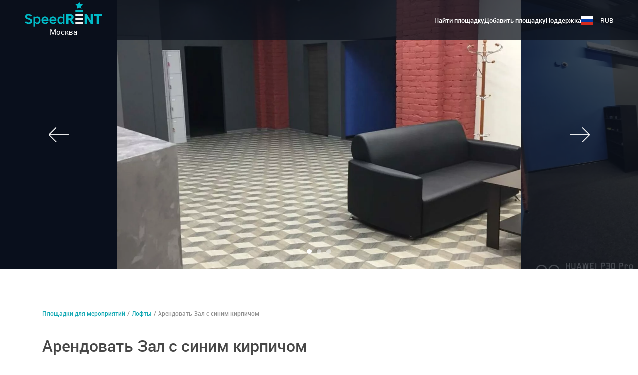

--- FILE ---
content_type: text/html; charset=UTF-8
request_url: https://www.speedrent.ru/venue/2976102
body_size: 53833
content:


<!-- THEME DEBUG -->
<!-- THEME HOOK: 'html' -->
<!-- FILE NAME SUGGESTIONS:
   * html--venue--2976102.html.twig
   * html--venue--%.html.twig
   * html--venue.html.twig
   x html.html.twig
-->
<!-- BEGIN OUTPUT from 'themes/adaptive/templates/layout/html.html.twig' -->

<!DOCTYPE html>
<html lang="ru" dir="ltr" data-tzone="3">
  <head>
        <!-- Google Tag Manager -->
<script>(function(w,d,s,l,i){w[l]=w[l]||[];w[l].push({'gtm.start':
new Date().getTime(),event:'gtm.js'});var f=d.getElementsByTagName(s)[0],
j=d.createElement(s),dl=l!='dataLayer'?'&l='+l:'';j.async=true;j.src=
'https://www.googletagmanager.com/gtm.js?id='+i+dl;f.parentNode.insertBefore(j,f);
})(window,document,'script','dataLayer','GTM-WZS86D');</script>
<!-- End Google Tag Manager -->    <meta charset="utf-8" />
<script>window.dataLayer = window.dataLayer || []; window.dataLayer.push({"drupalLanguage":"ru","drupalCountry":"RU","siteName":"Лофты для вечеринок и тренингов","ecommerce":{"currencyCode":"RUB","detail":{"actionField":{"list":"Санкт-Петербург"},"products":[{"name":"100 1234022","id":"2976102","price":"","brand":"188204","category":"Площадка","list":"Санкт-Петербург","variant":"","quantity":1}]},"impressions":[]},"event":"gtm-ee-event","gtm-ee-event-category":"Enhanced Ecommerce","gtm-ee-event-action":"Product Details","gtm-ee-event-non-interaction":"True","id":"2976102"});</script>
<link rel="alternate" hreflang="ru-RU" href="https://www.speedrent.ru/venue/2976102" />
<link rel="alternate" hreflang="en-RU" href="https://www.speedrent.ru/en/venue/2976102" />
<link rel="canonical" href="https://www.speedrent.ru/venue/2976102" />
<meta property="og:type" content="website" />
<meta property="og:locale" content="ru_RU" />
<meta property="og:url" content="https://www.speedrent.ru/venue/2976102" />
<meta property="og:title" content="Арендовать Зал с синим кирпичом для проведения различных событий у метро Площадь Восстания по низкой цене от компании speedrent.ru" />
<meta property="og:description" content="Зал с синим кирпичом отличный выбор для проведения любого вашего события. Зал с синим кирпичом находиться в 750.00 метрах до ближайшего метро. Цена напрямую от владельца. Онлайн календарь и мгновенное бронирование" />
<meta property="og:image" content="https://reveltime.storage.yandexcloud.net/d8/venue/photo/929886/2021/2976102_1625230128.7439.jpeg" />
<meta name="Generator" content="Drupal 9 (https://www.drupal.org); Commerce 2" />
<meta name="MobileOptimized" content="width" />
<meta name="HandheldFriendly" content="true" />
<meta name="viewport" content="width=device-width,initial-scale=1.0" />
<link rel="apple-touch-icon" sizes="57x57" href="/themes/adaptive/images/favicons-speedrent/apple-icon-57x57.png" />
<link rel="apple-touch-icon" sizes="60x60" href="/themes/adaptive/images/favicons-speedrent/apple-icon-60x60.png" />
<link rel="apple-touch-icon" sizes="72x72" href="/themes/adaptive/images/favicons-speedrent/apple-icon-72x72.png" />
<link rel="apple-touch-icon" sizes="76x76" href="/themes/adaptive/images/favicons-speedrent/apple-icon-76x76.png" />
<link rel="apple-touch-icon" sizes="114x114" href="/themes/adaptive/images/favicons-speedrent/apple-icon-114x114.png" />
<link rel="apple-touch-icon" sizes="120x120" href="/themes/adaptive/images/favicons-speedrent/apple-icon-120x120.png" />
<link rel="apple-touch-icon" sizes="144x144" href="/themes/adaptive/images/favicons-speedrent/apple-icon-144x144.png" />
<link rel="apple-touch-icon" sizes="152x152" href="/themes/adaptive/images/favicons-speedrent/apple-icon-152x152.png" />
<link rel="apple-touch-icon" sizes="180x180" href="/themes/adaptive/images/favicons-speedrent/apple-icon-180x180.png" />
<link rel="icon" type="image/png" sizes="192x192" href="/themes/adaptive/images/favicons-speedrent/android-icon-192x192.png" />
<link rel="icon" type="image/png" sizes="32x32" href="/themes/adaptive/images/favicons-speedrent/favicon-32x32.png" />
<link rel="icon" type="image/png" sizes="96x96" href="/themes/adaptive/images/favicons-speedrent/favicon-96x96.png" />
<link rel="icon" type="image/png" sizes="16x16" href="/themes/adaptive/images/favicons-speedrent/favicon-16x16.png" />
<meta name="theme-color" content="#ffffff" />
<meta name="msapplication-TileImage" content="/ms-icon-144x144-speedrent.png" />
<meta name="msapplication-TileColor" content="#ffffff" />
<meta rel="manifest" href="/site-speedrent.webmanifest" />
<meta name="title" content="Арендовать Зал с синим кирпичом для проведения различных событий у метро Площадь Восстания по низкой цене от компании speedrent.ru" />
<meta name="description" content="Зал с синим кирпичом отличный выбор для проведения любого вашего события. Зал с синим кирпичом находиться в 750.00 метрах до ближайшего метро. Цена напрямую от владельца. Онлайн календарь и мгновенное бронирование" />
<link href="/themes/adaptive/images/favicons-speedrent/favicon-32x32.png" rel="shortcut icon" sizes="32x32" />


          <link rel="preload" as="font" crossorigin="anonymous" href="/themes/adaptive/fonts/Montserrat/Montserrat-Regular.woff2" type="font/woff2">
  
          <link rel="preload" as="font" crossorigin="anonymous" href="/themes/adaptive/fonts/Montserrat/Montserrat-Bold.woff2" type="font/woff2">
  
          <link rel="preload" as="font" crossorigin="anonymous" href="/themes/adaptive/fonts/Rouble/rouble.woff2" type="font/woff2">
  

    <meta http-equiv="x-ua-compatible" content="ie=edge">
    <title>Арендовать Зал с синим кирпичом для проведения различных событий у метро Площадь Восстания по низкой цене от компании speedrent.ru</title>
    <link rel="stylesheet" media="all" href="/sites/default/files/css/css_IzLWVvYN5H96ZYKchgkQeJykkG0yTJfWUMzeVuxY5S0.css" />

    
  </head>
  <body class="not-front path-venue">
        <!-- Google Tag Manager (noscript) -->
<noscript><iframe src="https://www.googletagmanager.com/ns.html?id=GTM-WZS86D"
height="0" width="0" style="display:none;visibility:hidden"></iframe></noscript>
<!-- End Google Tag Manager (noscript) -->    
    

<!-- THEME DEBUG -->
<!-- THEME HOOK: 'off_canvas_page_wrapper' -->
<!-- BEGIN OUTPUT from 'core/themes/stable/templates/content/off-canvas-page-wrapper.html.twig' -->
  <div class="dialog-off-canvas-main-canvas" data-off-canvas-main-canvas>
    

<!-- THEME DEBUG -->
<!-- THEME HOOK: 'page' -->
<!-- FILE NAME SUGGESTIONS:
   x page--venue10.html.twig
   * page--venue--2976102.html.twig
   * page--venue--%.html.twig
   * page--venue.html.twig
   * page.html.twig
-->
<!-- BEGIN OUTPUT from 'themes/adaptive/templates/layout/page--venue10.html.twig' -->




<svg class="svg-icons" width="0" height="0" style="position:absolute"><symbol viewBox="0 0 24 24" id="icon-Armchair" xmlns="http://www.w3.org/2000/svg"><g data-name="Layer 2"><path d="M20.5 8H20V5.5A1.5 1.5 0 0018.5 4h-13A1.5 1.5 0 004 5.5V8h-.5A1.5 1.5 0 002 9.5v8a.5.5 0 00.5.5H4v2h1v-2h14v2h1v-2h1.5a.5.5 0 00.5-.5v-8A1.5 1.5 0 0020.5 8zM5 5.5a.5.5 0 01.5-.5h13a.5.5 0 01.5.5V8h-.5A1.5 1.5 0 0017 9.5v.59a1.48 1.48 0 00-.5-.09h-9a1.48 1.48 0 00-.5.09V9.5A1.5 1.5 0 005.5 8H5zm2 8v-2a.5.5 0 01.5-.5h9a.5.5 0 01.5.5v2a.5.5 0 01-.5.5h-9a.5.5 0 01-.5-.5zM21 17H3V9.5a.5.5 0 01.5-.5h2a.5.5 0 01.5.5v5a.5.5 0 00.5.5h11a.5.5 0 00.5-.5v-5a.5.5 0 01.5-.5h2a.5.5 0 01.5.5z" data-name="Layer 1"/></g></symbol><symbol viewBox="0 0 24 24" id="icon-Balloons" xmlns="http://www.w3.org/2000/svg"><g data-name="Layer 2"><path d="M20 11v-.5a4.51 4.51 0 00-1.32-3.19 4.59 4.59 0 00-4.7-1A4.49 4.49 0 009.5 2h-1A4.5 4.5 0 004 6.5v1.08a8.09 8.09 0 003.72 6.8l-.62.83a.5.5 0 00.4.8h1.32a16 16 0 001.36 4l.87 1.74.89-.45-.87-1.74A15 15 0 019.83 16h.67a.5.5 0 00.4-.8l-.62-.83a8 8 0 001.12-.89 7.67 7.67 0 002.86 3.84l-.66.88a.5.5 0 00.4.8h1.33a9.55 9.55 0 00.85 1.31 6.13 6.13 0 01.82 1.36l.94-.34a6.9 6.9 0 00-1-1.61c-.18-.24-.35-.48-.5-.71H17a.5.5 0 00.4-.8l-.66-.87A7.69 7.69 0 0020 11zM8.61 14.86V15H8.5zm1.06-1.29l-.27-.37a.52.52 0 00-.8 0l-.27.36A7.07 7.07 0 015 7.58V6.5A3.5 3.5 0 018.5 3h1A3.5 3.5 0 0113 6.5v1.08a7.07 7.07 0 01-3.33 5.98zM15 18zm1.14-1.47l-.24-.32a.52.52 0 00-.8 0l-.25.33a6.69 6.69 0 01-2.65-3.9A8.06 8.06 0 0014 7.58v-.22a3.48 3.48 0 015 3.14v.5a6.69 6.69 0 01-2.86 5.52z" data-name="Layer 1"/></g></symbol><symbol viewBox="0 0 24 24" id="icon-Bed" xmlns="http://www.w3.org/2000/svg"><g data-name="Layer 2"><path d="M21 9v3H10v-.5A2.5 2.5 0 007.5 9H3V4H2v16h1v-3h18v3h1V9zM3 10h4.5A1.5 1.5 0 019 11.5v.5H3zm0 6v-3h18v3z" data-name="Layer 1"/></g></symbol><symbol viewBox="0 0 24 24" id="icon-Billiards" xmlns="http://www.w3.org/2000/svg"><g data-name="Layer 2"><g data-name="Layer 1"><path d="M12 2a10 10 0 1010 10A10 10 0 0012 2zm0 19a9 9 0 119-9 9 9 0 01-9 9z"/><path d="M12 6a6 6 0 106 6 6 6 0 00-6-6zm0 11a5 5 0 115-5 5 5 0 01-5 5z"/><path d="M14 10a2 2 0 10-3.24 1.56A2.75 2.75 0 0010 13.5a2.3 2.3 0 002 2.5 2.3 2.3 0 002-2.5 2.75 2.75 0 00-.76-1.94A2 2 0 0014 10zm-2-1a1 1 0 11-1 1 1 1 0 011-1zm1 4.5c0 .81-.46 1.5-1 1.5s-1-.69-1-1.5.46-1.5 1-1.5 1 .69 1 1.5z"/></g></g></symbol><symbol viewBox="0 0 24 24" id="icon-Board" xmlns="http://www.w3.org/2000/svg"><g data-name="Layer 2"><path d="M22 5h-9V4h-1v1H3v1h2v8.5A1.44 1.44 0 006.38 16H12v1.23l-2.78 1.85.55.83L12 18.43V20h1v-1.57l2.22 1.48.55-.83L13 17.23V16h5.63A1.44 1.44 0 0020 14.5V6h2zm-3 9.5c0 .27-.17.5-.37.5H6.38c-.2 0-.37-.23-.37-.5V8H19zM19 7H6V6h13z" data-name="Layer 1"/></g></symbol><symbol viewBox="0 0 24 24" id="icon-Camcorder" xmlns="http://www.w3.org/2000/svg"><g data-name="Layer 2"><g data-name="Layer 1"><path d="M20.73 11.26a.5.5 0 00-.52 0l-3 2.07.57.82 2.22-1.5v4.7l-2.22-1.52-.57.82 3 2.06a.5.5 0 00.79-.41v-6.6a.5.5 0 00-.27-.44z"/><path d="M15.56 10.68A4 4 0 1010.5 5.1a4 4 0 10-5.59 5.3A3.49 3.49 0 003 13.5v2A5.51 5.51 0 008.5 21h5a3.5 3.5 0 003.5-3.5v-4a3.49 3.49 0 00-1.44-2.82zM14 4a3 3 0 11-3 3 3 3 0 013-3zm-2.62 6H9.62a4 4 0 00.88-1.1 4 4 0 00.88 1.1zM4 7a3 3 0 113 3 3 3 0 01-3-3zm12 10.5a2.5 2.5 0 01-2.5 2.5h-5A4.5 4.5 0 014 15.5v-2A2.5 2.5 0 016.5 11h7a2.5 2.5 0 012.5 2.5z"/></g></g></symbol><symbol viewBox="0 0 24 24" id="icon-Chancery" xmlns="http://www.w3.org/2000/svg"><g data-name="Layer 2"><path d="M10.5 22A4.5 4.5 0 016 17.5v-11A4.5 4.5 0 0110.5 2h3A4.5 4.5 0 0118 6.5V18h-1V6.5A3.5 3.5 0 0013.5 3h-3A3.5 3.5 0 007 6.5v11a3.5 3.5 0 007 0V8a2 2 0 00-4 0v10H9V8a3 3 0 016 0v9.5a4.5 4.5 0 01-4.5 4.5z" data-name="Layer 1"/></g></symbol><symbol viewBox="0 0 24 24" id="icon-Computer" xmlns="http://www.w3.org/2000/svg"><g data-name="Layer 2"><path d="M21.95 19.28L20 15.38V4H4v11.38l-1.95 3.9a.5.5 0 00.45.72h19a.5.5 0 00.45-.72zM5 5h14v10H5zM3.31 19l1.5-3h14.38l1.5 3z" data-name="Layer 1"/></g></symbol><symbol viewBox="0 0 24 24" id="icon-Easel" xmlns="http://www.w3.org/2000/svg"><g data-name="Layer 2"><g data-name="Layer 1"><path d="M16.4 12.55a2.77 2.77 0 01-1.29-1.66 2.87 2.87 0 01.63-2.55C16 8 16.57 6.54 16 6c-2.92-2.93-8-2.62-11.3.7S1.07 15.08 4 18a7 7 0 005 2 9 9 0 006.3-2.7 9.53 9.53 0 001.56-2 2.61 2.61 0 00-.46-2.75zm-.4 2.22a8.52 8.52 0 01-1.4 1.83c-2.92 2.92-7.37 3.24-9.9.71s-2.21-7 .71-9.9A8.07 8.07 0 0111 5a5.92 5.92 0 014.21 1.64A2.06 2.06 0 0115 7.71a3.86 3.86 0 00-.83 3.44 3.67 3.67 0 001.69 2.21 2.1 2.1 0 01.14 1.41z"/><path d="M11 6a2 2 0 102 2 2 2 0 00-2-2zm0 3a1 1 0 111-1 1 1 0 01-1 1zm-3 3a2 2 0 10-2 2 2 2 0 002-2zm-2 1a1 1 0 111-1 1 1 0 01-1 1zm3 1a2 2 0 102 2 2 2 0 00-2-2zm0 3a1 1 0 111-1 1 1 0 01-1 1zm12.91-8L21 4.4a.5.5 0 00-1 0L19.09 9H19v9.5a1.5 1.5 0 003 0V9zM21 11h-1v-1h1zm-.5-4l.39 2h-.78zm0 12a.5.5 0 01-.5-.5V12h1v6.5a.5.5 0 01-.5.5z"/></g></g></symbol><symbol viewBox="0 0 24 24" id="icon-Fan" xmlns="http://www.w3.org/2000/svg"><g data-name="Layer 2"><path d="M16 6.5A4.5 4.5 0 0011.5 2H11v9h.5A4.5 4.5 0 0016 6.5zM12 3a3.5 3.5 0 010 7zM8 17.5a4.5 4.5 0 004.5 4.5h.5v-9h-.5A4.5 4.5 0 008 17.5zm4 3.5a3.5 3.5 0 010-7zm-1-8.5a4.5 4.5 0 00-9 0v.5h9zM3 12a3.5 3.5 0 017 0zm10-1v.5a4.5 4.5 0 009 0V11zm4.5 4a3.51 3.51 0 01-3.5-3h7a3.51 3.51 0 01-3.5 3z" data-name="Layer 1"/></g></symbol><symbol viewBox="0 0 24 24" id="icon-Fireplace" xmlns="http://www.w3.org/2000/svg"><g data-name="Layer 2"><path d="M22 7V4H2v3h2v8H3v2H2v3h20v-3h-1v-2h-1V7zM3 6V5h18v1H3zm7.37 9A2.88 2.88 0 019 12.39a3.24 3.24 0 011.57-2.26 9.9 9.9 0 011.21-.74A2.56 2.56 0 0013.31 12l.32.13.82-.88a3.69 3.69 0 01.55 1.92c0 1-1.05 1.67-1.37 1.83zm4.5-4.83l-.37-.41L13.4 11a1.79 1.79 0 01-.4-2.32l.39-1-1 .41A11.55 11.55 0 0010 9.32a4 4 0 00-2 3.06A4 4 0 008.88 15H7V7h10v8h-1.76a2.68 2.68 0 00.76-1.83 4.85 4.85 0 00-1.13-3zM5 7h1v8H5zm16 12H3v-1h18zm-1-2H4v-1h16zm-1-2h-1V7h1z" data-name="Layer 1"/></g></symbol><symbol viewBox="0 0 24 24" id="icon-Flipchart" xmlns="http://www.w3.org/2000/svg"><g data-name="Layer 2"><g data-name="Layer 1"><path d="M5 2v1.5A1.5 1.5 0 006.5 5H6v10.5A1.38 1.38 0 007.25 17H9l-1 5h1l1-5h5l1 5h1l-1-5h1.74A1.38 1.38 0 0019 15.5V5h-.5A1.5 1.5 0 0020 3.5V2zm13 13.5c0 .31-.16.5-.25.5H7.25c-.09 0-.25-.19-.25-.5V5h11zm1-12a.5.5 0 01-.5.5h-12a.5.5 0 01-.5-.5V3h13z"/><path d="M8 7h9v1H8zm0 3h9v1H8zm0 3h9v1H8z"/></g></g></symbol><symbol viewBox="0 0 24 24" id="icon-Fridge" xmlns="http://www.w3.org/2000/svg"><g data-name="Layer 2"><g data-name="Layer 1"><path d="M18 2H6v19h1v1h1v-1h8v1h1v-1h1zm-1 1v10H7V3zm-1 17H7v-6h10v6z"/><path d="M8 10h1v2H8zm0 5h1v2H8z"/></g></g></symbol><symbol viewBox="0 0 24 24" id="icon-Glasses" xmlns="http://www.w3.org/2000/svg"><g data-name="Layer 2"><path d="M20 8.46V2H5v6.46C5 13 8.1 16.68 12 17v4H6v1h13v-1h-6v-4c3.9-.32 7-4 7-8.54zM19 3v3H6V3zM6 8.46V7h13v1.46c0 4.16-2.92 7.54-6.5 7.54S6 12.62 6 8.46z" data-name="Layer 1"/></g></symbol><symbol viewBox="0 0 24 24" id="icon-Hammock" xmlns="http://www.w3.org/2000/svg"><g data-name="Layer 2"><path d="M21 6v2.57c-.94 1.87-3.28 3.39-6 4.06a12.64 12.64 0 01-3 .37c-3.63 0-7.21-1.65-8.71-3.92A4.91 4.91 0 013 8.57V6H2v14h1v-5.43C4.62 17.19 8 19 12 19s7.38-1.81 9-4.43V20h1V6zM3 11.19v-.59c2.18 3.4 6.7 5.76 11.93 6.12h2.27A11 11 0 0112 18c-5 0-9-3.05-9-6.81zm15.87 4.39a18.14 18.14 0 01-3.87.14 16.7 16.7 0 01-8.33-2.81A13.66 13.66 0 0012 14a12.23 12.23 0 009-3.65v.84a5.91 5.91 0 01-2.13 4.39z" data-name="Layer 1"/></g></symbol><symbol viewBox="0 0 24 24" id="icon-Hookah" xmlns="http://www.w3.org/2000/svg"><g data-name="Layer 2"><g data-name="Layer 1"><path d="M13 3.5V2H8v1.5a2.5 2.5 0 005 0zm-1 0a1.5 1.5 0 01-3 0V3h3z"/><path d="M14.5 9A2.5 2.5 0 0017 6.5V6H4v.5A2.5 2.5 0 006.5 9H9v3H8v4h.41L4.5 19.36a1.5 1.5 0 001 2.64h10a1.5 1.5 0 001-2.64L12.57 16H13v-4h-1V9zm-8-1a1.5 1.5 0 01-1.41-1h10.82a1.5 1.5 0 01-1.41 1h-8zm3.45 8H10v2H7.62zm6 4.68a.48.48 0 01-.47.32h-10a.5.5 0 01-.33-.88L6.46 19H10v1h1v-1h3.52l1.3 1.12a.5.5 0 01.18.56zM13.36 18H11v-2zM12 15H9v-2h3zm-1-3h-1V9h1z"/></g></g></symbol><symbol viewBox="0 0 24 24" id="icon-Ice" xmlns="http://www.w3.org/2000/svg"><g data-name="Layer 2"><g data-name="Layer 1"><path d="M9 10H7v1h2.5a.5.5 0 00.5-.5V8H9zm9 8.5V16h-1v2h-2v1h2.5a.5.5 0 00.5-.5zM9 18H7v1h2.5a.5.5 0 00.5-.5V16H9z"/><path d="M19.5 12H12V4.5a.5.5 0 00-.5-.5h-8a.5.5 0 00-.5.5v16a.5.5 0 00.5.5h16a.5.5 0 00.5-.5v-8a.5.5 0 00-.5-.5zM4 5h7v7H4zm0 8h7v7H4zm15 7h-7v-7h7z"/><path d="M20.3 6.4l-.6-.8L17.84 7H17v-.83l1.4-1.87-.8-.6-1.1 1.47-1.1-1.47-.8.6L16 6.17V7h-.84l-1.79-1.39-.61.79 1.42 1.1-1.48 1.1.6.8L15.18 8H16v.84l-1.39 1.79.79.62 1.1-1.43 1.11 1.48.8-.6L17 8.82V8h.84l1.86 1.4.6-.8-1.46-1.1 1.46-1.1z"/></g></g></symbol><symbol viewBox="0 0 24 24" id="icon-Kettle" xmlns="http://www.w3.org/2000/svg"><g data-name="Layer 2"><path d="M22 11.3l-2.8-2.83a.5.5 0 00-.71 0l-.86.86A8 8 0 0014 7.27V6a2 2 0 00-4 0v1.26A8 8 0 005.77 10H3.5a.5.5 0 00-.49.4l-1 5a.5.5 0 00.49.6H4v2.5A1.5 1.5 0 005.5 20h13a1.5 1.5 0 001.5-1.5V15a7.32 7.32 0 00-.06-.9L22 12a.5.5 0 000-.7zM11 6a1 1 0 012 0v1.07A7.91 7.91 0 0012 7a8 8 0 00-1 .07zm-7.89 9l.8-4h1.17A7.94 7.94 0 004 15zm15.39 4h-13a.5.5 0 01-.5-.5V18h14v.5a.5.5 0 01-.5.5zm.56-5.44a.5.5 0 00-.14.43A6.91 6.91 0 0119 15v2H5v-2a7 7 0 0112.25-4.62.5.5 0 00.36.17.49.49 0 00.39-.15l.87-.87L21 11.65z" data-name="Layer 1"/></g></symbol><symbol viewBox="0 0 24 24" id="icon-Kitchen" xmlns="http://www.w3.org/2000/svg"><g data-name="Layer 2"><g data-name="Layer 1"><path d="M20.5 9H14V6.5a1.5 1.5 0 013 0V7h1v-.5a2.5 2.5 0 00-5 0V9h-1V8H9.5a.5.5 0 000 1H7V8H4.5a.5.5 0 000 1h-2a.5.5 0 00-.5.5v10a.5.5 0 00.5.5h18a.5.5 0 00.5-.5v-10a.5.5 0 00-.5-.5zM3 11.5V10h10v1H3.5a.5.5 0 000 1h4a.5.5 0 000 1h1a.5.5 0 000-1H13v7H3zM20 19h-6v-9h6z"/><path d="M15.5 12h1a.5.5 0 000-1h-1a.5.5 0 000 1zm-4 2h-7a.5.5 0 00-.5.5v3a.5.5 0 00.5.5h7a.5.5 0 00.5-.5v-3a.5.5 0 00-.5-.5zm-.5 3H5v-2h6z"/></g></g></symbol><symbol viewBox="0 0 24 24" id="icon-Lightining" xmlns="http://www.w3.org/2000/svg"><g data-name="Layer 2"><path d="M6 3h1v2H6zm0 5h1v2H6zm2-2h2v1H8zM3 6h2v1H3zm4.212-.92l1.414-1.414.707.707-1.414 1.415zm-3.54 3.547l1.414-1.415.707.708-1.414 1.414zm3.543-.711l.707-.707 1.414 1.415-.707.707zm-3.546-3.54l.707-.707L5.79 5.084l-.707.707zM17 6h1v2h-1zm0 5h1v2h-1zm2-2h2v1h-2zm-5 0h2v1h-2zm4.211-.916l1.414-1.415.708.707-1.415 1.415zm-3.54 3.536l1.414-1.414.708.707-1.415 1.414zm3.543-.71l.707-.708 1.415 1.415-.707.707zm-3.546-3.53l.707-.708 1.414 1.415-.707.707zM9 12h1v3H9zm0 6h1v3H9zm2-2h3v1h-3zm-6 0h3v1H5zm5.21-.911l2.122-2.122.707.708-2.121 2.12zm-4.25 4.236l2.122-2.121.707.707-2.121 2.121zm4.249-1.412l.707-.707 2.121 2.12-.707.708zm-4.247-4.24l.708-.707 2.12 2.12-.706.708z" data-name="Layer 1"/></g></symbol><symbol viewBox="0 0 24 24" id="icon-Mangal" xmlns="http://www.w3.org/2000/svg"><g data-name="Layer 2"><g data-name="Layer 1"><path d="M3 10v10h1v-5h17v5h1V10zm1 4v-3h17v3zm2-5.43a3.42 3.42 0 01.66-.27C7.26 8.11 8 7.86 8 7.17S7.26 6.22 6.66 6c-.15 0-.37-.12-.52-.19.15-.07.37-.14.52-.19C7.26 5.44 8 5.19 8 4.5V4H7v.43a3.42 3.42 0 01-.66.27C5.74 4.89 5 5.14 5 5.83s.74.94 1.34 1.17c.15 0 .37.12.52.19-.15.07-.37.14-.52.19C5.74 7.56 5 7.81 5 8.5V9h1zm6 0a3.42 3.42 0 01.66-.27c.6-.2 1.34-.45 1.34-1.14s-.74-.94-1.34-1.16c-.15 0-.37-.12-.52-.19.15-.07.37-.14.52-.19.6-.2 1.34-.45 1.34-1.14V4h-1v.43a3.42 3.42 0 01-.66.27c-.6.2-1.34.45-1.34 1.14s.74.94 1.34 1.14c.15 0 .37.12.52.19-.15.07-.37.14-.52.19-.6.2-1.34.45-1.34 1.14V9h1zm6 0a3.42 3.42 0 01.66-.27c.6-.2 1.34-.45 1.34-1.14s-.74-.94-1.34-1.16c-.15 0-.37-.12-.52-.19.15-.07.37-.14.52-.19.6-.2 1.34-.45 1.34-1.14V4h-1v.43a3.42 3.42 0 01-.66.27c-.6.2-1.34.45-1.34 1.14s.74.94 1.34 1.14c.15 0 .37.12.52.19-.15.07-.37.14-.52.19-.6.2-1.34.45-1.34 1.14V9h1z"/><path d="M6 12h1v1H6zm3 0h1v1H9zm3 0h1v1h-1zm3 0h1v1h-1zm3 0h1v1h-1z"/></g></g></symbol><symbol viewBox="0 0 24 24" id="icon-Microphone" xmlns="http://www.w3.org/2000/svg"><g data-name="Layer 2"><path d="M19.68 4.32A4.48 4.48 0 0012 7l-7.6 9 1.45 1.45-2.7 2.7a.5.5 0 10.71.71l2.7-2.7 1.33 1.33 8.8-7.49a4.49 4.49 0 003-7.66zM7.93 18.12l-2.18-2.17 6.36-7.47a4.42 4.42 0 003.21 3.35zM16.64 11h-.29A3.42 3.42 0 0113 7.5v-.07l.06-.07A3.46 3.46 0 0114 5l5 5a3.47 3.47 0 01-2.36 1zm2.91-1.77l-4.73-4.78a3.48 3.48 0 014.73 4.73z" data-name="Layer 1"/></g></symbol><symbol viewBox="0 0 24 24" id="icon-Mirror" xmlns="http://www.w3.org/2000/svg"><g data-name="Layer 2"><g data-name="Layer 1"><path d="M4 2v20h16V2zm15 19H5V3h14z"/><path d="M18 4H6v16h12zm-1 15H7V5h10z"/><path d="M8.643 8.65l2.503-2.503.707.707L9.35 9.357zm-.001 3.996l5.501-5.5.708.706-5.502 5.502zm.508 3.503l4.002-4.002.707.707-4.002 4.002z"/></g></g></symbol><symbol viewBox="0 0 24 24" id="icon-Mixer" xmlns="http://www.w3.org/2000/svg"><g data-name="Layer 2"><path d="M7.5 10H7V4.5a.5.5 0 00-.5-.5h-3a.5.5 0 00-.5.5V10h-.5a.5.5 0 00-.5.5v2a.5.5 0 00.5.5H3v6.5a.5.5 0 00.5.5h3a.5.5 0 00.5-.5V13h.5a.5.5 0 00.5-.5v-2a.5.5 0 00-.5-.5zM4 5h2v5H4zm2 14H4v-6h2zm1-7H3v-1h4zm7.5 2H14V4.5a.5.5 0 00-.5-.5h-3a.5.5 0 00-.5.5V14h-.5a.5.5 0 00-.5.5v2a.5.5 0 00.5.5h.5v2.5a.5.5 0 00.5.5h3a.5.5 0 00.5-.5V17h.5a.5.5 0 00.5-.5v-2a.5.5 0 00-.5-.5zM11 5h2v9h-2zm2 14h-2v-2h2zm1-3h-4v-1h4zm7.5-9H21V4.5a.5.5 0 00-.5-.5h-3a.5.5 0 00-.5.5V7h-.5a.5.5 0 00-.5.5v2a.5.5 0 00.5.5h.5v9.5a.5.5 0 00.5.5h3a.5.5 0 00.5-.5V10h.5a.5.5 0 00.5-.5v-2a.5.5 0 00-.5-.5zM18 5h2v2h-2zm2 14h-2v-9h2zm1-10h-4V8h4z" data-name="Layer 1"/></g></symbol><symbol viewBox="0 0 24 24" id="icon-Photocamera" xmlns="http://www.w3.org/2000/svg"><g data-name="Layer 2"><g data-name="Layer 1"><path d="M12 8a5 5 0 105 5 5 5 0 00-5-5zm0 9a4 4 0 114-4 4 4 0 01-4 4z"/><path d="M12 10a3 3 0 103 3 3 3 0 00-3-3zm0 5a2 2 0 112-2 2 2 0 01-2 2z"/><path d="M18.5 7h-1.65l-.68-1.86A1.5 1.5 0 0014.72 4H9.28a1.48 1.48 0 00-1.44 1.09L7.15 7H5.5A2.5 2.5 0 003 9.5v8A2.5 2.5 0 005.5 20h13a2.5 2.5 0 002.5-2.5v-8A2.5 2.5 0 0018.5 7zM20 17.5a1.5 1.5 0 01-1.5 1.5h-13A1.5 1.5 0 014 17.5v-8A1.5 1.5 0 015.5 8h2a.5.5 0 00.5-.33l.8-2.29A.5.5 0 019.28 5h5.44a.52.52 0 01.5.43L16 7.67a.5.5 0 00.5.33h2A1.5 1.5 0 0120 9.5z"/></g></g></symbol><symbol viewBox="0 0 24 24" id="icon-Ping-Pong" xmlns="http://www.w3.org/2000/svg"><g data-name="Layer 2"><path d="M20.64 17.89l-4.55-4.55a6 6 0 00.56-3.1 3.48 3.48 0 00-3.83-5.79 6.07 6.07 0 00-7.94 9.13L6.31 15a6 6 0 006.9 1.17l4.57 4.57zM17 7.5A2.5 2.5 0 1114.5 5 2.5 2.5 0 0117 7.5zM7 14.31l-1.42-1.43A5.07 5.07 0 0112 5.08a3.48 3.48 0 003.69 5.71 5 5 0 01-1.48 3.52 5.08 5.08 0 01-7.21 0zm8.61 0l3.6 3.6-1.44 1.44-3.6-3.6z" data-name="Layer 1"/></g></symbol><symbol viewBox="0 0 24 24" id="icon-Plates" xmlns="http://www.w3.org/2000/svg"><g data-name="Layer 2"><path d="M12 10c4.36 0 9-1.23 9-3.5S16.36 3 12 3 3 4.23 3 6.5 7.64 10 12 10zm0-6c5 0 8 1.46 8 2.5S17 9 12 9 4 7.54 4 6.5 7 4 12 4zm0 8c-5 0-7.91-1-8-1.5H3c0 2 5.66 2.5 9 2.5s9-.53 9-2.5h-1c-.09.5-3 1.5-8 1.5zm0 3c-5 0-7.91-1-8-1.5H3c0 2 5.66 2.5 9 2.5s9-.53 9-2.5h-1c-.09.5-3 1.5-8 1.5zm0 3c-5 0-7.91-1-8-1.5H3c0 1 1.55 1.67 3.5 2C6.55 20.14 9.36 21 12 21s5.45-.86 5.5-2.46c2-.37 3.5-1 3.5-2h-1C19.91 17 17 18 12 18zm0 2c-2.44 0-4.09-.7-4.43-1.29A34.05 34.05 0 0012 19a34.05 34.05 0 004.43-.29C16.09 19.3 14.44 20 12 20z" data-name="Layer 1"/></g></symbol><symbol viewBox="0 0 24 24" id="icon-Printer" xmlns="http://www.w3.org/2000/svg"><g data-name="Layer 2"><g data-name="Layer 1"><path d="M19.5 8H18V3.5a.5.5 0 00-.5-.5h-11a.5.5 0 00-.5.5V8H4.5A1.5 1.5 0 003 9.5v7a.5.5 0 00.5.5H6v3.5a.5.5 0 00.5.5h11a.5.5 0 00.5-.5V17h2.5a.5.5 0 00.5-.5v-7A1.5 1.5 0 0019.5 8zM7 4h10v4H7zm10 16H7v-7h10zm3-4h-2v-3.5a.5.5 0 00-.5-.5h-11a.5.5 0 00-.5.5V16H4V9.5a.5.5 0 01.5-.5h15a.5.5 0 01.5.5z"/><path d="M8 14h8v1H8zm0 2h8v1H8zm0 2h8v1H8zm8-8h3v1h-3z"/></g></g></symbol><symbol viewBox="0 0 24 24" id="icon-Pylon" xmlns="http://www.w3.org/2000/svg"><g data-name="Layer 2"><path d="M15 4V3h2V2H8v1h2v1h2v16h-2v1H8v1h9v-1h-2v-1h-2V4h2z" data-name="Layer 1"/></g></symbol><symbol viewBox="0 0 24 24" id="icon-Scence" xmlns="http://www.w3.org/2000/svg"><g data-name="Layer 2"><path d="M12 3H3v12h1.19l-1 2H3v4h17v-4h-.19l-1-2H20V3zm3 8H8V7h.5a3.49 3.49 0 003-1.73 3.49 3.49 0 003 1.73h.5zM4 14V4h7a2.56 2.56 0 01-2.5 2H7v6a2 2 0 01-1.9 2l-.32-.16-.09.16zm15 6H4v-2h15zM4.31 17l1-2A3 3 0 008 12h7a3 3 0 002.67 3l1 2zM19 14h-.69l-.09-.17-.32.17a2 2 0 01-1.9-2V6h-1.5A2.56 2.56 0 0112 4h7z" data-name="Layer 1"/></g></symbol><symbol viewBox="0 0 24 24" id="icon-Shower" xmlns="http://www.w3.org/2000/svg"><g data-name="Layer 2"><g data-name="Layer 1"><path d="M13.5 7H13V5.5A3.5 3.5 0 009.5 2H4v1h5.5A2.5 2.5 0 0112 5.5V7h-.5A5.51 5.51 0 006 12.5v.5h3v3h1v-3h3v3h1v-3h3v3h1v-3h1v-.5A5.51 5.51 0 0013.5 7zM7 12a4.51 4.51 0 014.5-4h2a4.51 4.51 0 014.5 4z"/><path d="M7 14h1v3H7zm0 5h1v3H7zm2-2h1v3H9zm2-3h1v3h-1zm0 5h1v3h-1zm2-2h1v3h-1zm2-3h1v3h-1zm0 5h1v3h-1zm2-2h1v3h-1z"/></g></g></symbol><symbol viewBox="0 0 24 24" id="icon-Transfer" xmlns="http://www.w3.org/2000/svg"><g data-name="Layer 2"><g data-name="Layer 1"><path d="M19.09 6.14A4.48 4.48 0 0015.26 4H4.5A2.5 2.5 0 002 6.5v9A2.5 2.5 0 004.5 18h.55a2.5 2.5 0 004.9 0h4.1a2.5 2.5 0 004.9 0h1.55a1.5 1.5 0 001.5-1.5v-5.64zm-.85.53L21 11.14v.07l-3.82-.85A1.49 1.49 0 0116 8.9V5.08a3.48 3.48 0 012.24 1.58zM7.5 19A1.5 1.5 0 119 17.5 1.5 1.5 0 017.5 19zm9 0a1.5 1.5 0 111.5-1.5 1.5 1.5 0 01-1.5 1.5zm4-2h-1.55a2.5 2.5 0 00-4.9 0h-4.1a2.5 2.5 0 00-4.9 0H4.5A1.5 1.5 0 013 15.5v-9A1.5 1.5 0 014.5 5H15v3.9a2.48 2.48 0 002 2.44l4 .9v4.26a.5.5 0 01-.5.5z"/><path d="M4 11h10V6H4zm9-1h-3V7h3zM5 7h4v3H5z"/></g></g></symbol><symbol viewBox="0 0 24 24" id="icon-Tribune" xmlns="http://www.w3.org/2000/svg"><g data-name="Layer 2"><path d="M19.5 18H18v-7.35l1.92-2.87A.5.5 0 0019.5 7H7v-.72l2.57-1.61a1.48 1.48 0 00.93.33A1.51 1.51 0 109 3.82L6.24 5.58A.5.5 0 006 6v1H4.5a.5.5 0 00-.42.78L6 10.65V18H4.5a.5.5 0 00-.5.5v3a.5.5 0 00.5.5h15a.5.5 0 00.5-.5v-3a.5.5 0 00-.5-.5zm-9-15a.5.5 0 11-.5.5.5.5 0 01.5-.5zm8.07 5l-1.33 2H6.77L5.43 8zM7 11h10v7H7zm12 10H5v-2h14z" data-name="Layer 1"/></g></symbol><symbol viewBox="0 0 21 21" id="icon-add" xmlns="http://www.w3.org/2000/svg"><g fill="#474747"><path d="M10.5 0C4.7 0 0 4.7 0 10.5S4.7 21 10.5 21 21 16.3 21 10.5c0-2.8-1.1-5.5-3.1-7.4S13.3 0 10.5 0zm0 20c-3.9 0-7.4-2.3-8.9-5.9S1 6.4 3.7 3.7 10.6.1 14.1 1.6s5.9 5 5.9 8.9c0 5.2-4.3 9.5-9.5 9.5z"/><path d="M11 6h-1v4H6v1h4v4h1v-4h4v-1h-4z"/></g></symbol><symbol viewBox="0 0 18 20" id="icon-admin" xmlns="http://www.w3.org/2000/svg"><g fill="#595959" fill-rule="evenodd"><path d="M5 5c0-2.206 1.794-4 4-4s4 1.794 4 4v2c0 2.206-1.794 4-4 4S5 9.206 5 7V5zm4 7a5 5 0 005-5V5A5 5 0 004 5v2a5 5 0 005 5z"/><path d="M13.464 11h-.005c-.34.379-.723.717-1.15 1h1.155A3.54 3.54 0 0117 15.536v3.33a.135.135 0 01-.134.134h-1.865v-3h-1v3H4v-3H3v3H1.134A.134.134 0 011 18.866v-3.33A3.54 3.54 0 014.535 12H5.69a6.031 6.031 0 01-1.15-1h-.006A4.535 4.535 0 000 15.536v3.33C0 19.492.507 20 1.133 20h15.733c.627 0 1.134-.508 1.134-1.134v-3.33A4.536 4.536 0 0013.464 11"/><path d="M10 13H8v5l1 1 1-1z"/></g></symbol><symbol viewBox="0 0 22 21" id="icon-age" xmlns="http://www.w3.org/2000/svg"><g fill="#595959" fill-rule="evenodd"><path d="M9.248 14.11c0 .342-.109.612-.326.81-.217.197-.495.295-.834.295-.35 0-.636-.098-.859-.296-.222-.197-.334-.467-.334-.809V6.801c0-.34.112-.61.334-.809.223-.197.509-.297.859-.297.339 0 .617.1.834.297.217.198.326.468.326.81v7.308zM8.072 4.768c-.287 0-.56.045-.821.135a2.077 2.077 0 00-.686.393c-.196.17-.353.386-.469.647a2.141 2.141 0 00-.176.89v7.231c0 .341.058.64.176.896a1.859 1.859 0 001.155 1.024c.261.085.534.127.821.127.287 0 .561-.042.821-.127a1.867 1.867 0 001.156-1.024c.116-.256.175-.555.175-.896V6.832c0-.672-.207-1.184-.622-1.536-.415-.353-.924-.528-1.53-.528zM17 8h-1v2h-2v1h2v2h1v-2h2v-1h-2z"/><path d="M21 19c0 .551-.449 1-1 1H2c-.551 0-1-.449-1-1V2c0-.551.449-1 1-1h18c.551 0 1 .449 1 1v17zM2 0a2 2 0 00-2 2v17a2 2 0 002 2h18a2 2 0 002-2V2a2 2 0 00-2-2H2z"/></g></symbol><symbol viewBox="0 0 20 20" id="icon-area" xmlns="http://www.w3.org/2000/svg"><path d="M3 17h14V3H3v14zm-1 0V3H0V2h2V0h1v2h14V0h1v2h2v1h-2v14h2v1h-2v2h-1v-2H3v2H2v-2H0v-1h2z" fill="#595959"/></symbol><symbol viewBox="0 0 24 24" id="icon-armchair" xmlns="http://www.w3.org/2000/svg"><g data-name="Layer 2"><path d="M20.5 8H20V5.5A1.5 1.5 0 0018.5 4h-13A1.5 1.5 0 004 5.5V8h-.5A1.5 1.5 0 002 9.5v8a.5.5 0 00.5.5H4v2h1v-2h14v2h1v-2h1.5a.5.5 0 00.5-.5v-8A1.5 1.5 0 0020.5 8zM5 5.5a.5.5 0 01.5-.5h13a.5.5 0 01.5.5V8h-.5A1.5 1.5 0 0017 9.5v.59a1.48 1.48 0 00-.5-.09h-9a1.48 1.48 0 00-.5.09V9.5A1.5 1.5 0 005.5 8H5zm2 8v-2a.5.5 0 01.5-.5h9a.5.5 0 01.5.5v2a.5.5 0 01-.5.5h-9a.5.5 0 01-.5-.5zM21 17H3V9.5a.5.5 0 01.5-.5h2a.5.5 0 01.5.5v5a.5.5 0 00.5.5h11a.5.5 0 00.5-.5v-5a.5.5 0 01.5-.5h2a.5.5 0 01.5.5z" data-name="Layer 1"/></g></symbol><symbol viewBox="0 0 6 22" id="icon-arrow_up" xmlns="http://www.w3.org/2000/svg"><path d="M3 0L.113 5h5.774L3 0zm.5 22V4.5h-1V22h1z"/></symbol><symbol viewBox="0 0 24 24" id="icon-back" xmlns="http://www.w3.org/2000/svg"><path d="M10.414 18.317L4 12l6.317-6.414 1.07 1.053-4.542 4.611H19.87v1.5H6.9l4.567 4.498-1.053 1.07z"/></symbol><symbol viewBox="0 0 24 24" id="icon-back_to_top" xmlns="http://www.w3.org/2000/svg"><path fill="none" d="M0 0h24v24H0z"/><path fill-opacity=".9" d="M4 22h16v1H4v-1zm1.869-11H10v8h4v-8h4.131L12 2.803 5.869 11zM15 12v8H9v-8H4l8-11 8 11h-5z"/></symbol><symbol viewBox="0 0 32 32" id="icon-balance" xmlns="http://www.w3.org/2000/svg"><path fill="none" d="M0 0h32v32H0z"/><path d="M14 20h3v1h-3v3h-1v-3h-2v-1h2v-2h-2v-1h2V9h4.5a4.5 4.5 0 110 9H14v2zm2 10C8.268 30 2 23.732 2 16S8.268 2 16 2s14 6.268 14 14-6.268 14-14 14zm0-1c7.18 0 13-5.82 13-13S23.18 3 16 3 3 8.82 3 16s5.82 13 13 13zm-2-12h3.5a3.5 3.5 0 000-7H14v7z"/></symbol><symbol viewBox="0 0 24 24" id="icon-balloons" xmlns="http://www.w3.org/2000/svg"><g data-name="Layer 2"><path d="M20 11v-.5a4.51 4.51 0 00-1.32-3.19 4.59 4.59 0 00-4.7-1A4.49 4.49 0 009.5 2h-1A4.5 4.5 0 004 6.5v1.08a8.09 8.09 0 003.72 6.8l-.62.83a.5.5 0 00.4.8h1.32a16 16 0 001.36 4l.87 1.74.89-.45-.87-1.74A15 15 0 019.83 16h.67a.5.5 0 00.4-.8l-.62-.83a8 8 0 001.12-.89 7.67 7.67 0 002.86 3.84l-.66.88a.5.5 0 00.4.8h1.33a9.55 9.55 0 00.85 1.31 6.13 6.13 0 01.82 1.36l.94-.34a6.9 6.9 0 00-1-1.61c-.18-.24-.35-.48-.5-.71H17a.5.5 0 00.4-.8l-.66-.87A7.69 7.69 0 0020 11zM8.61 14.86V15H8.5zm1.06-1.29l-.27-.37a.52.52 0 00-.8 0l-.27.36A7.07 7.07 0 015 7.58V6.5A3.5 3.5 0 018.5 3h1A3.5 3.5 0 0113 6.5v1.08a7.07 7.07 0 01-3.33 5.98zM15 18zm1.14-1.47l-.24-.32a.52.52 0 00-.8 0l-.25.33a6.69 6.69 0 01-2.65-3.9A8.06 8.06 0 0014 7.58v-.22a3.48 3.48 0 015 3.14v.5a6.69 6.69 0 01-2.86 5.52z" data-name="Layer 1"/></g></symbol><symbol viewBox="0 0 32 32" id="icon-bank" xmlns="http://www.w3.org/2000/svg"><path fill="none" d="M0 0h32v32H0z"/><path d="M11 8V6a2 2 0 012-2h6a2 2 0 012 2v2h8a1 1 0 011 1v18a1 1 0 01-1 1H3a1 1 0 01-1-1V9a1 1 0 011-1h8zm12 11h3.793L29 16.793V9H3v7.793L5.207 19H9v-3h3v3h8v-3h3v3zm0 1v2h-3v-2h-8v2H9v-2H4.793L3 18.207V27h26v-8.793L27.207 20H23zm-13 1h1v-4h-1v4zm11 0h1v-4h-1v4zM20 8V6a1 1 0 00-1-1h-6a1 1 0 00-1 1v2h8z"/></symbol><symbol viewBox="0 0 24 24" id="icon-bank_card" xmlns="http://www.w3.org/2000/svg"><g fill-rule="evenodd"><path fill="none" d="M0 0h24v24H0z"/><path fill-opacity=".65" fill-rule="nonzero" d="M3 5h18a1 1 0 011 1v12a1 1 0 01-1 1H3a1 1 0 01-1-1V6a1 1 0 011-1zm0 1v12h18V6H3zm15 9h-1.5v-1H19v2.5h-1V15zM3 8h18v1H3V8zm0 3h18v1H3v-1z"/></g></symbol><symbol viewBox="0 0 24 24" id="icon-bank_transfer" xmlns="http://www.w3.org/2000/svg"><g fill-rule="evenodd"><path fill="none" d="M0 0h24v24H0z"/><path fill-opacity=".65" d="M3 19h18v1H3v-1zm1-2h16v1H4v-1zm1-7h1v6H5v-6zm7.53-7.848l8 5C21.382 7.684 21.005 9 20 9H4c-1.005 0-1.382-1.316-.53-1.848l8-5a1 1 0 011.06 0zM12 3L4 8h16l-8-5zm6 7h1v6h-1v-6zm-4 0h1v6h-1v-6zm-5 0h1v6H9v-6z"/></g></symbol><symbol viewBox="0 0 24 24" id="icon-bean_bag" xmlns="http://www.w3.org/2000/svg"><g data-name="Layer 2"><path d="M18.07 10.28c-.39-.35-.8-.72-1.21-1.13a8.9 8.9 0 01-1.58-2.65C14.5 4.78 13.69 3 11.5 3 3.61 3 3 10.27 3 12.5v1C3 17.71 5.42 21 8.5 21h7a5.38 5.38 0 005.5-5.5c0-2.6-1.42-3.87-2.93-5.22zM15.5 20h-7C6 20 4 17.15 4 13.5v-1C4 9.94 4.73 4 11.5 4c1.47 0 2 1.11 2.87 2.92a9.62 9.62 0 001.78 2.94c.42.42.85.8 1.25 1.17a18 18 0 011.35 1.3c-.51 1.28-2 2.23-4.35 2.69a3.89 3.89 0 01-3.08-.53C9.48 13.21 9 10.44 9 10.42l-1 .17a7.87 7.87 0 002.75 4.72 4.58 4.58 0 002.66.81A6 6 0 0014.6 16c2.36-.46 4-1.44 4.82-2.77A4.33 4.33 0 0120 15.5a4.35 4.35 0 01-4.5 4.5z" data-name="Layer 1"/></g></symbol><symbol viewBox="0 0 24 24" id="icon-bed" xmlns="http://www.w3.org/2000/svg"><g data-name="Layer 2"><path d="M21 9v3H10v-.5A2.5 2.5 0 007.5 9H3V4H2v16h1v-3h18v3h1V9zM3 10h4.5A1.5 1.5 0 019 11.5v.5H3zm0 6v-3h18v3z" data-name="Layer 1"/></g></symbol><symbol viewBox="0 0 24 24" id="icon-beer_faucet" xmlns="http://www.w3.org/2000/svg"><g data-name="Layer 2"><path d="M19.8 16.1L16 13.25V11h-.94l1-9h-5.12l1 9H11v2h-1V8.5a.5.5 0 00-.5-.5h-5a.5.5 0 00-.5.5v13a.5.5 0 00.5.5h5a.5.5 0 00.5-.5V17h5.38l2.45 1.22A1.5 1.5 0 0020 16.88v-.38a.5.5 0 00-.2-.4zM12.06 3h2.88l-.89 8h-1.1zM12 12h3v1h-3zm7 4.88a.49.49 0 01-.24.42.48.48 0 01-.49 0l-2.55-1.28a.51.51 0 00-.22-.02h-6a.5.5 0 00-.5.5V21H5V9h4v4.5a.5.5 0 00.5.5h5.83L19 16.75z" data-name="Layer 1"/></g></symbol><symbol viewBox="0 0 48 48" id="icon-ben1" xmlns="http://www.w3.org/2000/svg"><path d="M.417 7.667v.25h4.666v32.166H.417v2.834h4.666v4.666h2.834v-4.666h32.166v4.666h2.834v-4.666h4.666v-2.834h-4.666V7.917h4.666V5.083h-4.666V.417h-2.834v4.666H7.917V.417H5.083v4.666H.417v2.584zm39.666.25v32.166H7.917V7.917h32.166z" fill="#00C0CF" stroke="#000" stroke-width=".5"/></symbol><symbol viewBox="0 0 69 43" id="icon-ben2" xmlns="http://www.w3.org/2000/svg"><path d="M17.411 42.295c-3.147 0-5.959-.846-8.437-2.537-2.439-1.73-4.346-4.17-5.723-7.316-1.337-3.147-2.006-6.844-2.006-11.092s.669-7.945 2.006-11.092c1.377-3.147 3.284-5.566 5.723-7.257 2.478-1.73 5.29-2.596 8.437-2.596 3.147 0 5.94.865 8.378 2.596 2.478 1.691 4.386 4.11 5.723 7.257 1.377 3.147 2.065 6.844 2.065 11.092s-.688 7.945-2.065 11.092c-1.337 3.147-3.245 5.585-5.723 7.316-2.439 1.691-5.231 2.537-8.378 2.537zm0-2.773c2.596 0 4.877-.708 6.844-2.124 2.006-1.455 3.56-3.54 4.661-6.254 1.101-2.753 1.652-6.018 1.652-9.794 0-3.776-.55-7.021-1.652-9.735-1.101-2.753-2.655-4.838-4.661-6.254-1.967-1.455-4.248-2.183-6.844-2.183s-4.897.728-6.903 2.183c-1.967 1.416-3.5 3.5-4.602 6.254-1.101 2.714-1.652 5.959-1.652 9.735s.55 7.04 1.652 9.794c1.101 2.714 2.635 4.799 4.602 6.254 2.006 1.416 4.307 2.124 6.903 2.124zm27.223-10.158c-1.898 0-3.432-.689-4.602-2.067-1.17-1.378-1.755-3.172-1.755-5.382 0-2.21.585-4.004 1.755-5.382 1.17-1.378 2.704-2.067 4.602-2.067 1.898 0 3.419.689 4.563 2.067 1.17 1.352 1.755 3.146 1.755 5.382 0 2.236-.585 4.043-1.755 5.421-1.144 1.352-2.665 2.028-4.563 2.028zM61.092 14.7h3.003L45.453 42H42.45l18.642-27.3zM44.634 27.141c1.196 0 2.132-.455 2.808-1.365.676-.936 1.014-2.223 1.014-3.861 0-1.638-.338-2.912-1.014-3.822-.676-.936-1.612-1.404-2.808-1.404-1.17 0-2.106.468-2.808 1.404-.676.936-1.014 2.21-1.014 3.822s.338 2.886 1.014 3.822c.702.936 1.638 1.404 2.808 1.404zm17.277 15.093c-1.898 0-3.432-.676-4.602-2.028-1.144-1.378-1.716-3.185-1.716-5.421s.572-4.03 1.716-5.382c1.17-1.378 2.704-2.067 4.602-2.067 1.898 0 3.432.689 4.602 2.067 1.17 1.378 1.755 3.172 1.755 5.382 0 2.21-.585 4.004-1.755 5.382-1.17 1.378-2.704 2.067-4.602 2.067zm0-2.223c1.17 0 2.093-.468 2.769-1.404.702-.936 1.053-2.21 1.053-3.822s-.351-2.886-1.053-3.822c-.676-.936-1.599-1.404-2.769-1.404-1.196 0-2.132.468-2.808 1.404-.676.91-1.014 2.184-1.014 3.822s.338 2.925 1.014 3.861c.676.91 1.612 1.365 2.808 1.365z"/><path d="M17.411 42.295c-3.147 0-5.959-.846-8.437-2.537-2.439-1.73-4.346-4.17-5.723-7.316-1.337-3.147-2.006-6.844-2.006-11.092s.669-7.945 2.006-11.092c1.377-3.147 3.284-5.566 5.723-7.257 2.478-1.73 5.29-2.596 8.437-2.596 3.147 0 5.94.865 8.378 2.596 2.478 1.691 4.386 4.11 5.723 7.257 1.377 3.147 2.065 6.844 2.065 11.092s-.688 7.945-2.065 11.092c-1.337 3.147-3.245 5.585-5.723 7.316-2.439 1.691-5.231 2.537-8.378 2.537zm0-2.773c2.596 0 4.877-.708 6.844-2.124 2.006-1.455 3.56-3.54 4.661-6.254 1.101-2.753 1.652-6.018 1.652-9.794 0-3.776-.55-7.021-1.652-9.735-1.101-2.753-2.655-4.838-4.661-6.254-1.967-1.455-4.248-2.183-6.844-2.183s-4.897.728-6.903 2.183c-1.967 1.416-3.5 3.5-4.602 6.254-1.101 2.714-1.652 5.959-1.652 9.735s.55 7.04 1.652 9.794c1.101 2.714 2.635 4.799 4.602 6.254 2.006 1.416 4.307 2.124 6.903 2.124zm27.223-10.158c-1.898 0-3.432-.689-4.602-2.067-1.17-1.378-1.755-3.172-1.755-5.382 0-2.21.585-4.004 1.755-5.382 1.17-1.378 2.704-2.067 4.602-2.067 1.898 0 3.419.689 4.563 2.067 1.17 1.352 1.755 3.146 1.755 5.382 0 2.236-.585 4.043-1.755 5.421-1.144 1.352-2.665 2.028-4.563 2.028zM61.092 14.7h3.003L45.453 42H42.45l18.642-27.3zM44.634 27.141c1.196 0 2.132-.455 2.808-1.365.676-.936 1.014-2.223 1.014-3.861 0-1.638-.338-2.912-1.014-3.822-.676-.936-1.612-1.404-2.808-1.404-1.17 0-2.106.468-2.808 1.404-.676.936-1.014 2.21-1.014 3.822s.338 2.886 1.014 3.822c.702.936 1.638 1.404 2.808 1.404zm17.277 15.093c-1.898 0-3.432-.676-4.602-2.028-1.144-1.378-1.716-3.185-1.716-5.421s.572-4.03 1.716-5.382c1.17-1.378 2.704-2.067 4.602-2.067 1.898 0 3.432.689 4.602 2.067 1.17 1.378 1.755 3.172 1.755 5.382 0 2.21-.585 4.004-1.755 5.382-1.17 1.378-2.704 2.067-4.602 2.067zm0-2.223c1.17 0 2.093-.468 2.769-1.404.702-.936 1.053-2.21 1.053-3.822s-.351-2.886-1.053-3.822c-.676-.936-1.599-1.404-2.769-1.404-1.196 0-2.132.468-2.808 1.404-.676.91-1.014 2.184-1.014 3.822s.338 2.925 1.014 3.861c.676.91 1.612 1.365 2.808 1.365z" stroke="#000" stroke-width=".5"/></symbol><symbol viewBox="0 0 48 48" id="icon-ben3" xmlns="http://www.w3.org/2000/svg"><path fill-rule="evenodd" clip-rule="evenodd" d="M36 15c0 6.627-5.373 12-12 12s-12-5.373-12-12S17.373 3 24 3s12 5.373 12 12zm3 0c0 8.284-6.716 15-15 15-8.284 0-15-6.716-15-15C9 6.716 15.716 0 24 0c8.284 0 15 6.716 15 15zM6 45a9 9 0 019-9h18a9 9 0 019 9H6zm-3 0c0-6.627 5.373-12 12-12h18c6.627 0 12 5.373 12 12a3 3 0 01-3 3H6a3 3 0 01-3-3z"/></symbol><symbol viewBox="0 0 24 24" id="icon-billiards" xmlns="http://www.w3.org/2000/svg"><g data-name="Layer 2"><g data-name="Layer 1"><path d="M12 2a10 10 0 1010 10A10 10 0 0012 2zm0 19a9 9 0 119-9 9 9 0 01-9 9z"/><path d="M12 6a6 6 0 106 6 6 6 0 00-6-6zm0 11a5 5 0 115-5 5 5 0 01-5 5z"/><path d="M14 10a2 2 0 10-3.24 1.56A2.75 2.75 0 0010 13.5a2.3 2.3 0 002 2.5 2.3 2.3 0 002-2.5 2.75 2.75 0 00-.76-1.94A2 2 0 0014 10zm-2-1a1 1 0 11-1 1 1 1 0 011-1zm1 4.5c0 .81-.46 1.5-1 1.5s-1-.69-1-1.5.46-1.5 1-1.5 1 .69 1 1.5z"/></g></g></symbol><symbol viewBox="0 0 24 24" id="icon-bin" xmlns="http://www.w3.org/2000/svg"><g data-name="Layer 2"><path d="M19.5 4H15V2.5a.5.5 0 00-.5-.5h-5a.5.5 0 00-.5.5V4H4.5a.5.5 0 00-.5.5v2a.5.5 0 00.5.5H6l1 14.53a.5.5 0 00.5.47h9a.5.5 0 00.5-.47L18 7h1.5a.5.5 0 00.5-.5v-2a.5.5 0 00-.5-.5zM10 3h4v1h-4zm6 18H8L7 7h10zm3-15H5V5h14z" data-name="Layer 1"/></g></symbol><symbol viewBox="0 0 24 24" id="icon-board" xmlns="http://www.w3.org/2000/svg"><g data-name="Layer 2"><path d="M22 5h-9V4h-1v1H3v1h2v8.5A1.44 1.44 0 006.38 16H12v1.23l-2.78 1.85.55.83L12 18.43V20h1v-1.57l2.22 1.48.55-.83L13 17.23V16h5.63A1.44 1.44 0 0020 14.5V6h2zm-3 9.5c0 .27-.17.5-.37.5H6.38c-.2 0-.37-.23-.37-.5V8H19zM19 7H6V6h13z" data-name="Layer 1"/></g></symbol><symbol viewBox="0 0 24 24" id="icon-board_games" xmlns="http://www.w3.org/2000/svg"><g data-name="Layer 2"><g data-name="Layer 1"><path d="M17 10V9h-1v1h-1v-.5a1.5 1.5 0 00-1-1.42 2.57 2.57 0 00.48-.85L15 5.66V5.5A2.5 2.5 0 0012.5 3h-1A2.5 2.5 0 009 5.5l.55 1.74a2.56 2.56 0 00.48.85A1.5 1.5 0 009 9.5v.5H8V9H7v1H3v3h4v1h1v-1h.92l1.14 8h3.87l1.14-8H16v1h1v-1h4v-3zm-5.5-6h1A1.5 1.5 0 0114 5.42l-.5 1.5A1.58 1.58 0 0112 8a1.58 1.58 0 01-1.5-1.08l-.5-1.5A1.5 1.5 0 0111.5 4zM10 9.5a.5.5 0 01.5-.5h3a.5.5 0 01.5.5v3a.5.5 0 01-.5.5h-3a.5.5 0 01-.5-.5v-3zM4 12v-1h3v1zm4 0v-1h1v1zm5.07 8h-2.14l-.86-6h3.85zM15 12v-1h1v1zm5 0h-3v-1h3z"/><path d="M18.5 16a2.5 2.5 0 102.5 2.5 2.5 2.5 0 00-2.5-2.5zm0 4a1.5 1.5 0 111.5-1.5 1.5 1.5 0 01-1.5 1.5z"/></g></g></symbol><symbol viewBox="0 0 24 24" id="icon-bubble_generator" xmlns="http://www.w3.org/2000/svg"><g data-name="Layer 2"><path d="M6.5 14A2.5 2.5 0 119 11.5 2.5 2.5 0 016.5 14zm0-4A1.5 1.5 0 108 11.5 1.5 1.5 0 006.5 10zm9 4A5.5 5.5 0 1121 8.5a5.51 5.51 0 01-5.5 5.5zm0-10A4.5 4.5 0 1020 8.5 4.5 4.5 0 0015.5 4zM12 21a3 3 0 113-3 3 3 0 01-3 3zm0-5a2 2 0 102 2 2 2 0 00-2-2zm-7 5a2 2 0 112-2 2 2 0 01-2 2zm0-3a1 1 0 101 1 1 1 0 00-1-1z" data-name="Layer 1"/></g></symbol><symbol viewBox="0 0 19 20" id="icon-calendar" xmlns="http://www.w3.org/2000/svg"><g data-name="Layer 2"><g data-name="Layer 1"><path d="M16 1V0h-3v1H6V0H3v1H0v19h19V1zm-2 0h1v2h-1V1zM4 1h1v2H4V1zM3 2v2h3V2h7v2h3V2h2v3H1V2zM1 19V6h17v13z"/><path d="M12 8H3v9h13V8h-4zm-2 1h2v1h-2zm2 3h-2v-1h2zm0 2h-2v-1h2zm-5-1h2v1H7zm0-2h2v1H7zm0-2h2v1H7zM4 9h2v1H4zm0 2h2v1H4zm0 2h2v1H4zm2 3H4v-1h2zm3 0H7v-1h2zm3 0h-2v-1h2zm3 0h-2v-1h2zm0-2h-2v-1h2zm0-2h-2v-1h2zm0-3v1h-2V9z"/></g></g></symbol><symbol viewBox="0 0 22.04 22.07" id="icon-call" xmlns="http://www.w3.org/2000/svg"><path d="M22.02 17.42a2.13 2.13 0 00-.87-1.18c-.68-.44-4.07-2.64-4.71-2.95a1.85 1.85 0 00-.81-.2 1.94 1.94 0 00-1.32.63l-.07.06-.61.54a.4.4 0 01-.26.1.39.39 0 01-.19 0 12.22 12.22 0 01-1.65-1.16 21.62 21.62 0 01-3.34-3.59A7.31 7.31 0 017.78 9a.39.39 0 01.07-.47l.24-.23.3-.3a1.94 1.94 0 00.44-1.9 1 1 0 00-.09-.19l-2-3.29C5.85.9 5.25.15 4.6.03h-.24A.82.82 0 004 .09a9.38 9.38 0 00-1.62 1.33L2 1.74c-.29.26-.58.52-.84.79a4.75 4.75 0 00-1.05 1.5c-.38 1 .33 3.08.65 4a26.26 26.26 0 005 7.22c3.23 3.36 6.48 5.61 9.39 6.49a8.05 8.05 0 001.65.34h.41a2.28 2.28 0 001.81-.57c.07-.07 2.39-2.42 2.69-2.79a1.45 1.45 0 00.31-1.3zm-1.08.68c-.23.29-2.33 2.42-2.62 2.71a1.36 1.36 0 01-1 .26h-.3a7.13 7.13 0 01-1.45-.3c-2.75-.83-5.85-3-9-6.24a25.36 25.36 0 01-4.85-6.92 6.89 6.89 0 01-.7-3.23 3.75 3.75 0 01.86-1.1q.38-.37.84-.78l.35-.32a8.64 8.64 0 011.34-1.15h.08c.12 0 .49.33 1.42 2.05l2 3.29a.92.92 0 01-.22.9l-.27.28-.22.22a1.39 1.39 0 00-.26 1.68 8.31 8.31 0 00.48.76 22.67 22.67 0 003.42 3.82 13.47 13.47 0 001.79 1.26 1.4 1.4 0 001.59-.17l.63-.55.07-.06a1 1 0 01.64-.37.89.89 0 01.38.1c.36.18 2.17 1.31 4.6 2.89a1.16 1.16 0 01.45.59.46.46 0 01-.12.41zM11.15 1.03a.5.5 0 010-1 11 11 0 0110.87 10.58.5.5 0 11-1 0 10 10 0 00-9.87-9.58zm0 3.5a.5.5 0 01-.52-.51.53.53 0 01.51-.49 7.52 7.52 0 017.32 7.1.5.5 0 11-1 .06 6.52 6.52 0 00-6.31-6.19z" fill="#474747" data-name="Header-/-Default"/></symbol><symbol viewBox="0 0 24 24" id="icon-camcorder" xmlns="http://www.w3.org/2000/svg"><g data-name="Layer 2"><g data-name="Layer 1"><path d="M20.73 11.26a.5.5 0 00-.52 0l-3 2.07.57.82 2.22-1.5v4.7l-2.22-1.52-.57.82 3 2.06a.5.5 0 00.79-.41v-6.6a.5.5 0 00-.27-.44z"/><path d="M15.56 10.68A4 4 0 1010.5 5.1a4 4 0 10-5.59 5.3A3.49 3.49 0 003 13.5v2A5.51 5.51 0 008.5 21h5a3.5 3.5 0 003.5-3.5v-4a3.49 3.49 0 00-1.44-2.82zM14 4a3 3 0 11-3 3 3 3 0 013-3zm-2.62 6H9.62a4 4 0 00.88-1.1 4 4 0 00.88 1.1zM4 7a3 3 0 113 3 3 3 0 01-3-3zm12 10.5a2.5 2.5 0 01-2.5 2.5h-5A4.5 4.5 0 014 15.5v-2A2.5 2.5 0 016.5 11h7a2.5 2.5 0 012.5 2.5z"/></g></g></symbol><symbol viewBox="0 0 14 21" id="icon-chair" xmlns="http://www.w3.org/2000/svg"><path d="M13 13H1v-2h12v2zM2 16h10v-2H2v2zm9.913-15l-.833 9H2.92l-.833-9h9.826zm.17 9l.827-8.917A1 1 0 0011.913 0H2.087a1 1 0 00-.997 1.083L1.917 10H1a1 1 0 00-1 1v2a1 1 0 001 1v7h1v-4h10v4h1v-7a1 1 0 001-1v-2a1 1 0 00-1-1h-.917z" fill="#595959" fill-rule="evenodd"/></symbol><symbol viewBox="0 0 24 24" id="icon-chancery" xmlns="http://www.w3.org/2000/svg"><g data-name="Layer 2"><path d="M10.5 22A4.5 4.5 0 016 17.5v-11A4.5 4.5 0 0110.5 2h3A4.5 4.5 0 0118 6.5V18h-1V6.5A3.5 3.5 0 0013.5 3h-3A3.5 3.5 0 007 6.5v11a3.5 3.5 0 007 0V8a2 2 0 00-4 0v10H9V8a3 3 0 016 0v9.5a4.5 4.5 0 01-4.5 4.5z" data-name="Layer 1"/></g></symbol><symbol viewBox="0 0 24 24" id="icon-chocolate_fountain" xmlns="http://www.w3.org/2000/svg"><g data-name="Layer 2"><path d="M14 16v-1.05a4.49 4.49 0 004-4.45V9h-4V7.44A4 4 0 0016 4V2H8v2a4 4 0 002 3.44V9H6v1.5a4.49 4.49 0 004 4.45V16H4v1.5A4.5 4.5 0 008.5 22h7a4.5 4.5 0 004.5-4.5V16zM9 4V3h6v1a3 3 0 01-6 0zm2 4h2v1h-2zm-4 2.5V10h10v.5a3.5 3.5 0 01-3.5 3.5h-3A3.5 3.5 0 017 10.5zm4 4.5h2v1h-2zm8 2.5a3.5 3.5 0 01-3.5 3.5h-7A3.5 3.5 0 015 17.5V17h14z" data-name="Layer 1"/></g></symbol><symbol viewBox="0 0 16 16" id="icon-close" xmlns="http://www.w3.org/2000/svg"><path d="M11.99 4.707L11.283 4 7.995 7.288 4.707 4 4 4.707l3.288 3.288L4 11.283l.707.707 3.288-3.288 3.288 3.288.707-.707-3.288-3.288 3.288-3.288z" fill-opacity=".65"/></symbol><symbol viewBox="0 0 24 24" id="icon-coffee_breack" xmlns="http://www.w3.org/2000/svg"><g data-name="Layer 2"><path d="M20.5 6H19V4H3v6.5A7.63 7.63 0 005.28 16H2v.5A3.5 3.5 0 005.5 20h11a3.5 3.5 0 003.5-3.5V16h-3.28a7.42 7.42 0 001.87-3h1.91c.84 0 1.5-.88 1.5-2V8c0-1.12-.66-2-1.5-2zm-4 13h-11A2.56 2.56 0 013 17h16a2.56 2.56 0 01-2.5 2zm1.5-8.5a6.64 6.64 0 01-2.85 5.5h-8.3A6.64 6.64 0 014 10.5V5h14zm3 .5c0 .6-.3 1-.5 1h-1.65a8 8 0 00.15-1.5V7h1.5c.2 0 .5.4.5 1z" data-name="Layer 1"/></g></symbol><symbol viewBox="0 0 24 24" id="icon-computer" xmlns="http://www.w3.org/2000/svg"><g data-name="Layer 2"><path d="M21.95 19.28L20 15.38V4H4v11.38l-1.95 3.9a.5.5 0 00.45.72h19a.5.5 0 00.45-.72zM5 5h14v10H5zM3.31 19l1.5-3h14.38l1.5 3z" data-name="Layer 1"/></g></symbol><symbol viewBox="0 0 22 18" id="icon-conditioner" xmlns="http://www.w3.org/2000/svg"><path fill="none" d="M-1-5h24v24H-1z"/><path fill="#595959" d="M1 9h20V1H1v8zm20-9c.6 0 1 .4 1 1v8c0 .6-.4 1-1 1H1c-.6 0-1-.4-1-1V1c0-.6.4-1 1-1h20zM3 6h16V5H3v1zm0 2h16V7H3v1zm15-4c.6 0 1-.4 1-1s-.4-1-1-1-1 .4-1 1 .4 1 1 1zM6.8 14c0 .5-.2.9-.5 1.3-.2.2-.3.4-.3.7s.1.5.3.7c.1.1.1.4 0 .5-.1.1-.2.1-.3.1-.1 0-.2 0-.3-.1-.3-.3-.5-.8-.5-1.3s.2-.9.5-1.3c.2-.1.3-.3.3-.6s-.1-.5-.3-.7c-.3-.3-.5-.8-.5-1.3s.2-.9.5-1.3c.1-.1.4-.1.5 0 .1.1.1.4 0 .5-.1.3-.2.5-.2.8s.1.5.3.7c.3.4.5.8.5 1.3zm5 0c0 .5-.2.9-.5 1.3-.2.2-.3.4-.3.7s.1.5.3.7c.1.1.1.4 0 .5-.1.1-.2.1-.3.1s-.2 0-.3-.1c-.3-.3-.5-.8-.5-1.3s.2-.9.5-1.3c.2-.2.3-.5.3-.7s-.1-.5-.3-.7c-.3-.3-.5-.8-.5-1.3s.2-.9.5-1.3c.1-.1.4-.1.5 0 .1.1.1.4 0 .5-.1.4-.2.6-.2.9s.1.5.3.7c.3.4.5.8.5 1.3zm5 0c0 .5-.2.9-.5 1.3-.2.2-.3.4-.3.7s.1.5.3.7c.1.1.1.4 0 .5-.1.1-.2.1-.3.1-.1 0-.2 0-.3-.1-.3-.3-.5-.8-.5-1.3s.2-.9.5-1.3c.2-.2.3-.5.3-.7s-.1-.5-.3-.7c-.3-.3-.5-.8-.5-1.3s.2-.9.5-1.3c.1-.1.4-.1.5 0 .1.1.1.4 0 .5-.1.4-.2.6-.2.9s.1.5.3.7c.3.4.5.8.5 1.3z"/></symbol><symbol viewBox="0 0 32 32" id="icon-conversion" xmlns="http://www.w3.org/2000/svg"><path fill="none" d="M0 0h32v32H0z"/><path d="M3 28h26v1H3v-1zm1-13h7v12H4V15zm1 11h5V16H5v10zm15-16h7v17h-7V10zm1 16h5V11h-5v15zM12 3h7v24h-7V3zm1 23h5V4h-5v22zm0-12h5v1h-5v-1zm8 4h5v1h-5v-1zM5 21h5v1H5v-1z"/></symbol><symbol viewBox="0 0 500 500" id="icon-corona" xmlns="http://www.w3.org/2000/svg"><path fill-rule="evenodd" clip-rule="evenodd" d="M226.282 47.696c21.609 4.9 42.131 8.146 56.326 10.093v48.476c0 67.615-37.63 130.058-98.586 163.625l-31.848 17.527-31.848-17.527c-60.978-33.567-98.587-96.01-98.587-163.625V57.789c14.196-1.947 34.717-5.193 56.326-10.093 24.565-5.549 52.5-13.653 74.109-25.379 21.587 11.726 49.543 19.83 74.108 25.379zM0 48.785c0-5.382 4.195-9.884 9.739-10.575 26-3.204 97.696-13.737 135.717-36.373 4.109-2.449 9.326-2.449 13.435 0 38 22.636 109.717 33.169 135.717 36.373 5.544.691 9.74 5.193 9.74 10.575v57.48c0 75.133-41.805 144.528-109.544 181.801l-37.239 20.5c-3.348 1.843-7.457 1.843-10.783 0l-37.26-20.5C41.804 250.793 0 181.398 0 106.265v-57.48zM130.435 322.01c0-.461 0-.921.021-1.382l16.348 8.92a11.239 11.239 0 009.413.608 11.14 11.14 0 006.826 2.324c6 0 10.87-4.691 10.87-10.47 0-.461-.044-.921-.087-1.361l19.391-10.575c.196.482.391.963.565 1.466h46.109c4.783-32.101 31.131-57.501 64.457-62.087v-44.414a25.496 25.496 0 01-3.326-1.34 229.994 229.994 0 008.717-19.223c1.609.9 3.478 1.424 5.478 1.424 6 0 10.87-4.691 10.87-10.47 0-5.361-4.174-9.779-9.565-10.407a224.488 224.488 0 005.108-20.396c14.935 2.869 26.196 15.559 26.196 30.803 0 13.674-9.087 25.295-21.739 29.609v44.414c12.891 1.78 24.739 6.659 34.695 13.841l32.587-31.389c-5.782-11.684-3.652-26.091 6.37-35.765 12.739-12.25 33.391-12.25 46.13 0 12.739 12.27 12.739 32.163 0 44.434-10.043 9.674-25 11.706-37.13 6.136l-32.587 31.389c7.456 9.611 12.543 21.023 14.37 33.441h46.108c4.478-12.208 16.565-20.94 30.761-20.94 18 0 32.609 14.051 32.609 31.41 0 17.338-14.609 31.41-32.609 31.41-14.196 0-26.283-8.753-30.761-20.94h-46.108c-1.827 12.417-6.914 23.83-14.37 33.42l32.609 31.389c12.108-5.57 27.065-3.518 37.108 6.157 12.718 12.27 12.718 32.142 0 44.413-12.739 12.271-33.391 12.271-46.13 0-10.044-9.674-12.152-24.081-6.37-35.765l-32.587-31.389c-9.956 7.182-21.804 12.061-34.695 13.841v44.414c12.652 4.313 21.739 15.956 21.739 29.63 0 17.338-14.609 31.41-32.609 31.41-18.022 0-32.609-14.072-32.609-31.41 0-13.674 9.066-25.317 21.74-29.63v-44.414c-12.892-1.78-24.74-6.659-34.696-13.841l-32.587 31.389c5.783 11.684 3.652 26.07-6.391 35.744-12.718 12.271-33.37 12.271-46.109 0-12.739-12.271-12.739-32.143 0-44.413 10.043-9.675 25-11.727 37.13-6.136l32.587-31.389c-7.456-9.59-12.543-21.003-14.391-33.42h-46.109c-4.456 12.187-16.543 20.94-30.739 20.94-18.021 0-32.608-14.072-32.608-31.41zm184.782 52.35c30.022 0 54.348-23.453 54.348-52.35 0-28.918-24.326-52.35-54.348-52.35s-54.348 23.432-54.348 52.35c0 28.897 24.326 52.35 54.348 52.35zm10.87 94.23c0 5.779-4.87 10.47-10.87 10.47-6 0-10.869-4.691-10.869-10.47 0-5.78 4.869-10.47 10.869-10.47s10.87 4.69 10.87 10.47zm89.021-50.34c-4.239 4.083-4.239 10.721 0 14.805 4.261 4.083 11.131 4.083 15.37 0 4.261-4.084 4.261-10.722 0-14.805-4.239-4.083-11.109-4.083-15.37 0zm-215.173-.021c4.239-4.083 11.13-4.083 15.369 0 4.239 4.083 4.239 10.721 0 14.805-4.239 4.083-11.13 4.083-15.369 0-4.24-4.084-4.24-10.722 0-14.805zM430.5 210.965c-4.261-4.104-11.131-4.104-15.37 0-4.261 4.083-4.261 10.7 0 14.805 4.239 4.083 11.109 4.083 15.37 0 4.239-4.105 4.239-10.722 0-14.805zm47.761 111.045c0 5.779-4.87 10.47-10.87 10.47-6 0-10.869-4.691-10.869-10.47 0-5.78 4.869-10.47 10.869-10.47s10.87 4.69 10.87 10.47z"/></symbol><symbol viewBox="0 0 24 24" id="icon-debt" xmlns="http://www.w3.org/2000/svg"><g fill-rule="evenodd"><path fill="none" d="M0 0h24v24H0z"/><path fill-opacity=".65" fill-rule="nonzero" d="M9 12h3v1H8v-1h1V7h4a3 3 0 010 6H9v-1zm1 2h4v1h-4v2H9v-2H8v-1h1v-1h1v1zm2 8C6.477 22 2 17.523 2 12S6.477 2 12 2s10 4.477 10 10-4.477 10-10 10zm0-1a9 9 0 100-18 9 9 0 000 18zM10 8v4h3a2 2 0 100-4h-3z"/></g></symbol><symbol viewBox="0 0 16 16" id="icon-delete" xmlns="http://www.w3.org/2000/svg"><g fill-rule="evenodd"><path fill="none" d="M0 0h16v16H0z"/><path fill="#FF444D" d="M3 2h10v1H3V2zm0 2h10v9a1 1 0 01-1 1H4a1 1 0 01-1-1V4zm1 9h8V5H4v8zm2-7h1v6H6V6zm3 0h1v6H9V6zM7 1h2v1H7V1z"/></g></symbol><symbol viewBox="0 0 24 24" id="icon-done" xmlns="http://www.w3.org/2000/svg"><g fill="none"><path d="M0 0h24v24H0z"/><path stroke="#000" stroke-width="1.5" d="M5 12.5l5.5 4.5 9-12"/></g></symbol><symbol viewBox="0 0 24 24" id="icon-download" xmlns="http://www.w3.org/2000/svg"><path fill="none" d="M0 0h24v24H0z"/><path fill="#00C0CF" d="M13 14.366l2.646-2.646.708.707L12.5 16.28l-3.854-3.853.708-.707L12 14.366V4.06h1v10.306zM6 11v1H5v7h15v-7h-1v-1h.937c.587 0 1.063.336 1.063.75v7.5c0 .414-.476.75-1.063.75H5.062C4.476 20 4 19.664 4 19.25v-7.5c0-.414.476-.75 1.062-.75H6z"/></symbol><symbol viewBox="0 0 24 24" id="icon-easel" xmlns="http://www.w3.org/2000/svg"><g data-name="Layer 2"><g data-name="Layer 1"><path d="M16.4 12.55a2.77 2.77 0 01-1.29-1.66 2.87 2.87 0 01.63-2.55C16 8 16.57 6.54 16 6c-2.92-2.93-8-2.62-11.3.7S1.07 15.08 4 18a7 7 0 005 2 9 9 0 006.3-2.7 9.53 9.53 0 001.56-2 2.61 2.61 0 00-.46-2.75zm-.4 2.22a8.52 8.52 0 01-1.4 1.83c-2.92 2.92-7.37 3.24-9.9.71s-2.21-7 .71-9.9A8.07 8.07 0 0111 5a5.92 5.92 0 014.21 1.64A2.06 2.06 0 0115 7.71a3.86 3.86 0 00-.83 3.44 3.67 3.67 0 001.69 2.21 2.1 2.1 0 01.14 1.41z"/><path d="M11 6a2 2 0 102 2 2 2 0 00-2-2zm0 3a1 1 0 111-1 1 1 0 01-1 1zm-3 3a2 2 0 10-2 2 2 2 0 002-2zm-2 1a1 1 0 111-1 1 1 0 01-1 1zm3 1a2 2 0 102 2 2 2 0 00-2-2zm0 3a1 1 0 111-1 1 1 0 01-1 1zm12.91-8L21 4.4a.5.5 0 00-1 0L19.09 9H19v9.5a1.5 1.5 0 003 0V9zM21 11h-1v-1h1zm-.5-4l.39 2h-.78zm0 12a.5.5 0 01-.5-.5V12h1v6.5a.5.5 0 01-.5.5z"/></g></g></symbol><symbol viewBox="0 0 24 24" id="icon-edit" xmlns="http://www.w3.org/2000/svg"><path d="M11.71 3.373v.831c0 .031-.094.094-.141.094-.298.016-.58.016-.879.016H2.55c-.235 0-.424.063-.533.282a.446.446 0 00-.063.188c0 .345.016.69.016 1.036v15.278c0 .408.172.58.58.58h16.173c.423 0 .596-.172.596-.611v-5.6h.956v5.631c0 .91-.611 1.522-1.521 1.522H2.533c-.925 0-1.537-.643-1.521-1.569V5.898c0-.455-.047-.925.047-1.365.125-.69.643-1.176 1.365-1.176h9.098c.047.016.11.016.188.016z"/><path d="M9.09 15.451c.094-.502.188-.988.282-1.475l.518-2.666a.478.478 0 01.125-.251c3.106-3.122 6.228-6.228 9.334-9.35.282-.282.549-.282.847.017l1.568 1.568c.361.36.722.722 1.067 1.083.267.266.267.549 0 .8l-5.867 5.866c-.454.455-.91.894-1.364 1.334-.706.705-1.396 1.411-2.087 2.117a.77.77 0 01-.313.173c-1.318.266-2.651.517-3.969.768-.031.016-.078.016-.141.016zm8.376-10.478c-.031.015-.047.047-.078.062l-6.416 6.416c-.25.251-.25.533 0 .8.44.44.879.894 1.334 1.333.25.251.533.251.784 0l2.714-2.713 3.184-3.185c.204-.204.408-.392.596-.58a270.313 270.313 0 01-2.118-2.133zm2.824 1.396c.44-.424.878-.847 1.286-1.287.188-.188.141-.47-.063-.674L20.15 3.043c-.236-.235-.518-.235-.769 0-.392.377-.769.769-1.16 1.161-.032.031-.048.063-.048.078.722.69 1.412 1.38 2.118 2.087zm-10.008 7.905c.392-.078.753-.14 1.098-.22-.298-.297-.58-.595-.878-.893-.063.36-.142.706-.22 1.114z"/></symbol><symbol viewBox="0 0 18 21" id="icon-entrance" xmlns="http://www.w3.org/2000/svg"><g fill="#595959" fill-rule="evenodd"><path d="M16 20l-1 1v-1h1zM3 20h12V1H3v19zM2 0h14v21H2V0z" fill-rule="nonzero"/><path d="M0 20h18v1H0zM13 9V8h-1c-.556 0-1 .452-1 1.01v1.98A1 1 0 0012 12h1v-1h-1V9h1z"/></g></symbol><symbol viewBox="0 0 22 16" id="icon-eye" xmlns="http://www.w3.org/2000/svg"><g fill="#474747"><path d="M11 0C5.9-.2 1.4 3.1 0 8c1.4 4.9 5.9 8.2 11 8 5.1.2 9.6-3.1 11-8-1.4-4.9-5.9-8.2-11-8zm0 15c-4.5.2-8.6-2.7-10-7C2.4 3.7 6.5.8 11 1c4.5-.2 8.6 2.7 10 7-1.4 4.3-5.5 7.2-10 7z"/><path d="M11 3C8.2 3 6 5.2 6 8s2.2 5 5 5 5-2.2 5-5c0-1.3-.5-2.6-1.5-3.5S12.3 3 11 3zm0 9c-2.2 0-4-1.8-4-4s1.8-4 4-4 4 1.8 4 4c0 1.1-.4 2.1-1.2 2.8-.7.8-1.7 1.2-2.8 1.2z"/></g></symbol><symbol viewBox="0 0 24 24" id="icon-fan" xmlns="http://www.w3.org/2000/svg"><g data-name="Layer 2"><path d="M16 6.5A4.5 4.5 0 0011.5 2H11v9h.5A4.5 4.5 0 0016 6.5zM12 3a3.5 3.5 0 010 7zM8 17.5a4.5 4.5 0 004.5 4.5h.5v-9h-.5A4.5 4.5 0 008 17.5zm4 3.5a3.5 3.5 0 010-7zm-1-8.5a4.5 4.5 0 00-9 0v.5h9zM3 12a3.5 3.5 0 017 0zm10-1v.5a4.5 4.5 0 009 0V11zm4.5 4a3.51 3.51 0 01-3.5-3h7a3.51 3.51 0 01-3.5 3z" data-name="Layer 1"/></g></symbol><symbol viewBox="0 0 24 24" id="icon-favorite" xmlns="http://www.w3.org/2000/svg"><path fill-rule="evenodd" clip-rule="evenodd" d="M17 2a5.5 5.5 0 00-5 3 5.5 5.5 0 00-5-3C4 2 1 5 1 9c0 3.19 1.75 5.78 4 8a28.92 28.92 0 007 5 28.922 28.922 0 007-5c2.25-2.22 4-4.81 4-8 0-4-3-7-6-7z"/></symbol><symbol viewBox="0 0 24 24" id="icon-feedback" xmlns="http://www.w3.org/2000/svg"><path fill="none" d="M0 0h24v24H0z"/><path d="M18.414 14.172A2 2 0 0019 12.757V6a1 1 0 00-1-1H6a1 1 0 00-1 1v8a1 1 0 001 1h8a1 1 0 011 1v1.586l3.414-3.414zM6 4h12a2 2 0 012 2v6.757a3 3 0 01-.879 2.122L14 20v-4H6a2 2 0 01-2-2V6a2 2 0 012-2z"/></symbol><symbol viewBox="0 0 24 24" id="icon-file" xmlns="http://www.w3.org/2000/svg"><path fill="none" d="M0 0h24v24H0z"/><path d="M14 16v1h2v-5h-2v1h2v1h-2v1h2v1h-2zm-3 0v1h2v-1h-2zm0-1h2v-1h-2v1zm-1 1H8v-1h2v-1H8v-1h2v-1H8v5h2v-1zm3-4h-2v1h2v-1zM8.414 3H19a1 1 0 011 1v16a1 1 0 01-1 1H5a1 1 0 01-1-1V7.414a1 1 0 01.293-.707l3.414-3.414A1 1 0 018.414 3zm0 1L5 7.414V20h14V4H8.414zM6 7h2V5h1v2.5a.5.5 0 01-.5.5H6V7zm1 4h10v7H7v-7z"/></symbol><symbol viewBox="0 0 22 19" id="icon-filter" xmlns="http://www.w3.org/2000/svg"><g data-name="Layer 2"><path d="M22 .29a.5.5 0 00-.5-.29H.5a.5.5 0 00-.4.79L8 11.66v6.84a.5.5 0 00.72.45l4-2a.5.5 0 00.28-.45v-4.82L21.89.82A.5.5 0 0022 .29zm-9.84 10.9a.5.5 0 00-.11.32v4.69l-3 1.5v-6.2a.5.5 0 00-.1-.29L4.39 5h7.11V4H3.66L1.48 1h19z" data-name="Layer 1"/></g></symbol><symbol viewBox="0 0 16 16" id="icon-filters" xmlns="http://www.w3.org/2000/svg"><path fill="none" d="M0 0h16v16H0z"/><path d="M0 3h16v1H0V3zm2 3h12v1H2V6zm4 6h4v1H6v-1zM4 9h8v1H4V9z"/></symbol><symbol viewBox="0 0 24 24" id="icon-fireplace" xmlns="http://www.w3.org/2000/svg"><g data-name="Layer 2"><path d="M22 7V4H2v3h2v8H3v2H2v3h20v-3h-1v-2h-1V7zM3 6V5h18v1H3zm7.37 9A2.88 2.88 0 019 12.39a3.24 3.24 0 011.57-2.26 9.9 9.9 0 011.21-.74A2.56 2.56 0 0013.31 12l.32.13.82-.88a3.69 3.69 0 01.55 1.92c0 1-1.05 1.67-1.37 1.83zm4.5-4.83l-.37-.41L13.4 11a1.79 1.79 0 01-.4-2.32l.39-1-1 .41A11.55 11.55 0 0010 9.32a4 4 0 00-2 3.06A4 4 0 008.88 15H7V7h10v8h-1.76a2.68 2.68 0 00.76-1.83 4.85 4.85 0 00-1.13-3zM5 7h1v8H5zm16 12H3v-1h18zm-1-2H4v-1h16zm-1-2h-1V7h1z" data-name="Layer 1"/></g></symbol><symbol viewBox="0 0 13 20" id="icon-flash" xmlns="http://www.w3.org/2000/svg"><g data-name="Layer 2"><path d="M4.5 20a.49.49 0 01-.19 0 .5.5 0 01-.31-.57L4.92 13H.5a.5.5 0 01-.42-.78l8-12A.5.5 0 018.67 0 .5.5 0 019 .56L8.07 8h4.43a.5.5 0 01.4.79l-8 11a.5.5 0 01-.4.21zm-3.07-8H5.5a.5.5 0 01.5.57l-.72 5L11.52 9h-4A.5.5 0 017 8.44l.74-5.9z" fill="#595959" data-name="Layer 1"/></g></symbol><symbol viewBox="0 0 24 24" id="icon-flipchart" xmlns="http://www.w3.org/2000/svg"><g data-name="Layer 2"><g data-name="Layer 1"><path d="M5 2v1.5A1.5 1.5 0 006.5 5H6v10.5A1.38 1.38 0 007.25 17H9l-1 5h1l1-5h5l1 5h1l-1-5h1.74A1.38 1.38 0 0019 15.5V5h-.5A1.5 1.5 0 0020 3.5V2zm13 13.5c0 .31-.16.5-.25.5H7.25c-.09 0-.25-.19-.25-.5V5h11zm1-12a.5.5 0 01-.5.5h-12a.5.5 0 01-.5-.5V3h13z"/><path d="M8 7h9v1H8zm0 3h9v1H8zm0 3h9v1H8z"/></g></g></symbol><symbol viewBox="0 0 18 22" id="icon-floor" xmlns="http://www.w3.org/2000/svg"><g fill="#595959" fill-rule="evenodd"><path d="M0 20.998A.998.998 0 00.993 22h16.014c.548 0 .993-.44.993-1.002V1.002A.998.998 0 0017.007 0H.993A.992.992 0 000 1.002v19.996zM1 21h16V1H1v20z"/><path d="M5 12h2v-2H5v2zm-1 1h4V9H4v4zm7-1h2v-2h-2v2zm-1 1h4V9h-4v4zM6 4L4 8h4zm8 10h-4l2 4z"/></g></symbol><symbol viewBox="0 0 24 24" id="icon-fridge" xmlns="http://www.w3.org/2000/svg"><g data-name="Layer 2"><g data-name="Layer 1"><path d="M18 2H6v19h1v1h1v-1h8v1h1v-1h1zm-1 1v10H7V3zm-1 17H7v-6h10v6z"/><path d="M8 10h1v2H8zm0 5h1v2H8z"/></g></g></symbol><symbol viewBox="0 0 24 24" id="icon-game_console" xmlns="http://www.w3.org/2000/svg"><g data-name="Layer 2"><g data-name="Layer 1"><path d="M15.5 4h-7A6.51 6.51 0 002 10.5v4.64A4.87 4.87 0 006.86 20a2.51 2.51 0 002.45-2l.36-1.78A1.5 1.5 0 0111.14 15h1.72a1.5 1.5 0 011.47 1.21l.36 1.79a2.51 2.51 0 002.45 2A4.87 4.87 0 0022 15.14V10.5A6.51 6.51 0 0015.5 4zM21 15.14A3.86 3.86 0 0117.14 19a1.5 1.5 0 01-1.47-1.21L15.31 16a2.51 2.51 0 00-2.45-2h-1.72a2.51 2.51 0 00-2.45 2l-.36 1.78A1.5 1.5 0 016.86 19 3.86 3.86 0 013 15.14V10.5A5.51 5.51 0 018.5 5h7a5.51 5.51 0 015.5 5.5z"/><path d="M15 7h2v2h-2zm-2 2h2v2h-2zm4 0h2v2h-2zm-2 2h2v2h-2zM8 7a3 3 0 103 3 3 3 0 00-3-3zm0 5a2 2 0 112-2 2 2 0 01-2 2z"/></g></g></symbol><symbol viewBox="0 0 24 24" id="icon-glasses" xmlns="http://www.w3.org/2000/svg"><g data-name="Layer 2"><path d="M20 8.46V2H5v6.46C5 13 8.1 16.68 12 17v4H6v1h13v-1h-6v-4c3.9-.32 7-4 7-8.54zM19 3v3H6V3zM6 8.46V7h13v1.46c0 4.16-2.92 7.54-6.5 7.54S6 12.62 6 8.46z" data-name="Layer 1"/></g></symbol><symbol viewBox="0 0 20 19" id="icon-guests" xmlns="http://www.w3.org/2000/svg"><g fill="#595959" fill-rule="evenodd"><path d="M8 7v2a5 5 0 0010 0V7A5 5 0 008 7zm5-4a4 4 0 014 4v2a4 4 0 11-8 0V7a4 4 0 014-4z"/><path d="M7 12a5 5 0 00.76-.08 6 6 0 01-.43-1h-.34A4 4 0 013 7V5a4 4 0 016.65-3 6 6 0 01.93-.51A5 5 0 002 5v2a5 5 0 005 5zm10.26 1.22a6 6 0 01-1 .81A3 3 0 0119 17v1H7v-1a3 3 0 012.73-3 6 6 0 01-1-.81A4 4 0 006 17v1a1 1 0 001 1h12a1 1 0 001-1v-1a4 4 0 00-2.74-3.78zM1 15a3 3 0 012.73-3 6 6 0 01-1-.81A4 4 0 000 15v1a1 1 0 001 1h4a4.93 4.93 0 01.11-1H1v-1z"/></g></symbol><symbol viewBox="0 0 24 24" id="icon-hammock" xmlns="http://www.w3.org/2000/svg"><g data-name="Layer 2"><path d="M21 6v2.57c-.94 1.87-3.28 3.39-6 4.06a12.64 12.64 0 01-3 .37c-3.63 0-7.21-1.65-8.71-3.92A4.91 4.91 0 013 8.57V6H2v14h1v-5.43C4.62 17.19 8 19 12 19s7.38-1.81 9-4.43V20h1V6zM3 11.19v-.59c2.18 3.4 6.7 5.76 11.93 6.12h2.27A11 11 0 0112 18c-5 0-9-3.05-9-6.81zm15.87 4.39a18.14 18.14 0 01-3.87.14 16.7 16.7 0 01-8.33-2.81A13.66 13.66 0 0012 14a12.23 12.23 0 009-3.65v.84a5.91 5.91 0 01-2.13 4.39z" data-name="Layer 1"/></g></symbol><symbol viewBox="0 0 22 20" id="icon-heart" xmlns="http://www.w3.org/2000/svg"><path d="M16 1c2.36 0 5 2.46 5 6 0 2.49-1.18 4.81-3.7 7.29a27.89 27.89 0 01-6.3 4.59 27.89 27.89 0 01-6.3-4.59C2.18 11.81 1 9.49 1 7c0-3.54 2.64-6 5-6a4.52 4.52 0 014.11 2.45 1 1 0 001.79 0A4.52 4.52 0 0116 1zm0-1a5.5 5.5 0 00-5 3 5.5 5.5 0 00-5-3C3 0 0 3 0 7c0 3.19 1.75 5.78 4 8a28.92 28.92 0 007 5 28.92 28.92 0 007-5c2.25-2.22 4-4.81 4-8 0-4-3-7-6-7z" fill="#474747" data-name="01-01-Loft-default"/></symbol><symbol viewBox="0 0 20 20" id="icon-height" xmlns="http://www.w3.org/2000/svg"><g fill="#595959" fill-rule="evenodd"><path d="M0 20h20V0H0v20zm1-1h18V1H1v18z"/><path d="M10 13h2V6h-2v7zm3 0h2V6h-2v7zm-1 1h5v-1h-1V5H9v8H8v1h4zm-9 1l1.5 3L6 15H5V5h1L4.5 2 3 5h1v10z"/></g></symbol><symbol viewBox="0 0 24 24" id="icon-hookah" xmlns="http://www.w3.org/2000/svg"><g data-name="Layer 2"><g data-name="Layer 1"><path d="M13 3.5V2H8v1.5a2.5 2.5 0 005 0zm-1 0a1.5 1.5 0 01-3 0V3h3z"/><path d="M14.5 9A2.5 2.5 0 0017 6.5V6H4v.5A2.5 2.5 0 006.5 9H9v3H8v4h.41L4.5 19.36a1.5 1.5 0 001 2.64h10a1.5 1.5 0 001-2.64L12.57 16H13v-4h-1V9zm-8-1a1.5 1.5 0 01-1.41-1h10.82a1.5 1.5 0 01-1.41 1h-8zm3.45 8H10v2H7.62zm6 4.68a.48.48 0 01-.47.32h-10a.5.5 0 01-.33-.88L6.46 19H10v1h1v-1h3.52l1.3 1.12a.5.5 0 01.18.56zM13.36 18H11v-2zM12 15H9v-2h3zm-1-3h-1V9h1z"/></g></g></symbol><symbol viewBox="0 0 24 24" id="icon-ice" xmlns="http://www.w3.org/2000/svg"><g data-name="Layer 2"><g data-name="Layer 1"><path d="M9 10H7v1h2.5a.5.5 0 00.5-.5V8H9zm9 8.5V16h-1v2h-2v1h2.5a.5.5 0 00.5-.5zM9 18H7v1h2.5a.5.5 0 00.5-.5V16H9z"/><path d="M19.5 12H12V4.5a.5.5 0 00-.5-.5h-8a.5.5 0 00-.5.5v16a.5.5 0 00.5.5h16a.5.5 0 00.5-.5v-8a.5.5 0 00-.5-.5zM4 5h7v7H4zm0 8h7v7H4zm15 7h-7v-7h7z"/><path d="M20.3 6.4l-.6-.8L17.84 7H17v-.83l1.4-1.87-.8-.6-1.1 1.47-1.1-1.47-.8.6L16 6.17V7h-.84l-1.79-1.39-.61.79 1.42 1.1-1.48 1.1.6.8L15.18 8H16v.84l-1.39 1.79.79.62 1.1-1.43 1.11 1.48.8-.6L17 8.82V8h.84l1.86 1.4.6-.8-1.46-1.1 1.46-1.1z"/></g></g></symbol><symbol viewBox="0 0 16 16" id="icon-info" xmlns="http://www.w3.org/2000/svg"><path fill="#474747" d="M8 16c-4.4 0-8-3.6-8-8s3.6-8 8-8 8 3.6 8 8-3.6 8-8 8zm-1.5-4.9v.9h3.1v-.9l-.8-.2V6.2H6.4v.9l.8.2v3.6l-.7.2zm2.3-6.3V3.6H7.2v1.2h1.6z"/></symbol><symbol viewBox="0 0 24 24" id="icon-instant" xmlns="http://www.w3.org/2000/svg"><path fill="none" d="M0 0h24v24H0z"/><path d="M12.503 5.409l-5.81 7.101 5.415 1.805-.61 4.276 5.81-7.101-5.416-1.805.61-4.276zM14 2l-1 7 6 2-9 11 1-7-6-2 9-11z"/></symbol><symbol viewBox="0 0 19 22" id="icon-invalid" xmlns="http://www.w3.org/2000/svg"><g fill="#595959" fill-rule="evenodd"><path d="M6 2.5C6 1.673 6.673 1 7.5 1S9 1.673 9 2.5 8.327 4 7.5 4 6 3.327 6 2.5zm12.516 13.266l-2.332 1.549-2.333-4.755a1 1 0 00-.898-.56H8V9h7V8H8V4.95a2.5 2.5 0 10-1 0V12a1 1 0 001 1h5.013l2.3 4.663a1 1 0 001.451.39l2.271-1.509-.519-.778z"/><path d="M7.5 21A6.508 6.508 0 011 14.5c0-3.067 2.138-5.638 5-6.318V7.151A7.5 7.5 0 007.5 22a7.49 7.49 0 006.437-3.665l-.85-.53A6.495 6.495 0 017.5 21"/></g></symbol><symbol viewBox="0 0 24 24" id="icon-kettle" xmlns="http://www.w3.org/2000/svg"><g data-name="Layer 2"><path d="M22 11.3l-2.8-2.83a.5.5 0 00-.71 0l-.86.86A8 8 0 0014 7.27V6a2 2 0 00-4 0v1.26A8 8 0 005.77 10H3.5a.5.5 0 00-.49.4l-1 5a.5.5 0 00.49.6H4v2.5A1.5 1.5 0 005.5 20h13a1.5 1.5 0 001.5-1.5V15a7.32 7.32 0 00-.06-.9L22 12a.5.5 0 000-.7zM11 6a1 1 0 012 0v1.07A7.91 7.91 0 0012 7a8 8 0 00-1 .07zm-7.89 9l.8-4h1.17A7.94 7.94 0 004 15zm15.39 4h-13a.5.5 0 01-.5-.5V18h14v.5a.5.5 0 01-.5.5zm.56-5.44a.5.5 0 00-.14.43A6.91 6.91 0 0119 15v2H5v-2a7 7 0 0112.25-4.62.5.5 0 00.36.17.49.49 0 00.39-.15l.87-.87L21 11.65z" data-name="Layer 1"/></g></symbol><symbol viewBox="0 0 24 24" id="icon-kids_friendly" xmlns="http://www.w3.org/2000/svg"><g data-name="Layer 2"><g data-name="Layer 1"><path d="M18.33 9a7 7 0 00-5.71-4h-.59a7 7 0 00-1.3.14L10.48 5l-.22.27A7 7 0 005.67 9a3 3 0 000 6 7 7 0 0012.67 0 3 3 0 000-6zM18 14h-.33l-.13.31a6 6 0 01-11.08 0L6.33 14H6a2 2 0 110-4h.33l.13-.31a6 6 0 014-3.47h.05A1.78 1.78 0 0111 7.47a.77.77 0 01-.21.55l-.36.35.7.71.36-.35A1.76 1.76 0 0012 7.47a2.59 2.59 0 00-.46-1.42L12 6h.21l.07.06.2.19A1.78 1.78 0 0113 7.47a.77.77 0 01-.21.55l-.36.35.7.71.36-.35A1.76 1.76 0 0014 7.47a2.53 2.53 0 00-.34-1.22 6 6 0 013.84 3.44l.13.31H18a2 2 0 010 4z"/><path d="M11 11h-1v-1H9v2h2v-1zm4 0h-1v-1h-1v2h2v-1zm-.31 2.64a4.83 4.83 0 01-5.37 0l-.39-.31-.63.78.39.31A5.33 5.33 0 0012 15.5a5.33 5.33 0 003.31-1.08l.39-.31-.63-.78z"/></g></g></symbol><symbol viewBox="0 0 24 24" id="icon-kitchen" xmlns="http://www.w3.org/2000/svg"><g data-name="Layer 2"><g data-name="Layer 1"><path d="M20.5 9H14V6.5a1.5 1.5 0 013 0V7h1v-.5a2.5 2.5 0 00-5 0V9h-1V8H9.5a.5.5 0 000 1H7V8H4.5a.5.5 0 000 1h-2a.5.5 0 00-.5.5v10a.5.5 0 00.5.5h18a.5.5 0 00.5-.5v-10a.5.5 0 00-.5-.5zM3 11.5V10h10v1H3.5a.5.5 0 000 1h4a.5.5 0 000 1h1a.5.5 0 000-1H13v7H3zM20 19h-6v-9h6z"/><path d="M15.5 12h1a.5.5 0 000-1h-1a.5.5 0 000 1zm-4 2h-7a.5.5 0 00-.5.5v3a.5.5 0 00.5.5h7a.5.5 0 00.5-.5v-3a.5.5 0 00-.5-.5zm-.5 3H5v-2h6z"/></g></g></symbol><symbol viewBox="0 0 21 21" id="icon-light" xmlns="http://www.w3.org/2000/svg"><g fill="#595959" fill-rule="evenodd"><path d="M10.5 15.1a4.606 4.606 0 01-4.6-4.6c0-1.733.962-3.301 2.51-4.094l.49-.25V4.9h3.2v1.256l.49.25A4.584 4.584 0 0115.1 10.5c0 2.536-2.064 4.6-4.6 4.6zM13 5.605V4H8v1.605c-1.78.911-3 2.759-3 4.895a5.5 5.5 0 108-4.895z"/><path d="M0 11v-1h3v1H0zm18 0v-1h3v1h-3zM5.55 4.843l-.707.707-2.12-2.12.706-.708L5.55 4.843zm9.9 11.314l.707-.707 2.12 2.12-.706.708-2.121-2.121zM10 21v-3h1v3h-1zm8.278-17.571l-2.12 2.121-.708-.707 2.121-2.121.707.707zM2.722 17.571l2.12-2.121.708.707-2.121 2.121-.707-.707zm6.745-6.533l2-2 2.243 1.682-.42.56-1.757-1.318-2 2L7.29 10.28l.42-.56 1.757 1.318zM8 3V2h5v1H8zm1-2V0h3v1H9z"/></g></symbol><symbol viewBox="0 0 24 24" id="icon-lightining" xmlns="http://www.w3.org/2000/svg"><g data-name="Layer 2"><path d="M6 3h1v2H6zm0 5h1v2H6zm2-2h2v1H8zM3 6h2v1H3zm4.212-.92l1.414-1.414.707.707-1.414 1.415zm-3.54 3.547l1.414-1.415.707.708-1.414 1.414zm3.543-.711l.707-.707 1.414 1.415-.707.707zm-3.546-3.54l.707-.707L5.79 5.084l-.707.707zM17 6h1v2h-1zm0 5h1v2h-1zm2-2h2v1h-2zm-5 0h2v1h-2zm4.211-.916l1.414-1.415.708.707-1.415 1.415zm-3.54 3.536l1.414-1.414.708.707-1.415 1.414zm3.543-.71l.707-.708 1.415 1.415-.707.707zm-3.546-3.53l.707-.708 1.414 1.415-.707.707zM9 12h1v3H9zm0 6h1v3H9zm2-2h3v1h-3zm-6 0h3v1H5zm5.21-.911l2.122-2.122.707.708-2.121 2.12zm-4.25 4.236l2.122-2.121.707.707-2.121 2.121zm4.249-1.412l.707-.707 2.121 2.12-.707.708zm-4.247-4.24l.708-.707 2.12 2.12-.706.708z" data-name="Layer 1"/></g></symbol><symbol viewBox="0 0 24 24" id="icon-lightining_equipment" xmlns="http://www.w3.org/2000/svg"><g data-name="Layer 2"><path d="M20.88 7.09a5.73 5.73 0 00-1.51-2.46 5.73 5.73 0 00-2.46-1.51 2.24 2.24 0 00-2.27.41L9.18 9l.06.06a2.5 2.5 0 00-.12 1.86 5.74 5.74 0 001.51 2.46 5.74 5.74 0 002.46 1.51 3.29 3.29 0 00.86.12 2.08 2.08 0 001-.24l.06.06 5.47-5.47a2.25 2.25 0 00.4-2.27zm-7.53 6.83a4.74 4.74 0 01-2-1.25 4.74 4.74 0 01-1.25-2 1.34 1.34 0 01.16-1.3 1 1 0 01.74-.26 4.05 4.05 0 012.6 1.33c1.3 1.3 1.62 2.79 1.1 3.31a1.33 1.33 0 01-1.35.16zm6.41-5.27l-3.93 3.93a5.36 5.36 0 00-1.57-2.83 5.37 5.37 0 00-2.83-1.57l3.93-3.93a1.34 1.34 0 011.3-.15 4.79 4.79 0 012 1.25 4.79 4.79 0 011.25 2 1.34 1.34 0 01-.15 1.3zM3.792 19.5l4.71-4.71.707.707-4.71 4.71zM14 16h1v5h-1zM3 9h5v1H3z" data-name="Layer 1"/></g></symbol><symbol viewBox="0 0 16 16" id="icon-link_arrow_down" xmlns="http://www.w3.org/2000/svg"><path fill-rule="evenodd" clip-rule="evenodd" d="M8 10l4.295-4.724a1 1 0 011.447-.034l.1.1a1 1 0 01.048 1.362l-5.134 5.924a1 1 0 01-1.512 0L2.11 6.704a1 1 0 01.048-1.363l.1-.1a1 1 0 011.447.035L8 10z"/></symbol><symbol viewBox="0 0 16 16" id="icon-link_arrow_up" xmlns="http://www.w3.org/2000/svg"><path fill-rule="evenodd" clip-rule="evenodd" d="M8 6l-4.295 4.724a1 1 0 01-1.447.034l-.1-.1a1 1 0 01-.048-1.362l5.134-5.924a1 1 0 011.512 0l5.134 5.924a1 1 0 01-.049 1.363l-.1.1a1 1 0 01-1.447-.035L8 6z"/></symbol><symbol viewBox="0 0 20 19" id="icon-loft" xmlns="http://www.w3.org/2000/svg"><g fill="#595959" fill-rule="evenodd"><path d="M4 11h2V9H4v2zm-1 1h4V8H3v4zm1 4h2v-2H4v2zm-1 1h4v-4H3v4zm6-6h2V9H9v2zm-1 1h4V8H8v4zm6-1h2V9h-2v2zm-1 1h4V8h-4v4zm1 4h2v-2h-2v2zm-1 1h4v-4h-4v4z"/><path d="M2 0v1h1v5H1v12H0v1h20v-1h-1V1h1V0H2zm2 6h14V1H4v5zM2 7h16v11h-6v-5H8v5H2V7zm7 11h2v-4H9v4z"/><path d="M6 4h1V3H6v1zM5 5h3V2H5v3zm5-1h2V3h-2v1zM9 5h4V2H9v3zm6-1h1V3h-1v1zm-1 1h3V2h-3v3z"/></g></symbol><symbol viewBox="0 0 32 32" id="icon-lofts" xmlns="http://www.w3.org/2000/svg"><path fill="none" d="M0 0h32v32H0z"/><path d="M6 13V3h20v10h2v16H4V13h2zm-1 1v14h22V14H5zm2-1h18V4H7v9zM5 3h22v1H5V3zM3 28h26v1H3v-1zm0-15h26v1H3v-1zm4 4h5v8H7v-8zm1 7h3v-6H8v6zm12-7h5v8h-5v-8zm1 7h3v-6h-3v6zM14 6h4v5h-4V6zm1 4h2V7h-2v3zm5-4h4v5h-4V6zm1 4h2V7h-2v3zM8 6h4v5H8V6zm1 4h2V7H9v3zm5 6h4v5h-4v-5zm1 4h2v-3h-2v3zm-1 3h4v6h-4v-6zm1 5h2v-4h-2v4z"/></symbol><symbol viewBox="0 0 85 115" id="icon-logo" xmlns="http://www.w3.org/2000/svg"><path d="M42.614.052l12.58 25.577 28.145 4.099-20.369 19.91 4.807 28.117-25.163-13.28-25.168 13.28 4.803-28.117-20.36-19.91 28.141-4.1L42.614.053zM.93 94.362h83.602v19.917H.931V94.361z" fill="#00BCC9" fill-rule="evenodd" opacity=".2"/></symbol><symbol viewBox="0 0 22 16" id="icon-mail" xmlns="http://www.w3.org/2000/svg"><g fill="#474747"><path d="M20.1 0H1.9C.8 0 0 .8 0 1.9v12.2c0 .5.2 1 .6 1.3s.8.6 1.3.6h18.2c.5 0 1-.2 1.3-.6.4-.4.6-.8.6-1.3V1.9c0-.5-.2-1-.6-1.3-.3-.4-.8-.6-1.3-.6zm.9 14.1c0 .5-.4.9-.9.9H1.9c-.2 0-.5-.1-.6-.3-.2-.1-.3-.4-.3-.6V1.9c0-.5.4-.9.9-.9h18.2c.5 0 .9.4.9.9v12.2z"/><path d="M19.7 1.6L11.3 9c-.2.2-.5.2-.7 0L2.3 1.6c-.1-.1-.3-.1-.5-.1-.1.1-.3.2-.3.4s0 .4.2.5L10 9.8c.6.5 1.4.5 2 0l8.3-7.4c.1-.1.2-.3.2-.5s-.2-.3-.3-.4-.4 0-.5.1zm-12 7l-6 5c-.2.2-.2.5-.1.7s.5.2.7.1l6-5c.1-.1.2-.3.2-.5s-.2-.3-.3-.4c-.2 0-.4 0-.5.1zm6.6 0c-.2-.2-.5-.1-.7.1-.2.2-.1.5.1.7l6 5c.2.2.5.1.7-.1s.1-.5-.1-.7l-6-5z"/></g></symbol><symbol viewBox="0 0 24 24" id="icon-mangal" xmlns="http://www.w3.org/2000/svg"><g data-name="Layer 2"><g data-name="Layer 1"><path d="M3 10v10h1v-5h17v5h1V10zm1 4v-3h17v3zm2-5.43a3.42 3.42 0 01.66-.27C7.26 8.11 8 7.86 8 7.17S7.26 6.22 6.66 6c-.15 0-.37-.12-.52-.19.15-.07.37-.14.52-.19C7.26 5.44 8 5.19 8 4.5V4H7v.43a3.42 3.42 0 01-.66.27C5.74 4.89 5 5.14 5 5.83s.74.94 1.34 1.17c.15 0 .37.12.52.19-.15.07-.37.14-.52.19C5.74 7.56 5 7.81 5 8.5V9h1zm6 0a3.42 3.42 0 01.66-.27c.6-.2 1.34-.45 1.34-1.14s-.74-.94-1.34-1.16c-.15 0-.37-.12-.52-.19.15-.07.37-.14.52-.19.6-.2 1.34-.45 1.34-1.14V4h-1v.43a3.42 3.42 0 01-.66.27c-.6.2-1.34.45-1.34 1.14s.74.94 1.34 1.14c.15 0 .37.12.52.19-.15.07-.37.14-.52.19-.6.2-1.34.45-1.34 1.14V9h1zm6 0a3.42 3.42 0 01.66-.27c.6-.2 1.34-.45 1.34-1.14s-.74-.94-1.34-1.16c-.15 0-.37-.12-.52-.19.15-.07.37-.14.52-.19.6-.2 1.34-.45 1.34-1.14V4h-1v.43a3.42 3.42 0 01-.66.27c-.6.2-1.34.45-1.34 1.14s.74.94 1.34 1.14c.15 0 .37.12.52.19-.15.07-.37.14-.52.19-.6.2-1.34.45-1.34 1.14V9h1z"/><path d="M6 12h1v1H6zm3 0h1v1H9zm3 0h1v1h-1zm3 0h1v1h-1zm3 0h1v1h-1z"/></g></g></symbol><symbol viewBox="0 0 24 24" id="icon-map" xmlns="http://www.w3.org/2000/svg"><path fill-rule="evenodd" clip-rule="evenodd" d="M8.5 3l-6 3v16L9 18.75l5.5 2.75.5.25.5-.25 6-3v-16L15 5.75 9.5 3 9 2.75 8.5 3zm-5 3.618v13.764l5-2.5V4.118l-5 2.5zm6-2.5v13.764l5 2.5V6.618l-5-2.5zm6 2.5v13.764l5-2.5V4.118l-5 2.5z"/></symbol><symbol viewBox="0 0 24 24" id="icon-massage_table" xmlns="http://www.w3.org/2000/svg"><g data-name="Layer 2"><g data-name="Layer 1"><path d="M19 3.5A1.5 1.5 0 0017.5 2h-11A1.5 1.5 0 005 3.5v6a1.49 1.49 0 00.39 1 1.49 1.49 0 00-.39 1v9A1.5 1.5 0 006.5 22h11a1.5 1.5 0 001.5-1.5v-9a1.49 1.49 0 00-.39-1 1.49 1.49 0 00.39-1zm-13 0a.5.5 0 01.5-.5h11a.5.5 0 01.5.5v6a.5.5 0 01-.5.5h-11a.5.5 0 01-.5-.5zm12 17a.5.5 0 01-.5.5h-11a.5.5 0 01-.5-.5v-9a.5.5 0 01.5-.5h11a.5.5 0 01.5.5z"/><path d="M11.5 9h1A1.5 1.5 0 0014 7.5v-2A1.5 1.5 0 0012.5 4h-1A1.5 1.5 0 0010 5.5v2A1.5 1.5 0 0011.5 9zM11 5.5a.5.5 0 01.5-.5h1a.5.5 0 01.5.5v2a.5.5 0 01-.5.5h-1a.5.5 0 01-.5-.5z"/></g></g></symbol><symbol viewBox="0 0 36 36" id="icon-master" xmlns="http://www.w3.org/2000/svg"><g fill="#00C0CF" fill-rule="evenodd"><path d="M35 17a1 1 0 00-1 1 3 3 0 01-3 3h-2.83l1.64-18.83a2 2 0 00-2-2.17H8.18a2 2 0 00-2 2.17L7.83 21H5a3 3 0 01-3-3 1 1 0 00-2 0 5 5 0 005 5h26a5 5 0 005-5 1 1 0 00-1-1zM27.82 2l-1.13 13H9.31L8.18 2h19.64zm-18 19l-.35-4h17l-.35 4H9.82z"/><rect x="16" y="28.62" width="4" height="4" rx="1"/><path d="M28 25.23a1 1 0 00-.45.11l-6 3a1 1 0 00-.55.89V32a1 1 0 00.55.89l6 3A1 1 0 0029 35v-8.77a1 1 0 00-1-1zm-1 8.15l-4-2v-1.53l4-2v5.53zm-12.55-5.04l-6-3a1 1 0 00-1.45.89V35a1 1 0 001.45.89l6-3A1 1 0 0015 32v-2.77a1 1 0 00-.55-.89zm-1.45 3l-4 2v-5.49l4 2v1.49z"/></g></symbol><symbol viewBox="0 0 25 22" id="icon-menu" xmlns="http://www.w3.org/2000/svg"><path d="M0 0h25v2H0V0zm0 10h25v2H0v-2zm0 10h25v2H0v-2z" fill-rule="evenodd" fill-opacity=".9"/></symbol><symbol viewBox="0 0 24 24" id="icon-microphone" xmlns="http://www.w3.org/2000/svg"><g data-name="Layer 2"><path d="M19.68 4.32A4.48 4.48 0 0012 7l-7.6 9 1.45 1.45-2.7 2.7a.5.5 0 10.71.71l2.7-2.7 1.33 1.33 8.8-7.49a4.49 4.49 0 003-7.66zM7.93 18.12l-2.18-2.17 6.36-7.47a4.42 4.42 0 003.21 3.35zM16.64 11h-.29A3.42 3.42 0 0113 7.5v-.07l.06-.07A3.46 3.46 0 0114 5l5 5a3.47 3.47 0 01-2.36 1zm2.91-1.77l-4.73-4.78a3.48 3.48 0 014.73 4.73z" data-name="Layer 1"/></g></symbol><symbol viewBox="0 0 24 24" id="icon-microwave_oven" xmlns="http://www.w3.org/2000/svg"><g data-name="Layer 2"><g data-name="Layer 1"><path d="M21.5 4h-19a.5.5 0 00-.5.5v14a.5.5 0 00.5.5h2a.5.5 0 000 1h1a.5.5 0 000-1h13a.5.5 0 000 1h1a.5.5 0 000-1h2a.5.5 0 00.5-.5v-14a.5.5 0 00-.5-.5zM21 18H3V5h18z"/><path d="M17.5 17h2a.5.5 0 000-1h-2a.5.5 0 000 1zm-13 0h11a.5.5 0 00.5-.5v-10a.5.5 0 00-.5-.5h-11a.5.5 0 00-.5.5v10a.5.5 0 00.5.5zM5 7h10v9H5zm12 6h1v1h-1zm2 0h1v1h-1zm-2-2h1v1h-1zm2 0h1v1h-1zm1-5h-3v4h3zm-1 3h-1V7h1z"/></g></g></symbol><symbol viewBox="0 0 24 24" id="icon-mirror" xmlns="http://www.w3.org/2000/svg"><g data-name="Layer 2"><g data-name="Layer 1"><path d="M4 2v20h16V2zm15 19H5V3h14z"/><path d="M18 4H6v16h12zm-1 15H7V5h10z"/><path d="M8.643 8.65l2.503-2.503.707.707L9.35 9.357zm-.001 3.996l5.501-5.5.708.706-5.502 5.502zm.508 3.503l4.002-4.002.707.707-4.002 4.002z"/></g></g></symbol><symbol viewBox="0 0 24 24" id="icon-mixer" xmlns="http://www.w3.org/2000/svg"><g data-name="Layer 2"><path d="M7.5 10H7V4.5a.5.5 0 00-.5-.5h-3a.5.5 0 00-.5.5V10h-.5a.5.5 0 00-.5.5v2a.5.5 0 00.5.5H3v6.5a.5.5 0 00.5.5h3a.5.5 0 00.5-.5V13h.5a.5.5 0 00.5-.5v-2a.5.5 0 00-.5-.5zM4 5h2v5H4zm2 14H4v-6h2zm1-7H3v-1h4zm7.5 2H14V4.5a.5.5 0 00-.5-.5h-3a.5.5 0 00-.5.5V14h-.5a.5.5 0 00-.5.5v2a.5.5 0 00.5.5h.5v2.5a.5.5 0 00.5.5h3a.5.5 0 00.5-.5V17h.5a.5.5 0 00.5-.5v-2a.5.5 0 00-.5-.5zM11 5h2v9h-2zm2 14h-2v-2h2zm1-3h-4v-1h4zm7.5-9H21V4.5a.5.5 0 00-.5-.5h-3a.5.5 0 00-.5.5V7h-.5a.5.5 0 00-.5.5v2a.5.5 0 00.5.5h.5v9.5a.5.5 0 00.5.5h3a.5.5 0 00.5-.5V10h.5a.5.5 0 00.5-.5v-2a.5.5 0 00-.5-.5zM18 5h2v2h-2zm2 14h-2v-9h2zm1-10h-4V8h4z" data-name="Layer 1"/></g></symbol><symbol viewBox="0 0 24 24" id="icon-moderation" xmlns="http://www.w3.org/2000/svg"><path fill="none" d="M0 0h24v24H0z"/><path d="M19.748 10c-1.538-5.963-8.955-8.025-13.35-3.711S3.926 18.057 9.859 19.706a8 8 0 008.795-3.264l.832.556c-3.847 5.762-12.489 5.198-15.555-1.015C.979 10.002 5.331 3.001 12 3a9.008 9.008 0 018 4.87V6h1v5h-5v-1h3.748zM8.5 12H12V6.5h1V13H8.5v-1z"/></symbol><symbol viewBox="0 0 24 24" id="icon-music_instruments" xmlns="http://www.w3.org/2000/svg"><g data-name="Layer 2"><path d="M17 3H3v18h17V3zm-1.5 1h.5v9h-1V4zm-4 0h.5v9h-1V4zm-4 0H8v9H7V4zM4 20V4h2v10h1v6zm4 0v-6h1V4h1v10h1v6zm4 0v-6h1V4h1v10h1v6zm7 0h-3v-6h1V4h2z" data-name="Layer 1"/></g></symbol><symbol viewBox="0 0 120 100" id="icon-no_image" xmlns="http://www.w3.org/2000/svg"><defs><path d="M106.957.2H13.043C5.87.2 0 6.07 0 13.243v73.044C0 93.461 5.87 99.33 13.043 99.33h93.914c7.173 0 13.043-5.87 13.043-13.043V13.243C120 6.07 114.13.2 106.957.2zm7.826 50.087L102.39 37.896c-2.087-2.087-5.217-2.087-7.304 0l-29.87 29.739-.13-.13-15.13-15.131c-1.957-1.957-5.348-1.957-7.305 0L29.87 65.157c-1.044 1.043-1.044 2.608 0 3.652 1.043 1.043 2.608 1.043 3.652 0l12.782-12.783 15.13 15.13.131.131L51 81.852c-1.043 1.044-1.043 2.609 0 3.652.522.522 1.174.783 1.826.783.652 0 1.304-.26 1.826-.783L98.74 41.548l15.522 15.522c.13.13.391.26.522.39v28.827c0 4.304-3.522 7.826-7.826 7.826H13.043c-4.304 0-7.826-3.522-7.826-7.826V13.243c0-4.304 3.522-7.826 7.826-7.826h93.914c4.304 0 7.826 3.522 7.826 7.826v37.044zm-91.174 21.13L21 74.027c-1.043 1.043-1.043 2.608 0 3.651.522.522 1.174.783 1.826.783.652 0 1.304-.261 1.826-.783l2.609-2.608c1.043-1.044 1.043-2.61 0-3.653-1.044-1.043-2.609-1.043-3.652 0zm5.087-55.565c-7.174 0-13.044 5.87-13.044 13.044s5.87 13.043 13.044 13.043 13.043-5.87 13.043-13.043c0-7.174-5.87-13.044-13.043-13.044zm0 20.87c-4.305 0-7.826-3.522-7.826-7.826 0-4.305 3.521-7.826 7.826-7.826 4.304 0 7.826 3.521 7.826 7.826 0 4.304-3.522 7.826-7.826 7.826z" id="esa"/></defs><use fill-opacity=".2" fill="#474747" xlink:href="#esa" opacity=".5"/></symbol><symbol viewBox="0 0 32 32" id="icon-orders" xmlns="http://www.w3.org/2000/svg"><path fill="none" d="M0 0h32v32H0z"/><path d="M26.006 7v22H6V7h4V6H5v24h22.006V6H22v1h4.006zM11 5v3h10V5H11zm0-1h10a1 1 0 011 1v3a1 1 0 01-1 1H11a1 1 0 01-1-1V5a1 1 0 011-1zm4 0h2a1 1 0 00-2 0zm1-2a2 2 0 012 2v1h-4V4a2 2 0 012-2zM9 12h3v3H9v-3zm1 2h1v-1h-1v1zm4-1h9v1h-9v-1zm-5 4h3v3H9v-3zm1 2h1v-1h-1v1zm4-1h9v1h-9v-1zm-5 4h3v3H9v-3zm1 2h1v-1h-1v1zm4-1h9v1h-9v-1z"/></symbol><symbol viewBox="0 0 20 20" id="icon-parking" xmlns="http://www.w3.org/2000/svg"><g fill="#595959" fill-rule="evenodd"><path d="M19 18c0 .551-.449 1-1 1H2c-.551 0-1-.449-1-1V2c0-.551.449-1 1-1h16c.551 0 1 .449 1 1v16zM18 0H2a2 2 0 00-2 2v16a2 2 0 002 2h16a2 2 0 002-2V2a2 2 0 00-2-2z"/><path d="M10.5 10.065H7v-5.13h3.5A2.567 2.567 0 0113.065 7.5a2.568 2.568 0 01-2.565 2.565M10.5 4H6v12h1v-5h3.5a3.5 3.5 0 100-7"/></g></symbol><symbol viewBox="0 0 24 24" id="icon-photocamera" xmlns="http://www.w3.org/2000/svg"><g data-name="Layer 2"><g data-name="Layer 1"><path d="M12 8a5 5 0 105 5 5 5 0 00-5-5zm0 9a4 4 0 114-4 4 4 0 01-4 4z"/><path d="M12 10a3 3 0 103 3 3 3 0 00-3-3zm0 5a2 2 0 112-2 2 2 0 01-2 2z"/><path d="M18.5 7h-1.65l-.68-1.86A1.5 1.5 0 0014.72 4H9.28a1.48 1.48 0 00-1.44 1.09L7.15 7H5.5A2.5 2.5 0 003 9.5v8A2.5 2.5 0 005.5 20h13a2.5 2.5 0 002.5-2.5v-8A2.5 2.5 0 0018.5 7zM20 17.5a1.5 1.5 0 01-1.5 1.5h-13A1.5 1.5 0 014 17.5v-8A1.5 1.5 0 015.5 8h2a.5.5 0 00.5-.33l.8-2.29A.5.5 0 019.28 5h5.44a.52.52 0 01.5.43L16 7.67a.5.5 0 00.5.33h2A1.5 1.5 0 0120 9.5z"/></g></g></symbol><symbol viewBox="0 0 20 22" id="icon-pin" xmlns="http://www.w3.org/2000/svg"><g fill="#474747" data-name="01-01-Loft-default"><path d="M10 1a9 9 0 019 9c0 5.32-5.44 9-9 10.88C6.44 19 1 15.32 1 10a9 9 0 019-9zm0-1A10 10 0 000 10c0 6 6 10 10 12 4-2 10-6 10-12A10 10 0 0010 0z"/><path data-name="Shape" d="M10 7a3 3 0 11-3 3 3 3 0 013-3zm0-1a4 4 0 104 4 4 4 0 00-4-4z"/></g></symbol><symbol viewBox="0 0 24 24" id="icon-ping-pong" xmlns="http://www.w3.org/2000/svg"><g data-name="Layer 2"><path d="M20.64 17.89l-4.55-4.55a6 6 0 00.56-3.1 3.48 3.48 0 00-3.83-5.79 6.07 6.07 0 00-7.94 9.13L6.31 15a6 6 0 006.9 1.17l4.57 4.57zM17 7.5A2.5 2.5 0 1114.5 5 2.5 2.5 0 0117 7.5zM7 14.31l-1.42-1.43A5.07 5.07 0 0112 5.08a3.48 3.48 0 003.69 5.71 5 5 0 01-1.48 3.52 5.08 5.08 0 01-7.21 0zm8.61 0l3.6 3.6-1.44 1.44-3.6-3.6z" data-name="Layer 1"/></g></symbol><symbol viewBox="0 0 24 24" id="icon-plates" xmlns="http://www.w3.org/2000/svg"><g data-name="Layer 2"><path d="M12 10c4.36 0 9-1.23 9-3.5S16.36 3 12 3 3 4.23 3 6.5 7.64 10 12 10zm0-6c5 0 8 1.46 8 2.5S17 9 12 9 4 7.54 4 6.5 7 4 12 4zm0 8c-5 0-7.91-1-8-1.5H3c0 2 5.66 2.5 9 2.5s9-.53 9-2.5h-1c-.09.5-3 1.5-8 1.5zm0 3c-5 0-7.91-1-8-1.5H3c0 2 5.66 2.5 9 2.5s9-.53 9-2.5h-1c-.09.5-3 1.5-8 1.5zm0 3c-5 0-7.91-1-8-1.5H3c0 1 1.55 1.67 3.5 2C6.55 20.14 9.36 21 12 21s5.45-.86 5.5-2.46c2-.37 3.5-1 3.5-2h-1C19.91 17 17 18 12 18zm0 2c-2.44 0-4.09-.7-4.43-1.29A34.05 34.05 0 0012 19a34.05 34.05 0 004.43-.29C16.09 19.3 14.44 20 12 20z" data-name="Layer 1"/></g></symbol><symbol viewBox="0 0 17 16" id="icon-plus" xmlns="http://www.w3.org/2000/svg"><path fill-rule="evenodd" clip-rule="evenodd" d="M9.5 7V0h-2v7h-7v2h7v7h2V9h7V7h-7z"/></symbol><symbol viewBox="0 0 20 20" id="icon-power" xmlns="http://www.w3.org/2000/svg"><g fill="#595959" fill-rule="evenodd"><path d="M1 19h18V1H1v18zM19 0H1a1 1 0 00-1 1v18a1 1 0 001 1h18a1 1 0 001-1V1a1 1 0 00-1-1z"/><path d="M10 2.985A7.023 7.023 0 0117.015 10c0 3.869-3.147 7.016-7.015 7.016S2.985 13.869 2.985 10A7.023 7.023 0 0110 2.985M10 18a8 8 0 100-16 8 8 0 000 16"/><path d="M7 11a1 1 0 100-2 1 1 0 000 2m6 0a1 1 0 100-2 1 1 0 000 2"/></g></symbol><symbol viewBox="0 0 22 22" id="icon-print" xmlns="http://www.w3.org/2000/svg"><g fill="#474747"><path d="M21 16h-3v-3H4v3H1V7h20v9zM5 21v-7h12v7H5zM5 6V1h12v5H5zm16 0h-3V0H4v6H1c-.6 0-1 .4-1 1v9c0 .6.4 1 1 1h3v5h14v-5h3c.6 0 1-.4 1-1V7c0-.6-.4-1-1-1z"/><path d="M17 10V8h2v2h-2zM7 16v-1h8v1H7zm0 2v-1h8v1H7zm0 2v-1h8v1H7z"/></g></symbol><symbol viewBox="0 0 24 24" id="icon-printer" xmlns="http://www.w3.org/2000/svg"><g data-name="Layer 2"><g data-name="Layer 1"><path d="M19.5 8H18V3.5a.5.5 0 00-.5-.5h-11a.5.5 0 00-.5.5V8H4.5A1.5 1.5 0 003 9.5v7a.5.5 0 00.5.5H6v3.5a.5.5 0 00.5.5h11a.5.5 0 00.5-.5V17h2.5a.5.5 0 00.5-.5v-7A1.5 1.5 0 0019.5 8zM7 4h10v4H7zm10 16H7v-7h10zm3-4h-2v-3.5a.5.5 0 00-.5-.5h-11a.5.5 0 00-.5.5V16H4V9.5a.5.5 0 01.5-.5h15a.5.5 0 01.5.5z"/><path d="M8 14h8v1H8zm0 2h8v1H8zm0 2h8v1H8zm8-8h3v1h-3z"/></g></g></symbol><symbol viewBox="0 0 22 12" id="icon-projector" xmlns="http://www.w3.org/2000/svg"><g fill="#595959" fill-rule="evenodd"><path d="M3 5a1 1 0 100-2 1 1 0 000 2zM2 7h4V6H2zm0 2h5V8H2z"/><path d="M21 10h-2.537A5.968 5.968 0 0020 6a5.968 5.968 0 00-1.537-4H21v8zm-3.068.525l-.017.016.017-.016zM9 6c0-2.757 2.243-5 5-5s5 2.243 5 5-2.243 5-5 5-5-2.243-5-5zm1.068 4.525a.265.265 0 01.017.016l-.017-.016zM1 10V2h8.537A5.968 5.968 0 008 6c0 1.539.584 2.938 1.537 4H1zm9.085-8.541l-.017.016.017-.016zm7.847.016l-.017-.016.017.016zM21 1h-3.686C16.364.369 15.226 0 14 0a5.967 5.967 0 00-3.314 1H1a1 1 0 00-1 1v8a1 1 0 001 1h1v1h3v-1h5.686c.95.631 2.088 1 3.314 1a5.97 5.97 0 003-.809V12h3v-1h1a1 1 0 001-1V2a1 1 0 00-1-1z"/><path d="M14 8.571a2.574 2.574 0 01-2.571-2.57A2.574 2.574 0 0114 3.427 2.574 2.574 0 0116.571 6 2.574 2.574 0 0114 8.571m0-5.57A3 3 0 1014 9a3 3 0 000-6"/></g></symbol><symbol viewBox="0 0 24 24" id="icon-pylon" xmlns="http://www.w3.org/2000/svg"><g data-name="Layer 2"><path d="M15 4V3h2V2H8v1h2v1h2v16h-2v1H8v1h9v-1h-2v-1h-2V4h2z" data-name="Layer 1"/></g></symbol><symbol viewBox="0 0 32 32" id="icon-reports" xmlns="http://www.w3.org/2000/svg"><path fill="none" d="M0 0h32v32H0z"/><path d="M9.707 4H10v5H5v-.293V26h18V4H9.707zM5.414 8H9V4.414L5.414 8zM9 3h15v24H4V8l5-5zM8 13h2v1H8v-1zm3 0h2v1h-2v-1zm3 0h6v1h-6v-1zm-6 3h2v1H8v-1zm3 0h2v1h-2v-1zm3 0h6v1h-6v-1zm-6 3h2v1H8v-1zm3 0h2v1h-2v-1zm3 0h6v1h-6v-1zm12 10V7h-2V6h3v24H7v-3h1v2h18z"/></symbol><symbol viewBox="0 0 16 16" id="icon-restore" xmlns="http://www.w3.org/2000/svg"><path fill-rule="evenodd" clip-rule="evenodd" d="M6.196 2.268l-.933-.36-.18.467-.713 1.856-.262.681.73-.001.299-.001.016.02.023-.02 1.606-.004h.5l-.003-1h-.584a4.322 4.322 0 11-2.644 3.342l.077-.494L3.14 6.6l-.077.494a5.323 5.323 0 102.773-3.889l.18-.47.18-.467z" fill-opacity=".65"/></symbol><symbol viewBox="0 0 24 24" id="icon-round_table" xmlns="http://www.w3.org/2000/svg"><g data-name="Layer 2"><path d="M22 9.5C22 7 17.61 5 12 5S2 7 2 9.5a2.75 2.75 0 001 2V18h3v-4.88a15.6 15.6 0 002 .52V20h3v-6h2v6h3v-6.36a15.6 15.6 0 002-.52V18h3v-6.51a2.75 2.75 0 001-1.99zM5 12.74V17H4v-4.77a8.78 8.78 0 001 .52zM10 19H9v-5.2l1 .11zm5 0h-1v-5.09l1-.11zm5-6.77V17h-1v-4.26a8.78 8.78 0 001-.52zm.27-1.43l-.08.07a5.85 5.85 0 01-1.18.75L18 12a17.78 17.78 0 01-6 1 17.79 17.79 0 01-6-1l-1-.37C3.73 11 3 10.23 3 9.5 3 7.84 6.7 6 12 6s9 1.84 9 3.5a1.85 1.85 0 01-.73 1.3z" data-name="Layer 1"/></g></symbol><symbol viewBox="0 0 28 28" id="icon-ruble" xmlns="http://www.w3.org/2000/svg"><path d="M12 18h3v1h-3v3h-1v-3H9v-1h2v-2H9v-1h2V7h4.5a4.5 4.5 0 110 9H12v2zm2 10C6.268 28 0 21.732 0 14S6.268 0 14 0s14 6.268 14 14-6.268 14-14 14zm0-1c7.18 0 13-5.82 13-13S21.18 1 14 1 1 6.82 1 14s5.82 13 13 13zm-2-12h3.5a3.5 3.5 0 100-7H12v7z"/></symbol><symbol viewBox="0 0 24 24" id="icon-scence" xmlns="http://www.w3.org/2000/svg"><g data-name="Layer 2"><path d="M12 3H3v12h1.19l-1 2H3v4h17v-4h-.19l-1-2H20V3zm3 8H8V7h.5a3.49 3.49 0 003-1.73 3.49 3.49 0 003 1.73h.5zM4 14V4h7a2.56 2.56 0 01-2.5 2H7v6a2 2 0 01-1.9 2l-.32-.16-.09.16zm15 6H4v-2h15zM4.31 17l1-2A3 3 0 008 12h7a3 3 0 002.67 3l1 2zM19 14h-.69l-.09-.17-.32.17a2 2 0 01-1.9-2V6h-1.5A2.56 2.56 0 0112 4h7z" data-name="Layer 1"/></g></symbol><symbol viewBox="0 0 21 20" id="icon-screen" xmlns="http://www.w3.org/2000/svg"><path fill="none" d="M-1-2h24v24H-1z"/><path fill="#595959" d="M0 0v3h1v11H0v1h10v1.9L4.9 20h1.4l3.7-2.3V20h1v-2.3l3.7 2.3h1.4L11 16.9V15h10v-1h-1V3h1V0H0zm1 2h19V1H1v1zm1 12h17V3H2v11z"/><path fill="#FFF" d="M2 3h17v11H2zM1 1h19v1H1z"/></symbol><symbol viewBox="0 0 21 21" id="icon-search" xmlns="http://www.w3.org/2000/svg"><path d="M3.5 9c0-.561.105-1.118.31-1.64A.5.5 0 102.88 7 5.509 5.509 0 004 12.78a.502.502 0 10.73-.69A4.48 4.48 0 013.5 9z" fill-rule="evenodd" fill-opacity=".9"/><path d="M21.004 20.274l-5.29-5.28a9 9 0 00-.533-12.535 8.999 8.999 0 00-12.545.177 8.999 8.999 0 00-.177 12.545 9 9 0 0012.535.533l5.29 5.28.72-.72zm-12-3.43a7.85 7.85 0 117.85-7.85 7.86 7.86 0 01-7.85 7.85z" fill-rule="evenodd" fill-opacity=".9"/></symbol><symbol viewBox="0 0 28 28" id="icon-settings" xmlns="http://www.w3.org/2000/svg"><path d="M5.917 24.302l1.684-1.25a.5.5 0 01.57-.018 10.683 10.683 0 003.564 1.477.5.5 0 01.39.416L12.43 27h3.138l.307-2.073a.5.5 0 01.39-.416 10.684 10.684 0 003.564-1.477.5.5 0 01.569.018l1.684 1.25 2.219-2.219-1.25-1.684a.5.5 0 01-.018-.57 10.684 10.684 0 001.477-3.564.5.5 0 01.416-.39L27 15.57v-3.14l-2.073-.307a.5.5 0 01-.416-.39 10.683 10.683 0 00-1.477-3.564.5.5 0 01.018-.569l1.25-1.684-2.219-2.219-1.684 1.25a.5.5 0 01-.57.018 10.685 10.685 0 00-3.564-1.477.5.5 0 01-.39-.416L15.57 1h-3.14l-.307 2.073a.5.5 0 01-.39.416A10.685 10.685 0 008.17 4.966a.5.5 0 01-.569-.018l-1.684-1.25-2.219 2.219L4.948 7.6a.5.5 0 01.018.57 10.685 10.685 0 00-1.477 3.564.5.5 0 01-.416.39L1 12.43v3.138l2.073.307a.5.5 0 01.416.39 10.685 10.685 0 001.477 3.564.5.5 0 01-.018.569l-1.25 1.684 2.219 2.219zm.25 1.06a.5.5 0 01-.652-.048l-2.829-2.829a.5.5 0 01-.048-.651l1.304-1.757a11.682 11.682 0 01-1.353-3.262l-2.162-.32A.5.5 0 010 16v-4a.5.5 0 01.427-.495l2.162-.32a11.67 11.67 0 011.353-3.262L2.638 6.166a.5.5 0 01.048-.651l2.829-2.829a.5.5 0 01.651-.048l1.757 1.304a11.682 11.682 0 013.262-1.353l.32-2.162A.5.5 0 0112 0h4a.5.5 0 01.495.427l.32 2.162c1.153.284 2.252.74 3.262 1.353l1.757-1.304a.5.5 0 01.651.048l2.829 2.829a.5.5 0 01.048.651l-1.304 1.757a11.68 11.68 0 011.352 3.262l2.163.32A.5.5 0 0128 12v4a.5.5 0 01-.427.495l-2.163.32a11.68 11.68 0 01-1.352 3.262l1.304 1.757a.5.5 0 01-.048.651l-2.829 2.829a.5.5 0 01-.651.048l-1.757-1.304a11.68 11.68 0 01-3.262 1.352l-.32 2.163A.5.5 0 0116 28h-4a.5.5 0 01-.495-.427l-.32-2.163a11.68 11.68 0 01-3.262-1.352l-1.757 1.304zM14 20.5a6.5 6.5 0 110-13 6.5 6.5 0 010 13zm0-1a5.5 5.5 0 100-11 5.5 5.5 0 000 11z"/></symbol><symbol viewBox="0 0 24 24" id="icon-shower" xmlns="http://www.w3.org/2000/svg"><g data-name="Layer 2"><g data-name="Layer 1"><path d="M13.5 7H13V5.5A3.5 3.5 0 009.5 2H4v1h5.5A2.5 2.5 0 0112 5.5V7h-.5A5.51 5.51 0 006 12.5v.5h3v3h1v-3h3v3h1v-3h3v3h1v-3h1v-.5A5.51 5.51 0 0013.5 7zM7 12a4.51 4.51 0 014.5-4h2a4.51 4.51 0 014.5 4z"/><path d="M7 14h1v3H7zm0 5h1v3H7zm2-2h1v3H9zm2-3h1v3h-1zm0 5h1v3h-1zm2-2h1v3h-1zm2-3h1v3h-1zm0 5h1v3h-1zm2-2h1v3h-1z"/></g></g></symbol><symbol viewBox="0 0 24 24" id="icon-smoke_machine" xmlns="http://www.w3.org/2000/svg"><g data-name="Layer 2"><path d="M20.85 10.26a5 5 0 00-2.29-3.09c-.15-.09-.33-.17-.5-.25A3 3 0 0018 5.79a3.7 3.7 0 00-4.5-2.69 4.49 4.49 0 00-3.28 3.33 4.23 4.23 0 00-5.15-.08 5.16 5.16 0 00-1.85 5.55A5.11 5.11 0 004 13.57a6.33 6.33 0 008.86 1.27l-.6-.8A5.33 5.33 0 014.83 13a4.17 4.17 0 01.83-5.83 3.24 3.24 0 014.52.65 2.49 2.49 0 01-.5 3.48A1.89 1.89 0 017 10.89a1.41 1.41 0 01.28-2 1 1 0 011.44.21l.8-.6a2 2 0 00-2.84-.4 2.41 2.41 0 00-.48 3.37 2.89 2.89 0 004 .58 3.48 3.48 0 00.8-4.71 3.49 3.49 0 012.65-3.29A2.7 2.7 0 0117 6a2.06 2.06 0 01-1.5 2.5 1.54 1.54 0 01-1.88-1.13A1.14 1.14 0 0114.46 6a.82.82 0 011 .59l1-.25a1.82 1.82 0 00-2.21-1.31 2.14 2.14 0 00-1.55 2.59 2.53 2.53 0 002.41 1.93 2.79 2.79 0 00-1.63 1.25 3.37 3.37 0 00-.39 2.58 3.4 3.4 0 001.55 2.1 4.15 4.15 0 005.67-1.42 5 5 0 00.54-3.8zm-1.43 3.31a3.15 3.15 0 01-4.3 1.08 2.43 2.43 0 01-.36-.27 2.41 2.41 0 01-.45-3 1.82 1.82 0 012.5-.63 1.36 1.36 0 01.62.84 1.34 1.34 0 01-.15 1 1 1 0 01-1.36.34l-.52.86a2 2 0 002.74-.68 2.36 2.36 0 00-.81-3.24 2.82 2.82 0 00-1.45-.39 3 3 0 001.78-1.36c0-.07.07-.15.1-.22s.2.09.29.14a4 4 0 011.39 5.54zM17.5 17h-10a.5.5 0 00-.5.5v3a.5.5 0 00.5.5h10a.5.5 0 00.5-.5v-3a.5.5 0 00-.5-.5zm-.5 3H8v-2h9z" data-name="Layer 1"/></g></symbol><symbol viewBox="0 0 22 17" id="icon-smoking" xmlns="http://www.w3.org/2000/svg"><path d="M0 13v4h5v-1H1v-2h4v-1zm6 0v1h11v2H6v1h12v-4zm13 4h1v-4h-1zm2 0h1v-4h-1zm.128-11.528l-.48-.643a3.572 3.572 0 01-.05-4.236.375.375 0 10-.612-.435 4.32 4.32 0 00.061 5.121l.481.643a3.57 3.57 0 01.05 4.235.374.374 0 00.305.593.376.376 0 00.305-.156 4.318 4.318 0 00-.06-5.122m-3.481.357a3.574 3.574 0 01-.049-4.236.375.375 0 10-.611-.435 4.32 4.32 0 00.06 5.12l.482.644a3.572 3.572 0 01.05 4.235.375.375 0 00.609.437 4.317 4.317 0 00-.06-5.122l-.481-.643z" fill="#595959" fill-rule="evenodd"/></symbol><symbol viewBox="0 -0.902 42 78" id="icon-social_fb" xmlns="http://www.w3.org/2000/svg"><path d="M40.012.015L30.039 0C18.836 0 11.594 7.43 11.594 18.925v8.727H1.566c-.863 0-1.566.7-1.566 1.566v12.645c0 .863.703 1.566 1.566 1.566h10.028v31.903a1.57 1.57 0 001.57 1.566h13.078a1.57 1.57 0 001.57-1.566V43.429h11.723c.867 0 1.567-.703 1.567-1.566l.007-12.645a1.566 1.566 0 00-1.57-1.566H27.812v-7.398c0-3.555.848-5.36 5.477-5.36l6.719-.004c.867 0 1.566-.703 1.566-1.566V1.586c0-.868-.699-1.567-1.562-1.57zm0 0"/></symbol><symbol viewBox="0 0 612 612" id="icon-social_im" xmlns="http://www.w3.org/2000/svg"><path d="M513.381 84.865h-56.158c-18.346 0-33.281 14.936-33.281 33.281v56.144c0 18.345 14.936 33.281 33.281 33.281h56.158c18.345 0 33.281-14.936 33.281-33.281v-56.144c0-18.346-14.936-33.281-33.281-33.281zm4.138 89.425a4.135 4.135 0 01-4.138 4.138h-56.158a4.136 4.136 0 01-4.139-4.138v-56.144a4.144 4.144 0 014.139-4.138h56.158a4.146 4.146 0 014.138 4.138v56.144zM480.857 7.286H131.143C58.839 7.286 0 66.125 0 138.429v335.142c0 72.305 58.839 131.143 131.143 131.143h349.714C553.16 604.714 612 545.876 612 473.571V138.429C612 66.125 553.16 7.286 480.857 7.286zm102 466.285c0 56.246-45.755 102-102 102H131.143c-56.246 0-102-45.754-102-102V255h146.895c-27.802 30.979-44.895 71.764-44.895 116.571 0 96.42 78.438 174.857 174.857 174.857s174.857-78.438 174.857-174.857c0-44.807-17.093-85.592-44.895-116.571h146.895v218.571zM306 225.857c80.347 0 145.714 65.368 145.714 145.714 0 80.348-65.367 145.715-145.714 145.715s-145.714-65.367-145.714-145.715c0-80.346 65.367-145.714 145.714-145.714zm276.857 0H402.448c-27.671-18.375-60.807-29.143-96.448-29.143-35.627 0-68.777 10.768-96.448 29.143H29.143v-87.428c0-56.246 45.754-102 102-102h349.714c56.245 0 102 45.754 102 102v87.428zM306 473.571c56.246 0 102-45.754 102-102 0-56.244-45.754-102-102-102s-102 45.755-102 102c0 56.246 45.754 102 102 102zm0-174.856c40.174 0 72.857 32.685 72.857 72.856 0 40.174-32.684 72.857-72.857 72.857s-72.857-32.684-72.857-72.857c0-40.172 32.684-72.856 72.857-72.856z"/></symbol><symbol viewBox="0 0 512 512" id="icon-social_pt" xmlns="http://www.w3.org/2000/svg"><path d="M256 32C132.3 32 32 132.3 32 256c0 91.7 55.2 170.5 134.1 205.2-.6-15.6-.1-34.4 3.9-51.4 4.3-18.2 28.8-122.1 28.8-122.1s-7.2-14.3-7.2-35.4c0-33.2 19.2-58 43.2-58 20.4 0 30.2 15.3 30.2 33.6 0 20.5-13.1 51.1-19.8 79.5-5.6 23.8 11.9 43.1 35.4 43.1 42.4 0 71-54.5 71-119.1 0-49.1-33.1-85.8-93.2-85.8-67.9 0-110.3 50.7-110.3 107.3 0 19.5 5.8 33.3 14.8 43.9 4.1 4.9 4.7 6.9 3.2 12.5-1.1 4.1-3.5 14-4.6 18-1.5 5.7-6.1 7.7-11.2 5.6-31.3-12.8-45.9-47-45.9-85.6 0-63.6 53.7-139.9 160.1-139.9 85.5 0 141.8 61.9 141.8 128.3 0 87.9-48.9 153.5-120.9 153.5-24.2 0-46.9-13.1-54.7-27.9 0 0-13 51.6-15.8 61.6-4.7 17.3-14 34.5-22.5 48 20.1 5.9 41.4 9.2 63.5 9.2 123.7 0 224-100.3 224-224C480 132.3 379.7 32 256 32z"/></symbol><symbol viewBox="0 0 11 19" id="icon-social_tp" xmlns="http://www.w3.org/2000/svg"><path d="M6.121 3.953V0H3.57a1.36 1.36 0 00-.086.496c-.027.086-.058.148-.058.234-.262 1.465-1.024 2.488-2.313 3.047C.73 3.953.379 3.98 0 3.953V7.14h1.875c.03 4.485.03 6.798.03 6.915v.265c.236 1.957 1.26 3.13 3.075 3.57.73.204 1.52.294 2.313.294a10.847 10.847 0 003.016-.528v-3.75c-.582.176-1.114.324-1.582.469-.907.266-1.668.09-2.286-.496-.058-.09-.144-.207-.175-.324a8.103 8.103 0 01-.141-1.434v-4.98h4.066V3.952h-4.07zm0 0"/></symbol><symbol viewBox="-0.6 -0.801 14 12" id="icon-social_tw" xmlns="http://www.w3.org/2000/svg"><path d="M12.8 1.23a5.241 5.241 0 01-1.507.415c.543-.325.957-.84 1.156-1.454-.508.3-1.07.52-1.672.637a2.626 2.626 0 00-4.472 2.396A7.457 7.457 0 01.891.48a2.62 2.62 0 00.812 3.504 2.579 2.579 0 01-1.187-.328v.032c0 1.273.906 2.335 2.105 2.578a2.686 2.686 0 01-1.187.043 2.634 2.634 0 002.453 1.824 5.278 5.278 0 01-3.262 1.12c-.21 0-.418-.01-.625-.034a7.431 7.431 0 004.027 1.18c4.828 0 7.47-4 7.47-7.47l-.009-.34a5.29 5.29 0 001.313-1.359zm0 0"/></symbol><symbol viewBox="0 -0.999 70 41" id="icon-social_vk" xmlns="http://www.w3.org/2000/svg"><path d="M61.7 16.6a300.625 300.625 0 002.355-3.079c4.18-5.555 5.988-9.105 5.433-10.652l-.218-.364c-.145-.214-.52-.414-1.122-.597-.605-.18-1.378-.207-2.32-.09l-10.433.074a3.005 3.005 0 00-.723.016c-.242.04-.399.074-.473.11-.074.038-.133.066-.18.089l-.144.109a1.63 1.63 0 00-.398.383c-.145.18-.27.391-.364.633-1.136 2.922-2.425 5.641-3.879 8.152a78.184 78.184 0 01-2.46 3.895c-.75 1.097-1.38 1.91-1.883 2.426-.508.52-.97.937-1.38 1.25-.41.316-.722.45-.94.398a15.46 15.46 0 01-.618-.144 2.377 2.377 0 01-.812-.887c-.207-.375-.344-.844-.418-1.414a14.622 14.622 0 01-.125-1.469c-.016-.41-.008-.988.015-1.738.024-.746.04-1.254.04-1.52 0-.918.015-1.914.05-2.988.04-1.078.067-1.93.094-2.555.023-.629.035-1.293.035-1.996 0-.7-.043-1.246-.129-1.648-.082-.395-.21-.782-.379-1.157s-.418-.664-.742-.871a4.274 4.274 0 00-1.215-.488c-1.281-.289-2.91-.445-4.89-.473-4.493-.046-7.379.243-8.661.871a4.93 4.93 0 00-1.375 1.086c-.437.536-.496.825-.183.872 1.449.214 2.476.738 3.082 1.558l.215.434c.172.316.34.871.507 1.668.168.797.278 1.675.33 2.644.12 1.762.12 3.27 0 4.528a53.412 53.412 0 01-.345 2.933c-.109.703-.274 1.27-.488 1.703-.22.438-.364.703-.438.797a.66.66 0 01-.18.184 2.8 2.8 0 01-.98.179c-.336 0-.746-.168-1.231-.507-.484-.336-.984-.8-1.503-1.395-.52-.59-1.106-1.418-1.758-2.484-.653-1.059-1.328-2.317-2.028-3.766l-.578-1.05c-.363-.676-.86-1.66-1.488-2.954s-1.184-2.539-1.664-3.75c-.195-.508-.484-.89-.871-1.16l-.18-.105c-.12-.098-.316-.2-.582-.31a3.967 3.967 0 00-.832-.237l-9.926.074c-1.015 0-1.703.23-2.066.687l-.145.22C.035 2.844 0 3.04 0 3.301c0 .27.074.594.219.981a118.94 118.94 0 004.726 9.851c1.703 3.168 3.184 5.715 4.438 7.65a90.718 90.718 0 003.844 5.467c1.304 1.715 2.168 2.817 2.589 3.297.422.485.754.848.996 1.086l.907.87c.578.583 1.429 1.275 2.551 2.087a42.484 42.484 0 003.734 2.388c1.363.789 2.953 1.425 4.762 1.921 1.812.496 3.574.695 5.293.598h4.164c.847-.071 1.484-.336 1.922-.797l.144-.18c.094-.145.188-.367.27-.672a3.61 3.61 0 00.129-.992c-.024-1.039.054-1.977.234-2.81.18-.835.387-1.46.617-1.885.23-.422.488-.778.777-1.067.29-.293.496-.465.618-.527a2.33 2.33 0 01.289-.125c.578-.195 1.261-.007 2.047.558.785.571 1.523 1.27 2.21 2.103a64.855 64.855 0 002.48 2.808c.97 1.04 1.813 1.812 2.54 2.32l.723.434c.484.29 1.109.554 1.882.796.774.243 1.454.305 2.032.184l9.273-.148c.918 0 1.633-.15 2.137-.454.508-.296.812-.632.906-.996.098-.359.106-.769.02-1.23-.086-.457-.168-.777-.254-.957a5.63 5.63 0 00-.235-.453c-1.21-2.176-3.515-4.844-6.921-8.008l-.145-.145h-.035c-1.547-1.472-2.524-2.464-2.934-2.972-.75-.965-.918-1.942-.508-2.934.29-.75 1.375-2.332 3.258-4.75zm0 0"/></symbol><symbol viewBox="0 0 900 900" id="icon-social_yt" xmlns="http://www.w3.org/2000/svg"><path d="M188 2.8c0 1.5.4 3.2.9 3.7.5.6 2.6 5 4.5 10 3.9 9.5 5.9 14.2 8.2 18.8.8 1.6 1.4 3.3 1.4 3.8s1.4 3.9 3.1 7.6c5 11 5.4 12 13.4 31.3 4.2 10.2 8.3 20 9.1 21.7 3.7 8.5 4.6 10.5 6.1 14 .8 2.1 2.2 5.3 2.9 7 .8 1.8 2 4.8 2.8 6.5.8 1.8 4.6 10.9 8.5 20.1l7.1 16.9v93.2c0 71.2.3 93.5 1.2 94.4.9.9 8.2 1.2 26.9 1.2 22.5 0 25.8-.2 26.3-1.6.3-.9.6-43.8.6-95.4v-93.7l2.9-6.9c1.6-3.8 4.3-10.4 6-14.7 1.7-4.2 4.5-11.2 6.2-15.5 1.7-4.2 3.7-9.3 4.4-11.2 1.6-4.5 6-15.4 12-30 2.6-6.3 5.4-13.3 6.2-15.5.9-2.2 2.1-5.4 2.8-7 .7-1.7 2-4.8 2.8-7 2.2-5.8 13.2-33.2 15.3-38.2.8-1.7 1.4-3.7 1.4-4.5 0-.7.7-2.2 1.5-3.2.8-1.1 1.5-3.5 1.5-5.3V0h-58.8l-.7 4.2c-.4 2.4-1.2 6.1-1.9 8.3-1.6 4.9-3.4 11.1-10.6 36.5-1.8 6.3-4.6 16-6.2 21.5-1.5 5.5-3.5 12.4-4.3 15.2-4.1 14.6-4.8 17.1-6 21.3-.7 2.5-1.7 5.8-2.2 7.5-1.9 6.7-4.2 3-8.3-13.5-.4-1.9-2.1-7.6-3.5-12.5-3-9.8-7.8-26.1-10.1-34-5-17.6-7.3-25.8-8.9-31.5-1-3.6-2.3-8.3-3-10.5-.7-2.2-1.9-5.9-2.6-8.3L245.7 0H188v2.8zm234.5 87.7c-19.1 4.3-32.4 14.7-40.9 32-2.5 5.1-4.6 10.2-4.6 11.3 0 1.2-.5 3.3-1.1 4.8-.5 1.6-1.7 8.2-2.6 14.9-1.4 9.9-1.7 21.9-1.7 68.5-.1 57.7.7 75.3 4 84.5.8 2.3 1.4 4.9 1.4 5.9 0 2.6 6.6 15.3 11 21.2 5.6 7.4 15.3 13.4 27.5 17 4.7 1.3 9.8 1.7 23 1.7 14.8.1 17.9-.2 24-2.1 12.8-4.1 22.7-11.2 29.4-21.1 4.6-6.8 10.1-18.3 11.1-23.1.4-1.9 1.2-5.5 1.8-8 2.7-10.9 3.4-31.4 2.9-87-.5-57.5-.9-64.9-4.4-75.5-7.5-22.7-23.3-38.3-44.8-44.1-8.1-2.1-28.3-2.7-36-.9zm26.5 41.6c2.2 1.2 5.6 3.9 7.5 6.1 6.7 7.9 6.5 5.6 6.5 82.5 0 52.2-.3 70.4-1.2 74-1.8 6.6-9.6 14.5-16.6 16.8-5 1.6-5.5 1.6-10.8-.1-7.1-2.2-13.5-8.2-15.7-14.9-1.5-4.3-1.7-12.3-1.7-75.3 0-51.1.3-71.5 1.2-74.4 1.4-4.8 7.8-12.2 12.7-14.8 5-2.6 12.9-2.6 18.1.1zm94.3-33.4c-1 .4-1.3 22.3-1.3 105.1 0 100.9.1 105 2 113 3.6 15.1 11 25.4 21.8 30.3 6.6 3.1 23.2 3 29.3-.1 6.5-3.4 10.5-6.7 14.5-12.1 2-2.7 4-4.9 4.5-4.9s.9 3.3.9 7.4c0 5.8.3 7.5 1.6 8 .9.3 13.4.6 27.8.6 19 0 26.5-.3 27.4-1.2.9-.9 1.2-29.6 1.2-123 0-119.3 0-121.8-1.9-122.8-1.2-.6-9.9-1-21.4-1-17.5 0-19.5.2-21 1.8-1.6 1.7-1.7 9.9-1.7 96.8 0 52.4-.4 96.6-.9 98.8-2 8.6-11.9 15.5-20.3 14.1-4.8-.9-11.3-5.2-14.1-9.6l-2.2-3.4-.3-98c-.2-90.3-.4-98.1-1.9-99.3-1.2-.9-7.2-1.2-22.2-1.1-11.3 0-21.2.3-21.8.6zM180 405.2c-6.7.9-16.2 3.1-21.5 4.9-1.6.6-4.3 1.4-6 1.9-1.6.4-5.4 2-8.2 3.4-2.9 1.4-5.5 2.6-5.8 2.6-1.1 0-11.6 6.8-19.1 12.4-21.4 16.1-37.8 41.9-43.1 67.8-1.6 7.6-1.8 21.1-2 151.5C74 788.9 74 793.3 76 804c3.8 21.2 12.5 39 27.2 55.4 18.2 20.3 40.7 33.2 68.3 38.9 8.8 1.8 546.2 1.8 555 0 27.6-5.7 50.1-18.6 68.3-38.9 14-15.6 23.1-33.7 27-53.1 1.6-8.1 1.7-20.3 1.7-153.8s-.1-145.7-1.7-153.8c-5.2-26.1-21.6-52-43.2-68.3-7.5-5.6-18-12.4-19.1-12.4-.3 0-2.9-1.2-5.8-2.6-2.8-1.4-6.5-3-8.2-3.4-1.6-.5-4.3-1.3-6-1.9-5.7-1.9-15-4-23-5-10.1-1.4-526.8-1.3-536.5.1zm112.8 107.9c.2 15.5 0 19.9-1.1 20.7-.9.8-11 1.3-31.3 1.4l-29.9.3-.5 139-.5 139-24.9.3c-19.3.2-25.1-.1-25.8-1-.4-.7-.8-63.5-.8-139.4 0-125.1-.2-138.2-1.6-138.8-.9-.3-11.7-.6-24-.6-13.6 0-23.3-.4-24.5-1-1.8-1-1.9-2.3-1.9-19.9 0-10.3.3-19.1.7-19.4.3-.4 37.8-.6 83.2-.5l82.6.3.3 19.6zm208 24.7c.2 36.2.5 44.4 1.6 44.8.7.3 3.3-.8 5.8-2.5 17-11.5 34.8-15.1 48.4-9.9 8.1 3.1 16 10.7 20.6 19.9 6.9 13.9 6.8 11.8 6.8 97.4.1 73.9 0 77.4-1.9 86.1-4.9 21.8-15.8 36.8-29.5 40.5-5.4 1.5-20 .5-25.6-1.7-6.3-2.5-18.7-10-23.9-14.6-7.1-6.1-8.2-5.5-9.6 5.5-1.1 8.3-1.2 8.3-24.1 8.3l-19.9-.1-.3-158c-.1-86.9 0-158.6.3-159.3.3-1 6-1.2 25.7-1l25.3.3.3 44.3zm201.3 25.8c22.2 4.2 37.2 17 42.2 35.9 2 7.9 4 50.2 3.5 78.5l-.3 21.5-44 .5-44 .5-.2 32-.2 32 2.7 4c1.5 2.2 4.7 5.3 7.1 7 4.1 2.9 4.7 3 14.4 3 11.6 0 15.2-1.5 20.5-8.3 4.4-5.7 5.2-9.3 5.2-24.2 0-10.7.3-14 1.4-14.9 1.7-1.4 35.9-1.2 37.3.2.4.5.9 6.9 1.1 14.2.4 14.6-1.2 23.1-6.6 34.5-4.4 9.5-14.5 21.6-21.4 25.6-7.6 4.5-17.5 8.3-25.3 9.9-9.1 1.8-14.5 1.6-28-1.3-6-1.3-16.9-7.1-23-12.2-12.4-10.5-20.3-24.1-25.8-44.5-2.1-7.8-2.2-9.5-2.2-67.5 0-53.5.2-60.4 1.8-68 5.2-24.5 11.4-35.7 25.5-46.3 9.2-6.8 15.3-9.2 32.7-13 4.7-1.1 17.9-.6 25.6.9zm-369 13.4c1.9 1 1.9 3.1 1.9 93.6 0 90.1.1 92.6 2 96.3 5.6 11.2 17.8 10.7 26.1-1l2.3-3.3-.3-92.2c-.3-91.8-.3-92.2 1.7-93.3 2.7-1.5 46.6-1.5 49.3-.1 1.9 1 1.9 3.4 1.9 118.4 0 106.1-.2 117.4-1.6 118-.9.3-10 .6-20.4.6-16.2 0-18.9-.2-19.4-1.6-.3-.9-.6-6.9-.6-13.5 0-6.5-.4-11.9-.9-11.9s-2.5 2-4.5 4.5c-3.5 4.2-14.6 13.5-16.2 13.5-.4 0-1.5.6-2.3 1.4-3.3 2.7-16.9 7.4-25.3 8.7-9.9 1.4-20.3.2-26.9-3.2-9.2-4.6-14.7-15.3-16-31.4-.4-5.5-.8-53.5-.8-106.7-.1-76.4.2-96.7 1.2-97.1 2.4-1 46.8-.7 48.8.3z"/><path d="M516.1 599c-7 3-9.1 4.5-12.2 8.8l-3.4 4.7-.3 71.3c-.2 48.5.1 72.5.8 75.2 3.6 13.3 20.9 19.7 33.9 12.5 3.2-1.8 6.4-4.6 8-6.9l2.6-4V611.2l-3.1-3.9c-1.6-2.1-5.2-4.9-7.9-6.3-5.4-2.6-14.4-3.6-18.4-2zm162.4 8.9c-8.5 2.4-14 7-17.5 14.8-1.8 4.2-2 6.3-1.8 20.2l.3 15.6 23.4.3c16.4.2 23.8-.1 24.7-.9 1.1-.9 1.4-4.7 1.4-16.3 0-14.3-.1-15.5-2.6-20.4-2.5-5.1-7.4-9.7-12.6-12-3.8-1.6-11.7-2.3-15.3-1.3z"/></symbol><symbol viewBox="0 0 23 16" id="icon-sofa" xmlns="http://www.w3.org/2000/svg"><path d="M22 13h-2V7h1.391a.61.61 0 01.609.609V13zM4 13h15V9H4v4zm-3 0V7.609A.61.61 0 011.609 7H3v6H1zM4 3c0-1.103.897-2 2-2h11c1.103 0 2 .897 2 2v5H4V3zm16 3V3a3 3 0 00-3-3H6a3 3 0 00-3 3v3H1.609C.72 6 0 6.72 0 7.609V13a1 1 0 001 1h1v2h2v-2h15v2h2v-2h1a1 1 0 001-1V7.609C23 6.72 22.28 6 21.391 6H20z" fill="#595959" fill-rule="evenodd"/></symbol><symbol viewBox="0 0 24 24" id="icon-sort" xmlns="http://www.w3.org/2000/svg"><path fill="none" d="M0 0h24v24H0z"/><path d="M7 16.887l3.668-3.26.664.747L6.5 18.669l-4.832-4.295.664-.748L6 16.886V5h1v11.887zM8 5h13v1H8V5zm2 3h11v1H10V8zm2 3h9v1h-9v-1zm2 3h7v1h-7v-1zm2 3h5v1h-5v-1z"/></symbol><symbol viewBox="0 0 14 21" id="icon-sound_system" xmlns="http://www.w3.org/2000/svg"><path fill="none" stroke="#000" stroke-width=".75" stroke-miterlimit="10" d="M12.6 20.6H1.2c-.4 0-.7-.3-.7-.7V1.4c0-.6.4-1 1-1h11.2c.6 0 1 .4 1 1v18.2c-.1.5-.6 1-1.1 1z"/><path d="M7.1 9.7c2.3 0 4.2 1.9 4.2 4.2s-1.9 4.2-4.2 4.2-4.2-1.9-4.2-4.2 1.9-4.2 4.2-4.2m0 9.2c2.8 0 5-2.2 5-5s-2.2-5-5-5-5 2.2-5 5 2.2 5 5 5"/><path d="M7.1 11.8c1.1 0 2.1.9 2.1 2.1 0 1.1-.9 2.1-2.1 2.1S5 15.1 5 13.9c0-1.1 1-2.1 2.1-2.1m0 4.6c1.4 0 2.5-1.1 2.5-2.5s-1.1-2.5-2.5-2.5-2.5 1.1-2.5 2.5 1.1 2.5 2.5 2.5m0-13.7c1.2 0 2.2 1 2.2 2.3s-1 2.2-2.2 2.2-2.2-1-2.2-2.2 1-2.3 2.2-2.3m0 5.2c1.7 0 3-1.3 3-3s-1.3-3-3-3-3 1.3-3 3 1.3 3 3 3"/><path d="M7.1 5.9c.6 0 1-.4 1-1s-.4-1-1-1-1 .4-1 1 .4 1 1 1"/></symbol><symbol viewBox="0 0 24 24" id="icon-spreadsheet" xmlns="http://www.w3.org/2000/svg"><path fill="none" d="M0 0h24v24H0z"/><path fill="#00C0CF" d="M14 16v1h2v-5h-2v1h2v1h-2v1h2v1h-2zm-3 0v1h2v-1h-2zm0-1h2v-1h-2v1zm-1 1H8v-1h2v-1H8v-1h2v-1H8v5h2v-1zm3-4h-2v1h2v-1zM8.414 3H19a1 1 0 011 1v16a1 1 0 01-1 1H5a1 1 0 01-1-1V7.414a1 1 0 01.293-.707l3.414-3.414A1 1 0 018.414 3zm0 1L5 7.414V20h14V4H8.414zM6 7h2V5h1v2.5a.5.5 0 01-.5.5H6V7zm1 4h10v7H7v-7z"/></symbol><symbol viewBox="0 0 21 20" id="icon-star" xmlns="http://www.w3.org/2000/svg"><path fill="#474747" d="M10.5 1.2l2.6 5.3.2.5.5.1 5.9.9-4.3 4.1-.4.4.1.5 1 5.9-5.2-2.8-.5-.2-.5.2-5.3 2.8 1-5.9.1-.5-.4-.4L1 8l5.9-.9.5-.1.2-.5 2.9-5.3zm0-1.2c-.3 0-.6.2-.7.5L7 6.1.7 7c-.3 0-.6.3-.7.6-.1.3 0 .6.2.9l4.5 4.4-1.1 6.2c-.1.3.1.6.3.8.3.2.6.2.9.1l5.6-2.9L16 20c.3.2.6.1.9-.1.3-.2.4-.5.3-.8l-1.1-6.2 4.5-4.4c.2-.2.3-.6.2-.9-.1-.3-.4-.5-.7-.6l-6.3-.9L11 .5c.1-.3-.2-.5-.5-.5z"/></symbol><symbol viewBox="0 0 18 17" id="icon-star_outline" xmlns="http://www.w3.org/2000/svg"><path stroke="#000" d="M1.08 6.846l3.954 3.828-.935 5.415L9 13.53l4.9 2.559-.935-5.415 3.955-3.828-5.467-.789L9 1.123 6.547 6.057l-5.467.789z"/></symbol><symbol viewBox="0 0 18 17" id="icon-star_outline_half" xmlns="http://www.w3.org/2000/svg"><path fill="none" d="M13.5 10.85L14.56 17 9 14.1V0l2.78 5.6 6.22.89-4.5 4.36z"/><path d="M9 14.1V0L6.22 5.6 0 6.49l4.5 4.36L3.44 17 9 14.1z"/><path fill="none" stroke="#000" d="M1.08 6.846l3.954 3.828-.935 5.415L9 13.53l4.9 2.559-.935-5.415 3.955-3.828-5.467-.789L9 1.123 6.547 6.057l-5.467.789z"/></symbol><symbol viewBox="0 0 21 22" id="icon-table" xmlns="http://www.w3.org/2000/svg"><path d="M0 9v3h3L2 22h1l.7-7h13.6l.7 7h1l-1-10h3V9H0zm4 3h13l.2 2H3.8l.2-2zm-3-2h18.999v1H1v-1zm6.972-4.935A2.569 2.569 0 0110.5 2.936c1.265 0 2.32.922 2.527 2.129H7.972zM11 0h-1v2.051A3.489 3.489 0 007 5.5V6h7v-.5a3.49 3.49 0 00-3-3.449V0z" fill="#595959" fill-rule="evenodd"/></symbol><symbol viewBox="0 0 24 24" id="icon-time" xmlns="http://www.w3.org/2000/svg"><path fill="none" d="M0 0h24v24H0z"/><path d="M12 12h5v1h-6V5h1v7zm0 10C6.477 22 2 17.523 2 12S6.477 2 12 2s10 4.477 10 10-4.477 10-10 10zm0-1a9 9 0 100-18 9 9 0 000 18z"/></symbol><symbol viewBox="0 0 24 24" id="icon-transfer" xmlns="http://www.w3.org/2000/svg"><g data-name="Layer 2"><g data-name="Layer 1"><path d="M19.09 6.14A4.48 4.48 0 0015.26 4H4.5A2.5 2.5 0 002 6.5v9A2.5 2.5 0 004.5 18h.55a2.5 2.5 0 004.9 0h4.1a2.5 2.5 0 004.9 0h1.55a1.5 1.5 0 001.5-1.5v-5.64zm-.85.53L21 11.14v.07l-3.82-.85A1.49 1.49 0 0116 8.9V5.08a3.48 3.48 0 012.24 1.58zM7.5 19A1.5 1.5 0 119 17.5 1.5 1.5 0 017.5 19zm9 0a1.5 1.5 0 111.5-1.5 1.5 1.5 0 01-1.5 1.5zm4-2h-1.55a2.5 2.5 0 00-4.9 0h-4.1a2.5 2.5 0 00-4.9 0H4.5A1.5 1.5 0 013 15.5v-9A1.5 1.5 0 014.5 5H15v3.9a2.48 2.48 0 002 2.44l4 .9v4.26a.5.5 0 01-.5.5z"/><path d="M4 11h10V6H4zm9-1h-3V7h3zM5 7h4v3H5z"/></g></g></symbol><symbol viewBox="0 0 24 24" id="icon-tribune" xmlns="http://www.w3.org/2000/svg"><g data-name="Layer 2"><path d="M19.5 18H18v-7.35l1.92-2.87A.5.5 0 0019.5 7H7v-.72l2.57-1.61a1.48 1.48 0 00.93.33A1.51 1.51 0 109 3.82L6.24 5.58A.5.5 0 006 6v1H4.5a.5.5 0 00-.42.78L6 10.65V18H4.5a.5.5 0 00-.5.5v3a.5.5 0 00.5.5h15a.5.5 0 00.5-.5v-3a.5.5 0 00-.5-.5zm-9-15a.5.5 0 11-.5.5.5.5 0 01.5-.5zm8.07 5l-1.33 2H6.77L5.43 8zM7 11h10v7H7zm12 10H5v-2h14z" data-name="Layer 1"/></g></symbol><symbol viewBox="0 0 24 24" id="icon-tv_panel" xmlns="http://www.w3.org/2000/svg"><g data-name="Layer 2"><path d="M22 17V4H2v13h7v2H7v1h10v-1h-2v-2zM3 16V5h18v11H3zm11 3h-4v-2h4z" data-name="Layer 1"/></g></symbol><symbol viewBox="0 0 24 24" id="icon-upload" xmlns="http://www.w3.org/2000/svg"><path fill="none" d="M0 0h24v24H0z"/><path fill="#00C0CF" d="M13 5.634V16.06h-1V5.634L9.354 8.28l-.708-.707L12.5 3.72l3.854 3.853-.708.707L13 5.634zM6 11v1H5v7h15v-7h-1v-1h.938c.586 0 1.062.336 1.062.75v7.5c0 .414-.476.75-1.063.75H5.063C4.476 20 4 19.664 4 19.25v-7.5c0-.414.476-.75 1.062-.75H6z"/></symbol><symbol viewBox="0 0 14 16" id="icon-user" xmlns="http://www.w3.org/2000/svg"><path d="M10 11H4a4 4 0 00-4 4v.29c0 .392.318.71.71.71h12.58a.71.71 0 00.71-.71V15a4 4 0 00-4-4zm-9 4a3 3 0 013-3h6a3 3 0 013 3H1zm6-5A5 5 0 106.999-.001 5 5 0 007 10zm0-9a4 4 0 110 8 4 4 0 010-8z" fill-rule="evenodd" fill-opacity=".9"/></symbol><symbol viewBox="0 0 23 16" id="icon-wardrobe" xmlns="http://www.w3.org/2000/svg"><path fill="none" d="M0-4h24v24H0z"/><path fill="#595959" d="M22 14.2c-.1.4-.5.8-1.1.8H2.2c-.7 0-1-.4-1.1-.8-.1-.2-.2-.7.4-1l10-6 10 6c.6.3.5.8.5 1m0-1.9l-10-6v-.9c0-.2.1-.4.3-.5 1-.3 1.7-1.3 1.7-2.4C14 1.1 12.9 0 11.5 0S9 1.1 9 2.5c0 .3.2.5.5.5s.5-.2.5-.5c0-.8.7-1.5 1.5-1.5s1.5.7 1.5 1.5c0 .6-.4 1.2-1 1.4-.6.2-1 .8-1 1.4v.9l-10 6C-.8 13.4 0 16 2.2 16h18.7c2.1 0 2.9-2.6 1.1-3.7"/></symbol><symbol viewBox="0 0 14 22" id="icon-water" xmlns="http://www.w3.org/2000/svg"><path d="M13 15H1v-2h12v2zm0 6H1v-5h3v2h1v-2h4v2h1v-2h3v5zM5.237 10.029C3.899 9.702 3 8.484 3 7V6h4V5H3V4h4V3H3V1h8v6c0 1.484-.899 2.702-2.237 3.029L8 10.215V12H6v-1.785l-.763-.186zM9 12v-1c1.74-.425 3-2 3-4V1c0-.552-.484-1-1.037-1H3a1 1 0 00-1 1v6c0 2 1.26 3.575 3 4v1H1c-.552 0-1 .456-1 .995V22h14v-9.005A.995.995 0 0013 12H9z" fill="#595959" fill-rule="evenodd"/></symbol><symbol viewBox="0 0 24 24" id="icon-water_in_a_bottle" xmlns="http://www.w3.org/2000/svg"><g data-name="Layer 2"><path d="M18.87 11a6.65 6.65 0 00-2-3.67L15 5.59V3.5A1.5 1.5 0 0013.5 2h-3A1.5 1.5 0 009 3.5v2.09L7.11 7.33a6.65 6.65 0 00-2 3.67H5v8.5A2.38 2.38 0 007.23 22h9.53A2.38 2.38 0 0019 19.5V11zM6 12h12v5H6v-5zm4-8.5a.5.5 0 01.5-.5h3a.5.5 0 01.5.5V5h-4zM7.79 8.07L10 6h4l2.24 2.07a5.62 5.62 0 011.6 2.93H6.16a5.62 5.62 0 011.63-2.93zM18 19.5a1.39 1.39 0 01-1.23 1.5H7.23A1.39 1.39 0 016 19.5V18h12z" data-name="Layer 1"/></g></symbol><symbol viewBox="0 0 21 20" id="icon-wc" xmlns="http://www.w3.org/2000/svg"><g fill="#595959" fill-rule="evenodd"><path d="M20 6h-3.43l.17-.79a1 1 0 00-1-1.21H11V1h1v1h1V1a1 1 0 00-1-1h-1a1 1 0 00-1 1v3H5.23a1 1 0 00-1 1.21l.19.79H1a1 1 0 00-1 1v10a1 1 0 001 1h2l-1 2h1l1-2h13l1 2h1l-1-2h2a1 1 0 001-1V7a1 1 0 00-1-1zM10 17H1V7h3.65a4 4 0 003.86 3H10v7zM8.51 9a3 3 0 01-2.93-2.38L5.23 5h10.53l-.35 1.63A3 3 0 0112.47 9h-4 .04zM20 17h-9v-7h1.47a4 4 0 003.86-3H20v10z"/><path d="M6 12h2v1H6zm7 0h2v1h-2z"/></g></symbol><symbol viewBox="0 0 22 15" id="icon-wifi" xmlns="http://www.w3.org/2000/svg"><g fill="#595959" fill-rule="evenodd"><path d="M10.656 12a1.5 1.5 0 10.001 3.001A1.5 1.5 0 0010.656 12"/><path d="M10.656 9c-1.715 0-3.188.97-3.947 2.382l.757.694A3.499 3.499 0 0110.656 10c1.422 0 2.643.855 3.19 2.076l.757-.694C13.844 9.97 12.371 9 10.656 9"/><path d="M10.656 6A7.493 7.493 0 004.44 9.302l.752.69A6.496 6.496 0 0110.656 7a6.496 6.496 0 015.464 2.992l.752-.69A7.493 7.493 0 0010.656 6"/><path d="M10.656 3C7.194 3 4.133 4.683 2.22 7.267l.743.681C4.691 5.562 7.491 4 10.656 4s5.965 1.562 7.693 3.948l.743-.681C17.179 4.683 14.118 3 10.656 3"/><path d="M10.656 0C6.319 0 2.47 2.053 0 5.232l.744.682C3.031 2.933 6.618 1 10.656 1c4.038 0 7.625 1.933 9.912 4.914l.744-.682C18.842 2.053 14.993 0 10.656 0"/></g></symbol><symbol viewBox="0 0 24 24" id="icon-yoga_mat" xmlns="http://www.w3.org/2000/svg"><g data-name="Layer 2"><g data-name="Layer 1"><path d="M5.5 15A1.5 1.5 0 107 16.5 1.5 1.5 0 005.5 15zm0 2a.5.5 0 11.5-.5.5.5 0 01-.5.5z"/><path d="M22 9.32a.5.5 0 00-.5-.32h-2.85a3.49 3.49 0 00-5.45-4.14l.25.28-.26-.28L3.07 14a3.49 3.49 0 002.43 6h5a.5.5 0 00.34-.13l11-10a.5.5 0 00.16-.55zm-8.11-3.7A2.5 2.5 0 0118 7.5a2.56 2.56 0 01-.66 1.68L9 16.74v-.24A3.5 3.5 0 005.64 13zM3 16.5A2.5 2.5 0 115.5 19 2.5 2.5 0 013 16.5zm7.31 2.5H8l10-9h2.28z"/></g></g></symbol><symbol viewBox="0 0 36 36" id="icon-yours" xmlns="http://www.w3.org/2000/svg"><g fill="#00C0CF" fill-rule="evenodd"><path d="M36 14V1a1 1 0 00-1-1H17a1 1 0 00-1 1v12.66a10.24 10.24 0 009 10.28V34h-5a1 1 0 000 2h12a1 1 0 000-2h-5V23.94A10 10 0 0036 14zM34 2v7H18V2h16zM18 14v-3h16v3a8 8 0 11-16 0zM6 12a1 1 0 001-1V1a1 1 0 10-2 0v10a1 1 0 001 1z"/><path d="M11 0a1 1 0 00-1 1v9.82A4.12 4.12 0 016.4 15 4 4 0 012 11V1a1 1 0 10-2 0v9.79a6.14 6.14 0 005 6.11V35a1 1 0 002 0V16.91A6 6 0 0012 11V1a1 1 0 00-1-1z"/></g></symbol></svg><svg class="svg-images" width="0" height="0" style="position:absolute"><symbol viewBox="0 0 640 480" id="image-flag_de" xmlns="http://www.w3.org/2000/svg"><path fill="#ffce00" d="M0 320h640v160.002H0z"/><path d="M0 0h640v160H0z"/><path fill="#d00" d="M0 160h640v160H0z"/></symbol><symbol viewBox="0 0 640 480" id="image-flag_gb" xmlns="http://www.w3.org/2000/svg"><defs><clipPath id="ba"><path fill-opacity=".67" d="M-85.333 0h682.67v512h-682.67z"/></clipPath></defs><g clip-path="url(#ba)" transform="translate(80) scale(.94)"><g stroke-width="1pt"><path fill="#006" d="M-256 0H768.02v512.01H-256z"/><path d="M-256 0v57.244l909.535 454.768H768.02V454.77L-141.515 0H-256zM768.02 0v57.243L-141.515 512.01H-256v-57.243L653.535 0H768.02z" fill="#fff"/><path d="M170.675 0v512.01h170.67V0h-170.67zM-256 170.67v170.67H768.02V170.67H-256z" fill="#fff"/><path d="M-256 204.804v102.402H768.02V204.804H-256zM204.81 0v512.01h102.4V0h-102.4zM-256 512.01L85.34 341.34h76.324l-341.34 170.67H-256zM-256 0L85.34 170.67H9.016L-256 38.164V0zm606.356 170.67L691.696 0h76.324L426.68 170.67h-76.324zM768.02 512.01L426.68 341.34h76.324L768.02 473.848v38.162z" fill="#c00"/></g></g></symbol><symbol viewBox="0 0 640 480" id="image-flag_it" xmlns="http://www.w3.org/2000/svg"><g fill-rule="evenodd" stroke-width="1pt"><path fill="#fff" d="M0 0h640v479.997H0z"/><path fill="#009246" d="M0 0h213.331v479.997H0z"/><path fill="#ce2b37" d="M426.663 0h213.331v479.997H426.663z"/></g></symbol><symbol viewBox="0 0 640 480" id="image-flag_ru" xmlns="http://www.w3.org/2000/svg"><g fill-rule="evenodd" stroke-width="1pt"><path fill="#fff" d="M0 0h640v480H0z"/><path fill="#0039a6" d="M0 160.003h640V480H0z"/><path fill="#d52b1e" d="M0 319.997h640V480H0z"/></g></symbol><symbol fill="none" viewBox="0 0 154 50" id="image-logo" xmlns="http://www.w3.org/2000/svg"><path fill-rule="evenodd" clip-rule="evenodd" d="M108.848 0l2.288 4.6 5.118.738-3.704 3.58.874 5.058-4.576-2.389-4.577 2.389.874-5.057-3.703-3.581 5.117-.738 2.289-4.6zM11.392 38.964c0-1.76-.97-2.503-4.657-3.52C2.522 34.29.86 32.474.86 29.642c0-3.107 2.3-5.197 6.348-5.197 2.715 0 5.21 1.073 6.929 3.053l-2.384 1.815c-1.192-1.265-2.66-1.953-4.296-1.953-2.107 0-3.105.88-3.105 2.2 0 1.347.776 2.227 3.964 3.106 4.546 1.265 6.569 2.833 6.569 6.077 0 3.437-2.606 5.61-6.79 5.61-3.216 0-6.07-1.155-8.094-3.382l2.494-1.924c1.47 1.595 3.271 2.392 5.405 2.392 2.106 0 3.493-1.018 3.493-2.475zm13.818 5.389a6.342 6.342 0 01-4.325-1.704v7.204h-3.27V29.78h3.27v1.374a6.342 6.342 0 014.324-1.705c3.936 0 6.209 2.887 6.209 7.451 0 4.566-2.273 7.452-6.209 7.452zm2.881-7.452c0-2.968-1.163-4.783-3.714-4.783-1.219 0-2.633.55-3.492 1.512v6.545c.86.961 2.273 1.512 3.492 1.512 2.55 0 3.714-1.816 3.714-4.786zm19.324 1.183H36.828c.304 2.173 1.911 3.63 4.13 3.63 1.44 0 2.632-.66 3.575-1.815l2.3 1.623c-1.358 1.814-3.41 2.831-5.848 2.831-4.518 0-7.484-3.08-7.484-7.45 0-4.319 2.8-7.453 7.013-7.453 4.13 0 6.957 3.107 6.957 7.534 0 .303 0 .797-.056 1.1zM36.799 35.61h7.373c-.166-2.172-1.69-3.52-3.658-3.52-2.051 0-3.409 1.32-3.715 3.52zm26.511 2.474H52.723c.304 2.173 1.912 3.63 4.13 3.63 1.44 0 2.633-.66 3.575-1.815l2.3 1.623c-1.358 1.814-3.409 2.831-5.848 2.831-4.518 0-7.483-3.08-7.483-7.45 0-4.319 2.8-7.453 7.012-7.453 4.13 0 6.957 3.107 6.957 7.534 0 .303 0 .797-.056 1.1zM52.695 35.61h7.372c-.166-2.172-1.69-3.52-3.658-3.52-2.05 0-3.41 1.32-3.714 3.52zm18.95-6.16c1.663 0 3.215.66 4.324 1.705V23.95h3.27v20.072h-3.27v-1.374a6.342 6.342 0 01-4.324 1.704c-3.936 0-6.208-2.886-6.208-7.452 0-4.564 2.272-7.451 6.208-7.451zm-2.883 7.45c0 2.97 1.164 4.785 3.715 4.785 1.22 0 2.633-.55 3.492-1.512V33.63c-.86-.963-2.273-1.513-3.492-1.513-2.55.001-3.715 1.816-3.715 4.784zm25.325-.823l4.96 7.947h-4.766l-4.213-7.342H87.38v7.342h-4.407V24.776h7.067c4.824 0 7.789 1.952 7.789 5.966-.001 2.668-1.413 4.454-3.742 5.335zm-4.02-7.92H87.38V33.3h2.689c2.216 0 3.353-.798 3.353-2.558 0-1.76-1.136-2.584-3.353-2.584zm29.772-3.381h4.296l7.65 12.319v-12.32h4.268v19.248h-4.296l-7.65-12.318v12.318h-4.268V24.776zm24.033 3.602h-5.599v-3.602h15.604v3.602h-5.598v15.646h-4.407V28.378z" fill="#00BCC9"/><path d="M116.472 24.79h-15.204v3.582h15.204V24.79zm0 7.825h-15.204v3.582h15.204v-3.582zm0 7.827h-15.204v3.582h15.204v-3.582z" fill="#F1F2F2"/><path d="M116.472 16.963h-15.204v3.582h15.204v-3.582z" fill="#00BCC9"/></symbol><symbol fill="none" viewBox="0 0 500 112" id="image-logo_hippos" xmlns="http://www.w3.org/2000/svg"><path d="M358 80.162l-10.53-14.637c6.162-2.336 9.75-7.163 9.75-14.014 0-9.888-7.332-15.571-18.953-15.571h-18.095v44.222h7.565V67.004h10.53c.702 0 1.404 0 2.028-.077l9.515 13.235H358zm-20.201-19.308h-10.062V42.168h10.062c7.721 0 11.777 3.348 11.777 9.343s-4.056 9.343-11.777 9.343z" fill="url(#fa)"/><path d="M376.866 73.856v-13.08h22.072v-6.15h-22.072V42.167h24.802V35.94H369.3v44.222h33.226v-6.306h-25.66z" fill="url(#fb)"/><path d="M445.604 35.94v31.376L420.022 35.94h-6.24v44.222h7.566v-31.22l25.582 31.22h6.24V35.94h-7.566z" fill="url(#fc)"/><path d="M476.196 80.162h7.565V42.168h15.132V35.94h-37.828v6.228h15.131v37.994z" fill="url(#fd)"/><path d="M116.909 80.785c13.884 0 24.101-9.654 24.101-22.734 0-13.08-10.217-22.734-24.101-22.734-13.805 0-24.1 9.654-24.1 22.734 0 13.08 10.295 22.734 24.1 22.734zm0-6.54c-9.437 0-16.457-6.773-16.457-16.194 0-9.42 7.02-16.194 16.457-16.194 9.438 0 16.458 6.774 16.458 16.194 0 9.42-7.02 16.194-16.458 16.194z" fill="url(#fe)"/><path d="M183.834 35.94v31.376L158.252 35.94h-6.24v44.222h7.565v-31.22l25.583 31.22h6.24V35.94h-7.566z" fill="url(#ff)"/><path d="M238.916 42.169V35.94h-32.368v44.222h7.566V62.8h22.072v-6.228h-22.072V42.168h24.802z" fill="url(#fg)"/><path d="M256.539 73.856v-13.08h22.073v-6.15h-22.073V42.169h24.803V35.94h-32.368v44.222H282.2v-6.306h-25.661z" fill="url(#fh)"/><path fill-rule="evenodd" clip-rule="evenodd" d="M89.843 10.782a56.807 56.807 0 016.195 5.352L77.02 35.118a29.928 29.928 0 00-3.264-2.821l16.087-21.515zM62.649 0a56.514 56.514 0 0115.822 4.22L67.826 28.874a29.58 29.58 0 00-8.282-2.207L62.65 0zM33.73 4.22A56.515 56.515 0 0149.552 0l3.105 26.667a29.58 29.58 0 00-8.282 2.207L33.73 4.22zM16.163 16.134a56.816 56.816 0 016.195-5.352l16.087 21.515a29.928 29.928 0 00-3.264 2.821 29.913 29.913 0 00-2.826 3.258L10.8 22.318a56.774 56.774 0 015.362-6.184zm79.875 79.732a56.76 56.76 0 01-6.195 5.352L73.756 79.703a29.928 29.928 0 003.264-2.821l19.018 18.984zM0 49.463A56.253 56.253 0 014.227 33.67l24.7 10.625a29.444 29.444 0 00-2.212 8.267L0 49.463zm78.47 58.317A56.505 56.505 0 0162.65 112l-3.106-26.667a29.58 29.58 0 008.282-2.207l10.645 24.654zM49.553 112a56.507 56.507 0 01-15.822-4.22l10.645-24.654a29.58 29.58 0 008.282 2.207L49.552 112zM4.227 78.33A56.252 56.252 0 010 62.537l26.715-3.1a29.444 29.444 0 002.211 8.267L4.227 78.33zm11.936 17.536a56.765 56.765 0 01-5.362-6.184l21.554-16.058a29.913 29.913 0 002.826 3.258 29.928 29.928 0 003.264 2.821l-16.087 21.515a56.758 56.758 0 01-6.195-5.352z" fill="url(#fi)"/><path d="M291.735 61.346v-6.59h17.457v6.59h-17.457z" fill="#fff"/><path d="M291.735 61.346v-6.59h17.457v6.59h-17.457z" fill="#6186EF"/><defs><linearGradient id="fa" x1="453.88" y1="39.871" x2="436.951" y2="99.226" gradientUnits="userSpaceOnUse"><stop stop-color="#1DDEAD"/><stop offset="1" stop-color="#6186EF"/></linearGradient><linearGradient id="fb" x1="453.88" y1="39.871" x2="436.951" y2="99.226" gradientUnits="userSpaceOnUse"><stop stop-color="#1DDEAD"/><stop offset="1" stop-color="#6186EF"/></linearGradient><linearGradient id="fc" x1="453.88" y1="39.871" x2="436.951" y2="99.226" gradientUnits="userSpaceOnUse"><stop stop-color="#1DDEAD"/><stop offset="1" stop-color="#6186EF"/></linearGradient><linearGradient id="fd" x1="453.88" y1="39.871" x2="436.951" y2="99.226" gradientUnits="userSpaceOnUse"><stop stop-color="#1DDEAD"/><stop offset="1" stop-color="#6186EF"/></linearGradient><linearGradient id="fe" x1="238.723" y1="39.871" x2="222.582" y2="99.699" gradientUnits="userSpaceOnUse"><stop stop-color="#6186EF"/><stop offset="1" stop-color="#1DDEAD"/></linearGradient><linearGradient id="ff" x1="238.723" y1="39.871" x2="222.582" y2="99.699" gradientUnits="userSpaceOnUse"><stop stop-color="#6186EF"/><stop offset="1" stop-color="#1DDEAD"/></linearGradient><linearGradient id="fg" x1="238.723" y1="39.871" x2="222.582" y2="99.699" gradientUnits="userSpaceOnUse"><stop stop-color="#6186EF"/><stop offset="1" stop-color="#1DDEAD"/></linearGradient><linearGradient id="fh" x1="238.723" y1="39.871" x2="222.582" y2="99.699" gradientUnits="userSpaceOnUse"><stop stop-color="#6186EF"/><stop offset="1" stop-color="#1DDEAD"/></linearGradient><linearGradient id="fi" x1="86.687" y1="17.881" x2="18.316" y2="74.442" gradientUnits="userSpaceOnUse"><stop stop-color="#1DDEAD"/><stop offset="1" stop-color="#6186EF"/></linearGradient></defs></symbol><symbol viewBox="0 0 169 38" fill="none" id="image-logo_hippos2" xmlns="http://www.w3.org/2000/svg"><defs><linearGradient id="gb" x1="458.783" y1="40.522" x2="442.585" y2="98.672" gradientUnits="userSpaceOnUse"><stop stop-color="#00E4AA" offset="0"/><stop offset="1" stop-color="#4777FC"/></linearGradient><linearGradient id="gc" x1="458.783" y1="40.522" x2="442.585" y2="98.672" gradientUnits="userSpaceOnUse"><stop stop-color="#00E4AA" offset="0"/><stop offset="1" stop-color="#4777FC"/></linearGradient><linearGradient id="gd" x1="458.783" y1="40.522" x2="442.585" y2="98.672" gradientUnits="userSpaceOnUse"><stop stop-color="#00E4AA" offset="0"/><stop offset="1" stop-color="#4777FC"/></linearGradient><linearGradient id="ge" x1="458.783" y1="40.522" x2="442.585" y2="98.672" gradientUnits="userSpaceOnUse"><stop stop-color="#00E4AA" offset="0"/><stop offset="1" stop-color="#4777FC"/></linearGradient><linearGradient id="gf" x1="239.201" y1="40.023" x2="222.974" y2="100.064" gradientUnits="userSpaceOnUse"><stop stop-color="#00E4AA" offset="0"/><stop offset="1" stop-color="#4777FC"/></linearGradient><linearGradient id="gg" x1="239.201" y1="40.023" x2="222.974" y2="100.064" gradientUnits="userSpaceOnUse"><stop stop-color="#00E4AA" offset="0"/><stop offset="1" stop-color="#4777FC"/></linearGradient><linearGradient id="gh" x1="239.201" y1="40.023" x2="222.974" y2="100.064" gradientUnits="userSpaceOnUse"><stop stop-color="#00E4AA" offset="0"/><stop offset="1" stop-color="#4777FC"/></linearGradient><linearGradient id="gi" x1="239.201" y1="40.023" x2="222.974" y2="100.064" gradientUnits="userSpaceOnUse"><stop stop-color="#00E4AA" offset="0"/><stop offset="1" stop-color="#4777FC"/></linearGradient><linearGradient id="gj" x1="74.14" y1="11.259" x2="-2.359" y2="69.527" gradientUnits="userSpaceOnUse"><stop stop-color="#00E4AA" offset="0"/><stop offset="1" stop-color="#4777FC"/></linearGradient><clipPath id="ga"><path fill="#fff" d="M0 0h500v112H0z"/></clipPath></defs><g clip-path="url(#ga)" transform="scale(.33807)"><path d="M358.717 80.467l-10.55-14.693c6.174-2.344 9.769-7.19 9.769-14.067 0-9.925-7.347-15.63-18.991-15.63h-18.132v44.39h7.581V67.259h10.551c.703 0 1.406 0 2.032-.078l9.534 13.286h8.206zm-20.241-19.382h-10.082V42.33h10.082c7.737 0 11.801 3.36 11.801 9.378 0 6.018-4.064 9.378-11.801 9.378z" fill="url(#gb)"/><path d="M377.621 74.137v-13.13h22.117v-6.174h-22.117V42.33h24.852v-6.252H370.04v44.39h33.293v-6.33h-25.712z" fill="url(#gc)"/><path d="M446.497 36.077v31.495l-25.634-31.495h-6.252v44.39h7.581V49.128l25.634 31.339h6.252v-44.39h-7.581z" fill="url(#gd)"/><path d="M477.15 80.467h7.581V42.329h15.161v-6.252h-37.903v6.252h15.161v38.138z" fill="url(#ge)"/><path d="M307.843 73.73a6.738 6.738 0 11-13.474-.001 6.738 6.738 0 0113.474 0z" fill="#6186EF"/><path d="M117.144 81.092c13.911 0 24.149-9.69 24.149-22.82s-10.238-22.82-24.149-22.82c-13.833 0-24.15 9.69-24.15 22.82s10.317 22.82 24.15 22.82zm0-6.564c-9.457 0-16.49-6.8-16.49-16.256s7.033-16.256 16.49-16.256c9.456 0 16.49 6.8 16.49 16.256s-7.034 16.256-16.49 16.256z" fill="url(#gf)"/><path d="M184.203 36.077v31.495l-25.634-31.495h-6.252v44.39h7.58V49.128l25.634 31.34h6.252V36.076h-7.58z" fill="url(#gg)"/><path d="M239.395 42.329v-6.252h-32.433v44.39h7.581V63.04h22.117v-6.252h-22.117V42.33h24.852z" fill="url(#gh)"/><path d="M257.053 74.137v-13.13h22.117v-6.174h-22.117V42.33h24.853v-6.252h-32.434v44.39h33.293v-6.33h-25.712z" fill="url(#gi)"/><path fill-rule="evenodd" clip-rule="evenodd" d="M90.023 10.823a56.969 56.969 0 016.207 5.373L77.174 35.252a29.995 29.995 0 00-3.27-2.832l16.119-21.597zM62.775 0a56.548 56.548 0 0115.853 4.236L67.962 28.984a29.596 29.596 0 00-8.298-2.215L62.774 0zM33.798 4.236A56.547 56.547 0 0149.65 0l3.111 26.769a29.593 29.593 0 00-8.298 2.215L33.798 4.236zm-17.602 11.96a56.969 56.969 0 016.207-5.373L38.522 32.42a29.995 29.995 0 00-3.27 2.832 30.004 30.004 0 00-2.832 3.27L10.823 22.403a56.969 56.969 0 015.373-6.207zM96.23 96.23a56.921 56.921 0 01-6.207 5.373L73.904 80.007a30.016 30.016 0 003.27-2.833L96.23 96.23zM0 49.651a56.549 56.549 0 014.236-15.853l24.748 10.666a29.596 29.596 0 00-2.215 8.298L0 49.652zm78.628 58.539a56.536 56.536 0 01-15.853 4.236l-3.111-26.769a29.6 29.6 0 008.298-2.215l10.666 24.748zm-28.977 4.236a56.537 56.537 0 01-15.853-4.236l10.666-24.748a29.6 29.6 0 008.298 2.215l-3.11 26.769zM4.236 78.628A56.547 56.547 0 010 62.775l26.769-3.111a29.596 29.596 0 002.215 8.298L4.236 78.628zm11.96 17.602a56.95 56.95 0 01-5.373-6.207L32.42 73.904a29.996 29.996 0 002.832 3.27 30.016 30.016 0 003.27 2.832l-16.119 21.597a56.921 56.921 0 01-6.207-5.373z" fill="url(#gj)"/></g></symbol><symbol viewBox="0 0 18 18" id="image-new_star" xmlns="http://www.w3.org/2000/svg"><path fill-opacity=".06" fill-rule="evenodd" d="M9 0l2.78 5.635 6.22.903-4.501 4.387 1.062 6.194L9 14.194l-5.562 2.925L4.5 10.925 0 6.538l6.22-.903z"/></symbol><symbol viewBox="0 0 18 18" id="image-new_star_fill" xmlns="http://www.w3.org/2000/svg"><path fill="#FDB12A" fill-rule="evenodd" d="M9 0l2.78 5.635 6.22.903-4.501 4.387 1.062 6.194L9 14.194l-5.562 2.925L4.5 10.925 0 6.538l6.22-.903z"/></symbol><symbol viewBox="0 0 18 18" id="image-new_star_half" xmlns="http://www.w3.org/2000/svg"><path fill-opacity=".06" fill-rule="evenodd" d="M9 0l2.78 5.635 6.22.903-4.501 4.387 1.062 6.194L9 14.194l-5.562 2.925L4.5 10.925 0 6.538l6.22-.903z"/><path fill="#FDB12A" fill-rule="evenodd" d="M9 0v14.194l-5.562 2.925L4.5 10.925 0 6.538l6.22-.903z"/></symbol></svg>
<div class="ajax_indicator" data-type="ajax_indicator">
  <img class="ajax_indicator-image"
    alt="Загрузка..."
    title="Загрузка..."
    src="/themes/adaptive/images/load.gif" />
</div>
<div class="base">
    
	


<div data-popup_html="support">
	<div class="support">
	<div class="support-title">Поддержка</div>
	<ul class="support-list">
		<li class="support-list-item chat">
			<a class="support-item" href="#" data-open_chat data-popup_close>
				<img class="support-item-icon" alt="" src="/themes/adaptive/svg/front10/support_chat.svg"/>
				<span class="support-item-label">
					чат
									</span>
			</a>
		</li>
				<li class="support-list-item tlgrm">
			<a class="support-item" href="https://t.me/SpeedRentBot">
				<img class="support-item-icon" alt="" src="/themes/adaptive/svg/front10/support_tlgrm.svg"/>
				<span class="support-item-label">Telegram</span>
			</a>
		</li>
		<li class="support-list-item phone">
			в Москве
			<a class="support-item" href="tel:+74951343412">+7 (495) 134-34-12</a><br>
			(пн-пт 9:00 - 18:00)
		</li>
		<li class="support-list-item phone">
			в Санкт-Петербурге
			<a class="support-item" href="tel:+78122448603">+7 (812) 244-86-03</a><br>
			(пн-пт 9:00 - 18:00)
		</li>
	</ul>
</div>
</div>

<input id="menubar_menu" class="menubar-select" type="checkbox"/>
<div class="menubar_shadow"></div>
<div class="menubar">
	<div class="menubar-head">
		<div class="menubar-head-label">Menu</div>
		<div class="menubar-head-icon">
			<label class="menubar-close" for="menubar_menu"></label>
		</div>
	</div>

	<div class="menubar-content">
		<ul class="menubar-list">
							<li class="menubar-list-item">
					<a href="/list/all/all/moscow"  class="menubar-list-link">Найти площадку</a>
				</li>
							<li class="menubar-list-item">
					<a href="/venue/add"  class="menubar-list-link">Добавить площадку</a>
				</li>
					</ul>

		<div class="menubar-bottom">
			
  

                  
<div class="accordion mobile_style justify_style">
    <div class="accordion-label">Язык</div>
    <div class="langs-item-link">
        <div class="langs-item-preview">
            <svg class="svg-image svg-image-flag_ru " style="width: 24px; height: 18px;">
		<use xlink:href="#image-flag_ru" >
	</svg>
        </div>
        <div class="langs-item-label">Русский</div>
        <select class="langs-item-options" data-lang_options>
                                                                              <option value="https://www.speedrent.ru/venue/2976102" selected>Русский</option>
                                                                              <option value="https://www.speedrent.ru/en/venue/2976102" >English</option>
                    </select>
    </div>
</div>
<div class="accordion mobile_style justify_style">
    <div class="accordion-label">Валюта</div>
    <div href="#" class="langs-item-link">
        <div class="langs-item-preview" data-currency_value>RUB</div>
        <div class="langs-item-label" data-currency_label>Rus RUB</div>
        <select class="langs-item-options" data-currency_options>
                            <option value="RUB">Rus RUB</option>
                            <option value="USD">US Dollar</option>
                            <option value="EUR">EURO</option>
                            <option value="GBP">GBP</option>
                    </select>
    </div>
</div>
		</div>
	</div>
</div>

<header class="header">
	<div class="header-menubar media-mobile">
		<label for="menubar_menu" class="header-menubar-button">
			<svg class="svg-icon svg-icon-menu " >
		<use xlink:href="#icon-menu" >
	</svg>
		</label>
	</div>
	<div class="header-left">
		<a class="header-logo" href="/?city=moscow">
							<svg class="svg-image svg-image-logo " >
		<use xlink:href="#image-logo" >
	</svg>
					</a>
			
	<a href="#" data-cities_popup="city_selection_header" class="city_selection-link media-mobile header-city"  data-ajax_place="city_label" >				Москва</a><div class="city_selection">
			<label class="city_selection-label header-city" for="select_city_selection_header"  data-ajax_place="city_label" >Москва</label>
			<input class="city_selection-select" id="select_city_selection_header" type="checkbox" data-uncheck data-check_position >
			<div class="city_selection-popup" data-popup_html="city_selection_header">
				<a href="javascript:void(0);" class="city_selection-popup-close"></a>
				<div class="city_selection-list">
					<div class="city_selection-title media-mobile">Выберите город</div>
																	
												
						<a href="/?city=moscow"  data-show_loader  class="city_selection-item"  data-city="moscow" >
							<picture class="city_selection-item-preview" >
								<source data-srcset="/sites/default/files/list-cities-webp-40/moscow.webp" media="all" type="image/webp" >
								<source data-srcset="/sites/default/files/list-cities-40/moscow.jpg" media="all" type="image/jpeg" >
																	<img class="city_selection-item-preview" alt="" loading=lazy src="/sites/default/files/list-cities-40/moscow.jpg" >
								
							</picture>
							<span class="city_selection-item-label">
								<span class="name">Москва и МО</span></span>
						</a>
																	
												
						<a href="/?city=saint-petersburg"  data-show_loader  class="city_selection-item"  data-city="saint-petersburg" >
							<picture class="city_selection-item-preview" >
								<source data-srcset="/sites/default/files/list-cities-webp-40/saint-petersburg.webp" media="all" type="image/webp" >
								<source data-srcset="/sites/default/files/list-cities-40/saint-petersburg.jpg" media="all" type="image/jpeg" >
																	<img class="city_selection-item-preview" alt="" loading=lazy src="/sites/default/files/list-cities-40/saint-petersburg.jpg" >
								
							</picture>
							<span class="city_selection-item-label">
								<span class="name">Санкт-Петербург и ЛО</span></span>
						</a>
																	
												
						<a href="/?city=blagoveshensk"  data-show_loader  class="city_selection-item"  data-city="blagoveshensk" >
							<picture class="city_selection-item-preview" >
								<source data-srcset="/sites/default/files/list-cities-webp-40/blagoveshensk.webp" media="all" type="image/webp" >
								<source data-srcset="/sites/default/files/list-cities-40/blagoveshensk.jpg" media="all" type="image/jpeg" >
																	<img class="city_selection-item-preview" alt="" loading=lazy src="/sites/default/files/list-cities-40/blagoveshensk.jpg" >
								
							</picture>
							<span class="city_selection-item-label">
								<span class="name">Благовещенск</span></span>
						</a>
																	
												
						<a href="/?city=vladivostok"  data-show_loader  class="city_selection-item"  data-city="vladivostok" >
							<picture class="city_selection-item-preview" >
								<source data-srcset="/sites/default/files/list-cities-webp-40/vladivostok.webp" media="all" type="image/webp" >
								<source data-srcset="/sites/default/files/list-cities-40/vladivostok.jpg" media="all" type="image/jpeg" >
																	<img class="city_selection-item-preview" alt="" loading=lazy src="/sites/default/files/list-cities-40/vladivostok.jpg" >
								
							</picture>
							<span class="city_selection-item-label">
								<span class="name">Владивосток</span></span>
						</a>
																	
												
						<a href="/?city=volgograd"  data-show_loader  class="city_selection-item"  data-city="volgograd" >
							<picture class="city_selection-item-preview" >
								<source data-srcset="/sites/default/files/list-cities-webp-40/volgograd.webp" media="all" type="image/webp" >
								<source data-srcset="/sites/default/files/list-cities-40/volgograd.jpg" media="all" type="image/jpeg" >
																	<img class="city_selection-item-preview" alt="" loading=lazy src="/sites/default/files/list-cities-40/volgograd.jpg" >
								
							</picture>
							<span class="city_selection-item-label">
								<span class="name">Волгоград</span></span>
						</a>
																	
												
						<a href="/?city=vologda"  data-show_loader  class="city_selection-item"  data-city="vologda" >
							<picture class="city_selection-item-preview" >
								<source data-srcset="/sites/default/files/list-cities-webp-40/vologda.webp" media="all" type="image/webp" >
								<source data-srcset="/sites/default/files/list-cities-40/vologda.jpg" media="all" type="image/jpeg" >
																	<img class="city_selection-item-preview" alt="" loading=lazy src="/sites/default/files/list-cities-40/vologda.jpg" >
								
							</picture>
							<span class="city_selection-item-label">
								<span class="name">Вологда</span></span>
						</a>
																	
												
						<a href="/?city=voronezh"  data-show_loader  class="city_selection-item"  data-city="voronezh" >
							<picture class="city_selection-item-preview" >
								<source data-srcset="/sites/default/files/list-cities-webp-40/voronezh.webp" media="all" type="image/webp" >
								<source data-srcset="/sites/default/files/list-cities-40/voronezh.jpg" media="all" type="image/jpeg" >
																	<img class="city_selection-item-preview" alt="" loading=lazy src="/sites/default/files/list-cities-40/voronezh.jpg" >
								
							</picture>
							<span class="city_selection-item-label">
								<span class="name">Воронеж</span></span>
						</a>
																	
												
						<a href="/?city=yekaterinburg"  data-show_loader  class="city_selection-item"  data-city="yekaterinburg" >
							<picture class="city_selection-item-preview" >
								<source data-srcset="/sites/default/files/list-cities-webp-40/yekaterinburg.webp" media="all" type="image/webp" >
								<source data-srcset="/sites/default/files/list-cities-40/yekaterinburg.jpg" media="all" type="image/jpeg" >
																	<img class="city_selection-item-preview" alt="" loading=lazy src="/sites/default/files/list-cities-40/yekaterinburg.jpg" >
								
							</picture>
							<span class="city_selection-item-label">
								<span class="name">Екатеринбург</span></span>
						</a>
																	
												
						<a href="/?city=irkutsk"  data-show_loader  class="city_selection-item"  data-city="irkutsk" >
							<picture class="city_selection-item-preview" >
								<source data-srcset="/sites/default/files/list-cities-webp-40/irkutsk.webp" media="all" type="image/webp" >
								<source data-srcset="/sites/default/files/list-cities-40/irkutsk.jpg" media="all" type="image/jpeg" >
																	<img class="city_selection-item-preview" alt="" loading=lazy src="/sites/default/files/list-cities-40/irkutsk.jpg" >
								
							</picture>
							<span class="city_selection-item-label">
								<span class="name">Иркутск</span></span>
						</a>
																	
												
						<a href="/?city=kazan"  data-show_loader  class="city_selection-item"  data-city="kazan" >
							<picture class="city_selection-item-preview" >
								<source data-srcset="/sites/default/files/list-cities-webp-40/kazan.webp" media="all" type="image/webp" >
								<source data-srcset="/sites/default/files/list-cities-40/kazan.jpg" media="all" type="image/jpeg" >
																	<img class="city_selection-item-preview" alt="" loading=lazy src="/sites/default/files/list-cities-40/kazan.jpg" >
								
							</picture>
							<span class="city_selection-item-label">
								<span class="name">Казань</span></span>
						</a>
																	
												
						<a href="/?city=krasnodar"  data-show_loader  class="city_selection-item"  data-city="krasnodar" >
							<picture class="city_selection-item-preview" >
								<source data-srcset="/sites/default/files/list-cities-webp-40/krasnodar.webp" media="all" type="image/webp" >
								<source data-srcset="/sites/default/files/list-cities-40/krasnodar.jpg" media="all" type="image/jpeg" >
																	<img class="city_selection-item-preview" alt="" loading=lazy src="/sites/default/files/list-cities-40/krasnodar.jpg" >
								
							</picture>
							<span class="city_selection-item-label">
								<span class="name">Краснодар</span></span>
						</a>
																	
												
						<a href="/?city=krasnoyarsk"  data-show_loader  class="city_selection-item"  data-city="krasnoyarsk" >
							<picture class="city_selection-item-preview" >
								<source data-srcset="/sites/default/files/list-cities-webp-40/krasnoyarsk.webp" media="all" type="image/webp" >
								<source data-srcset="/sites/default/files/list-cities-40/krasnoyarsk.jpg" media="all" type="image/jpeg" >
																	<img class="city_selection-item-preview" alt="" loading=lazy src="/sites/default/files/list-cities-40/krasnoyarsk.jpg" >
								
							</picture>
							<span class="city_selection-item-label">
								<span class="name">Красноярск</span></span>
						</a>
																	
												
						<a href="/?city=nizhny_novgorod"  data-show_loader  class="city_selection-item"  data-city="nizhny_novgorod" >
							<picture class="city_selection-item-preview" >
								<source data-srcset="/sites/default/files/list-cities-webp-40/nizhny_novgorod.webp" media="all" type="image/webp" >
								<source data-srcset="/sites/default/files/list-cities-40/nizhny_novgorod.jpg" media="all" type="image/jpeg" >
																	<img class="city_selection-item-preview" alt="" loading=lazy src="/sites/default/files/list-cities-40/nizhny_novgorod.jpg" >
								
							</picture>
							<span class="city_selection-item-label">
								<span class="name">Нижний Новгород</span></span>
						</a>
																	
												
						<a href="/?city=novosibirsk"  data-show_loader  class="city_selection-item"  data-city="novosibirsk" >
							<picture class="city_selection-item-preview" >
								<source data-srcset="/sites/default/files/list-cities-webp-40/novosibirsk.webp" media="all" type="image/webp" >
								<source data-srcset="/sites/default/files/list-cities-40/novosibirsk.jpg" media="all" type="image/jpeg" >
																	<img class="city_selection-item-preview" alt="" loading=lazy src="/sites/default/files/list-cities-40/novosibirsk.jpg" >
								
							</picture>
							<span class="city_selection-item-label">
								<span class="name">Новосибирск</span></span>
						</a>
																	
												
						<a href="/?city=omsk"  data-show_loader  class="city_selection-item"  data-city="omsk" >
							<picture class="city_selection-item-preview" >
								<source data-srcset="/sites/default/files/list-cities-webp-40/omsk.webp" media="all" type="image/webp" >
								<source data-srcset="/sites/default/files/list-cities-40/omsk.jpg" media="all" type="image/jpeg" >
																	<img class="city_selection-item-preview" alt="" loading=lazy src="/sites/default/files/list-cities-40/omsk.jpg" >
								
							</picture>
							<span class="city_selection-item-label">
								<span class="name">Омск</span></span>
						</a>
																	
												
						<a href="/?city=perm"  data-show_loader  class="city_selection-item"  data-city="perm" >
							<picture class="city_selection-item-preview" >
								<source data-srcset="/sites/default/files/list-cities-webp-40/perm.webp" media="all" type="image/webp" >
								<source data-srcset="/sites/default/files/list-cities-40/perm.jpg" media="all" type="image/jpeg" >
																	<img class="city_selection-item-preview" alt="" loading=lazy src="/sites/default/files/list-cities-40/perm.jpg" >
								
							</picture>
							<span class="city_selection-item-label">
								<span class="name">Пермь</span></span>
						</a>
																	
												
						<a href="/?city=rostov-na-donu"  data-show_loader  class="city_selection-item"  data-city="rostov-na-donu" >
							<picture class="city_selection-item-preview" >
								<source data-srcset="/sites/default/files/list-cities-webp-40/rostov-na-donu.webp" media="all" type="image/webp" >
								<source data-srcset="/sites/default/files/list-cities-40/rostov-na-donu.jpg" media="all" type="image/jpeg" >
																	<img class="city_selection-item-preview" alt="" loading=lazy src="/sites/default/files/list-cities-40/rostov-na-donu.jpg" >
								
							</picture>
							<span class="city_selection-item-label">
								<span class="name">Ростов-на-Дону</span></span>
						</a>
																	
												
						<a href="/?city=samara"  data-show_loader  class="city_selection-item"  data-city="samara" >
							<picture class="city_selection-item-preview" >
								<source data-srcset="/sites/default/files/list-cities-webp-40/samara.webp" media="all" type="image/webp" >
								<source data-srcset="/sites/default/files/list-cities-40/samara.jpg" media="all" type="image/jpeg" >
																	<img class="city_selection-item-preview" alt="" loading=lazy src="/sites/default/files/list-cities-40/samara.jpg" >
								
							</picture>
							<span class="city_selection-item-label">
								<span class="name">Самара</span></span>
						</a>
																	
												
						<a href="/?city=saratov"  data-show_loader  class="city_selection-item"  data-city="saratov" >
							<picture class="city_selection-item-preview" >
								<source data-srcset="/sites/default/files/list-cities-webp-40/saratov.webp" media="all" type="image/webp" >
								<source data-srcset="/sites/default/files/list-cities-40/saratov.jpg" media="all" type="image/jpeg" >
																	<img class="city_selection-item-preview" alt="" loading=lazy src="/sites/default/files/list-cities-40/saratov.jpg" >
								
							</picture>
							<span class="city_selection-item-label">
								<span class="name">Саратов</span></span>
						</a>
																	
												
						<a href="/?city=sochi"  data-show_loader  class="city_selection-item"  data-city="sochi" >
							<picture class="city_selection-item-preview" >
								<source data-srcset="/sites/default/files/list-cities-webp-40/sochi.webp" media="all" type="image/webp" >
								<source data-srcset="/sites/default/files/list-cities-40/sochi.jpg" media="all" type="image/jpeg" >
																	<img class="city_selection-item-preview" alt="" loading=lazy src="/sites/default/files/list-cities-40/sochi.jpg" >
								
							</picture>
							<span class="city_selection-item-label">
								<span class="name">Сочи</span></span>
						</a>
																	
												
						<a href="/?city=surgut"  data-show_loader  class="city_selection-item"  data-city="surgut" >
							<picture class="city_selection-item-preview" >
								<source data-srcset="/sites/default/files/list-cities-webp-40/surgut.webp" media="all" type="image/webp" >
								<source data-srcset="/sites/default/files/list-cities-40/surgut.jpg" media="all" type="image/jpeg" >
																	<img class="city_selection-item-preview" alt="" loading=lazy src="/sites/default/files/list-cities-40/surgut.jpg" >
								
							</picture>
							<span class="city_selection-item-label">
								<span class="name">Сургут</span></span>
						</a>
																	
												
						<a href="/?city=tolyatti"  data-show_loader  class="city_selection-item"  data-city="tolyatti" >
							<picture class="city_selection-item-preview" >
								<source data-srcset="/sites/default/files/list-cities-webp-40/tolyatti.webp" media="all" type="image/webp" >
								<source data-srcset="/sites/default/files/list-cities-40/tolyatti.jpg" media="all" type="image/jpeg" >
																	<img class="city_selection-item-preview" alt="" loading=lazy src="/sites/default/files/list-cities-40/tolyatti.jpg" >
								
							</picture>
							<span class="city_selection-item-label">
								<span class="name">Тольятти</span></span>
						</a>
																	
												
						<a href="/?city=tyumen"  data-show_loader  class="city_selection-item"  data-city="tyumen" >
							<picture class="city_selection-item-preview" >
								<source data-srcset="/sites/default/files/list-cities-webp-40/tyumen.webp" media="all" type="image/webp" >
								<source data-srcset="/sites/default/files/list-cities-40/tyumen.jpg" media="all" type="image/jpeg" >
																	<img class="city_selection-item-preview" alt="" loading=lazy src="/sites/default/files/list-cities-40/tyumen.jpg" >
								
							</picture>
							<span class="city_selection-item-label">
								<span class="name">Тюмень</span></span>
						</a>
																	
												
						<a href="/?city=ulyanovsk"  data-show_loader  class="city_selection-item"  data-city="ulyanovsk" >
							<picture class="city_selection-item-preview" >
								<source data-srcset="/sites/default/files/list-cities-webp-40/ulyanovsk.webp" media="all" type="image/webp" >
								<source data-srcset="/sites/default/files/list-cities-40/ulyanovsk.jpg" media="all" type="image/jpeg" >
																	<img class="city_selection-item-preview" alt="" loading=lazy src="/sites/default/files/list-cities-40/ulyanovsk.jpg" >
								
							</picture>
							<span class="city_selection-item-label">
								<span class="name">Ульяновск</span></span>
						</a>
																	
												
						<a href="/?city=ufa"  data-show_loader  class="city_selection-item"  data-city="ufa" >
							<picture class="city_selection-item-preview" >
								<source data-srcset="/sites/default/files/list-cities-webp-40/ufa.webp" media="all" type="image/webp" >
								<source data-srcset="/sites/default/files/list-cities-40/ufa.jpg" media="all" type="image/jpeg" >
																	<img class="city_selection-item-preview" alt="" loading=lazy src="/sites/default/files/list-cities-40/ufa.jpg" >
								
							</picture>
							<span class="city_selection-item-label">
								<span class="name">Уфа</span></span>
						</a>
																	
												
						<a href="/?city=chelyabinsk"  data-show_loader  class="city_selection-item"  data-city="chelyabinsk" >
							<picture class="city_selection-item-preview" >
								<source data-srcset="/sites/default/files/list-cities-webp-40/chelyabinsk.webp" media="all" type="image/webp" >
								<source data-srcset="/sites/default/files/list-cities-40/chelyabinsk.jpg" media="all" type="image/jpeg" >
																	<img class="city_selection-item-preview" alt="" loading=lazy src="/sites/default/files/list-cities-40/chelyabinsk.jpg" >
								
							</picture>
							<span class="city_selection-item-label">
								<span class="name">Челябинск</span></span>
						</a>
									</div>
			</div>
		</div>
	</div>

	<div class="header-content media-desktop media-tablet">
		<ul class="header-list">
												<li class="header-list-item">
						<a href="/list/all/all/moscow" class="header-list-link" >Найти площадку</a>
					</li>
																<li class="header-list-item">
						<a href="/venue/add" class="header-list-link" >Добавить площадку</a>
					</li>
														<li class="header-list-item">
					<a class="header-list-link" href="#" data-popup="support" data-popup__class_name="align_top">
						Поддержка
											</a>
				</li>
					</ul>
	</div>

	<div class="header-right">
				
  

<div class="langs media-desktop media-tablet">
    <input id="header_langs-select" class="langs-select" type="checkbox" data-uncheck />
    <label for="header_langs-select" class="langs-label">
      <span class="langs-label-preview">
        <svg class="svg-image svg-image-flag_ru " style="width: 24px; height: 18px;">
		<use xlink:href="#image-flag_ru" >
	</svg>
      </span>
      <span class="langs-label-label" data-currency_value>RUB</span>
    </label>
    <div class="langs-content">
        <div class="langs-content-column">
            <div class="langs-content-title">Выберите язык</div>
            <ul class="langs-content-items">
                                                                                                  <li class="langs-item">
                      <a href="https://www.speedrent.ru/venue/2976102" class="langs-item-link current">
                        <div class="langs-item-preview">
                            <svg class="svg-image svg-image-flag_ru " style="width: 24px; height: 18px;">
		<use xlink:href="#image-flag_ru" >
	</svg>
                        </div>
                        <div class="langs-item-label">Русский</div>
                      </a>
                    </li>
                                                                                                  <li class="langs-item">
                      <a href="https://www.speedrent.ru/en/venue/2976102" class="langs-item-link ">
                        <div class="langs-item-preview">
                            <svg class="svg-image svg-image-flag_gb " style="width: 24px; height: 18px;">
		<use xlink:href="#image-flag_gb" >
	</svg>
                        </div>
                        <div class="langs-item-label">English</div>
                      </a>
                    </li>
                            </ul>
        </div>
        <div class="langs-content-column">
            <div class="langs-content-title">Выберите валюту</div>
            <ul class="langs-content-items">
                                    <li class="langs-item">
                      <label for="header_langs-select" class="langs-item-link" data-currency_name="RUB">
                          <span class="langs-item-preview">RUB</span>
                          <span class="langs-item-label">Rus RUB</span>
                      </label>
                    </li>
                                    <li class="langs-item">
                      <label for="header_langs-select" class="langs-item-link" data-currency_name="USD">
                          <span class="langs-item-preview">USD</span>
                          <span class="langs-item-label">US Dollar</span>
                      </label>
                    </li>
                                    <li class="langs-item">
                      <label for="header_langs-select" class="langs-item-link" data-currency_name="EUR">
                          <span class="langs-item-preview">EUR</span>
                          <span class="langs-item-label">EURO</span>
                      </label>
                    </li>
                                    <li class="langs-item">
                      <label for="header_langs-select" class="langs-item-link" data-currency_name="GBP">
                          <span class="langs-item-preview">GBP</span>
                          <span class="langs-item-label">GBP</span>
                      </label>
                    </li>
                            </ul>
        </div>
    </div>
</div>
		<div class="header-userblock" data-ajax_place="userblock">
			<div data-ajax_place="userblock">
				<div data-ajax="/ajax/people/get-header-button"></div>
			</div>
		</div>
	</div>

				
	<select id="header_currency" name="currency" class="header-currency-select"       data-header_currency data-reload autocomplete="off">
													<option value="RUB" 
									selected="selected"
				>Rus RUB</option>
											<option value="USD" 
				>US Dollar</option>
											<option value="EUR" 
				>EURO</option>
											<option value="GBP" 
				>GBP</option>
			</select>
</header>
  <div class="page">
    <div class="page-wrapper">
      

<!-- THEME DEBUG -->
<!-- THEME HOOK: 'block' -->
<!-- FILE NAME SUGGESTIONS:
   * block--adaptive-content.html.twig
   * block--system-main-block.html.twig
   * block--system.html.twig
   x block.html.twig
-->
<!-- BEGIN OUTPUT from 'core/themes/classy/templates/block/block.html.twig' -->
<div id="block-adaptive-content" class="block block-system block-system-main-block">
  
    
      

<!-- THEME DEBUG -->
<!-- THEME HOOK: 'venue_page' -->
<!-- BEGIN OUTPUT from 'modules/custom/venue/templates/venue-page.html.twig' -->


<div data-ajax_place="refresh_gallery">
  
<div class="gallery" data-gallery style="margin-top: -8rem;">
  <div class="gallery-wrapper">
    <div class="gallery-content">
      <div class="gallery-slider" data-gallery_slider="gallery" data-loop>
                <div class="gallery-slider-content" data-content data-touch>
                      <picture data-slide class="current">
                              <source srcset="https://storage.speedrent.ru/d8/styles/venue_slider1280x854/s3/venue/photo/929886/2021/2976102_1625230128.7439.jpeg.webp?itok=LWhnJrbg 1x"
                                    media="all and (min-width: 768px)"
                  type="image/webp" />
                              <source srcset=""
                  data-src="https://storage.speedrent.ru/d8/styles/venue_slider1280x854/s3/venue/photo/929886/2021/2976102_1625230128.7439.jpeg?itok=LWhnJrbg 1x"                  media="all and (min-width: 768px)"
                  type="image/jpeg" />
                              <source srcset=""
                  data-src="https://storage.speedrent.ru/d8/styles/venue_slider836x558/s3/venue/photo/929886/2021/2976102_1625230128.7439.jpeg.webp?itok=IRpMPBRF 1x"                  media="all and (min-width: 544px) and (max-width: 767px)"
                  type="image/webp" />
                              <source srcset=""
                  data-src="https://storage.speedrent.ru/d8/styles/venue_slider836x558/s3/venue/photo/929886/2021/2976102_1625230128.7439.jpeg?itok=IRpMPBRF 1x"                  media="all and (min-width: 544px) and (max-width: 767px)"
                  type="image/jpeg" />
                              <source srcset=""
                  data-src="https://storage.speedrent.ru/d8/styles/venue_slider575x384/s3/venue/photo/929886/2021/2976102_1625230128.7439.jpeg.webp?itok=M8ZAGh9P 1x"                  media="all and (max-width: 543px)"
                  type="image/webp" />
                              <source srcset=""
                  data-src="https://storage.speedrent.ru/d8/styles/venue_slider575x384/s3/venue/photo/929886/2021/2976102_1625230128.7439.jpeg?itok=M8ZAGh9P 1x"                  media="all and (max-width: 543px)"
                  type="image/jpeg" />
                            <img alt="Арендовать Зал с синим кирпичом" src="https://storage.speedrent.ru/d8/styles/venue_slider1280x854/s3/venue/photo/929886/2021/2976102_1625230128.7439.jpeg?itok=LWhnJrbg"
                 />
            </picture>

                                  <picture data-slide class="">
                              <source srcset="https://storage.speedrent.ru/d8/styles/venue_slider1280x854/s3/venue/photo/929886/2021/2976102_1625230128.8198.jpg.webp?itok=NfOpym6T 1x"
                                    media="all and (min-width: 768px)"
                  type="image/webp" />
                              <source srcset=""
                  data-src="https://storage.speedrent.ru/d8/styles/venue_slider1280x854/s3/venue/photo/929886/2021/2976102_1625230128.8198.jpg?itok=NfOpym6T 1x"                  media="all and (min-width: 768px)"
                  type="image/jpg" />
                              <source srcset=""
                  data-src="https://storage.speedrent.ru/d8/styles/venue_slider836x558/s3/venue/photo/929886/2021/2976102_1625230128.8198.jpg.webp?itok=C3AFmAlx 1x"                  media="all and (min-width: 544px) and (max-width: 767px)"
                  type="image/webp" />
                              <source srcset=""
                  data-src="https://storage.speedrent.ru/d8/styles/venue_slider836x558/s3/venue/photo/929886/2021/2976102_1625230128.8198.jpg?itok=C3AFmAlx 1x"                  media="all and (min-width: 544px) and (max-width: 767px)"
                  type="image/jpg" />
                              <source srcset=""
                  data-src="https://storage.speedrent.ru/d8/styles/venue_slider575x384/s3/venue/photo/929886/2021/2976102_1625230128.8198.jpg.webp?itok=-PognH1x 1x"                  media="all and (max-width: 543px)"
                  type="image/webp" />
                              <source srcset=""
                  data-src="https://storage.speedrent.ru/d8/styles/venue_slider575x384/s3/venue/photo/929886/2021/2976102_1625230128.8198.jpg?itok=-PognH1x 1x"                  media="all and (max-width: 543px)"
                  type="image/jpg" />
                            <img alt="Арендовать Зал с синим кирпичом" src=""
                data-src="https://storage.speedrent.ru/d8/styles/venue_slider1280x854/s3/venue/photo/929886/2021/2976102_1625230128.8198.jpg?itok=NfOpym6T" />
            </picture>

                                  <picture data-slide class="">
                              <source srcset="https://storage.speedrent.ru/d8/styles/venue_slider1280x854/s3/venue/photo/929886/2021/2976102_1625230128.8952.jpg.webp?itok=JDLuCy7V 1x"
                                    media="all and (min-width: 768px)"
                  type="image/webp" />
                              <source srcset=""
                  data-src="https://storage.speedrent.ru/d8/styles/venue_slider1280x854/s3/venue/photo/929886/2021/2976102_1625230128.8952.jpg?itok=JDLuCy7V 1x"                  media="all and (min-width: 768px)"
                  type="image/jpg" />
                              <source srcset=""
                  data-src="https://storage.speedrent.ru/d8/styles/venue_slider836x558/s3/venue/photo/929886/2021/2976102_1625230128.8952.jpg.webp?itok=o7i9FcVU 1x"                  media="all and (min-width: 544px) and (max-width: 767px)"
                  type="image/webp" />
                              <source srcset=""
                  data-src="https://storage.speedrent.ru/d8/styles/venue_slider836x558/s3/venue/photo/929886/2021/2976102_1625230128.8952.jpg?itok=o7i9FcVU 1x"                  media="all and (min-width: 544px) and (max-width: 767px)"
                  type="image/jpg" />
                              <source srcset=""
                  data-src="https://storage.speedrent.ru/d8/styles/venue_slider575x384/s3/venue/photo/929886/2021/2976102_1625230128.8952.jpg.webp?itok=Va-sxGz6 1x"                  media="all and (max-width: 543px)"
                  type="image/webp" />
                              <source srcset=""
                  data-src="https://storage.speedrent.ru/d8/styles/venue_slider575x384/s3/venue/photo/929886/2021/2976102_1625230128.8952.jpg?itok=Va-sxGz6 1x"                  media="all and (max-width: 543px)"
                  type="image/jpg" />
                            <img alt="Арендовать Зал с синим кирпичом" src=""
                data-src="https://storage.speedrent.ru/d8/styles/venue_slider1280x854/s3/venue/photo/929886/2021/2976102_1625230128.8952.jpg?itok=JDLuCy7V" />
            </picture>

                              </div>

        <a href="#" class="gallery-fullscreen" data-slider_fullscreen="gallery"></a>

                  <a href="#" class="gallery-slider-prev" data-prev>
            <span class="gallery-slider-prev-button"></span>
          </a>
          <a href="#" class="gallery-slider-next" data-next>
            <span class="gallery-slider-next-button"></span>
          </a>
        
                  <div class="gallery-slider-dots" data-dots>
                          <a href="#" data-dot class="current"></a>
                          <a href="#" data-dot class=""></a>
                          <a href="#" data-dot class=""></a>
                      </div>
        
        <div class="gallery-slider-overlay" data-overlay="gallery">
          <div class="gallery-slider-overlay-wrapper">
            <a href="#" class="gallery-slider-overlay-close" data-overlay_close></a>
            <div class="gallery-slider-overlay-slider" data-gallery_slider data-loop>
                <div class="gallery-slider-overlay-slider-content" data-content data-touch>
                                      <picture data-slide class="current">
                                              <source srcset="https://storage.speedrent.ru/d8/styles/venue_slider1280x854/s3/venue/photo/929886/2021/2976102_1625230128.7439.jpeg.webp?itok=LWhnJrbg 1x"
                                                    media="all and (min-width: 768px)"
                          type="image/webp" />
                                              <source srcset=""
                          data-src="https://storage.speedrent.ru/d8/styles/venue_slider1280x854/s3/venue/photo/929886/2021/2976102_1625230128.7439.jpeg?itok=LWhnJrbg 1x"                          media="all and (min-width: 768px)"
                          type="image/jpeg" />
                                              <source srcset=""
                          data-src="https://storage.speedrent.ru/d8/styles/venue_slider836x558/s3/venue/photo/929886/2021/2976102_1625230128.7439.jpeg.webp?itok=IRpMPBRF 1x"                          media="all and (min-width: 544px) and (max-width: 767px)"
                          type="image/webp" />
                                              <source srcset=""
                          data-src="https://storage.speedrent.ru/d8/styles/venue_slider836x558/s3/venue/photo/929886/2021/2976102_1625230128.7439.jpeg?itok=IRpMPBRF 1x"                          media="all and (min-width: 544px) and (max-width: 767px)"
                          type="image/jpeg" />
                                              <source srcset=""
                          data-src="https://storage.speedrent.ru/d8/styles/venue_slider575x384/s3/venue/photo/929886/2021/2976102_1625230128.7439.jpeg.webp?itok=M8ZAGh9P 1x"                          media="all and (max-width: 543px)"
                          type="image/webp" />
                                              <source srcset=""
                          data-src="https://storage.speedrent.ru/d8/styles/venue_slider575x384/s3/venue/photo/929886/2021/2976102_1625230128.7439.jpeg?itok=M8ZAGh9P 1x"                          media="all and (max-width: 543px)"
                          type="image/jpeg" />
                                            <img alt="" src="https://storage.speedrent.ru/d8/styles/venue_slider1280x854/s3/venue/photo/929886/2021/2976102_1625230128.7439.jpeg?itok=LWhnJrbg"
                         />
                    </picture>
                                      <picture data-slide class="">
                                              <source srcset="https://storage.speedrent.ru/d8/styles/venue_slider1280x854/s3/venue/photo/929886/2021/2976102_1625230128.8198.jpg.webp?itok=NfOpym6T 1x"
                                                    media="all and (min-width: 768px)"
                          type="image/webp" />
                                              <source srcset=""
                          data-src="https://storage.speedrent.ru/d8/styles/venue_slider1280x854/s3/venue/photo/929886/2021/2976102_1625230128.8198.jpg?itok=NfOpym6T 1x"                          media="all and (min-width: 768px)"
                          type="image/jpg" />
                                              <source srcset=""
                          data-src="https://storage.speedrent.ru/d8/styles/venue_slider836x558/s3/venue/photo/929886/2021/2976102_1625230128.8198.jpg.webp?itok=C3AFmAlx 1x"                          media="all and (min-width: 544px) and (max-width: 767px)"
                          type="image/webp" />
                                              <source srcset=""
                          data-src="https://storage.speedrent.ru/d8/styles/venue_slider836x558/s3/venue/photo/929886/2021/2976102_1625230128.8198.jpg?itok=C3AFmAlx 1x"                          media="all and (min-width: 544px) and (max-width: 767px)"
                          type="image/jpg" />
                                              <source srcset=""
                          data-src="https://storage.speedrent.ru/d8/styles/venue_slider575x384/s3/venue/photo/929886/2021/2976102_1625230128.8198.jpg.webp?itok=-PognH1x 1x"                          media="all and (max-width: 543px)"
                          type="image/webp" />
                                              <source srcset=""
                          data-src="https://storage.speedrent.ru/d8/styles/venue_slider575x384/s3/venue/photo/929886/2021/2976102_1625230128.8198.jpg?itok=-PognH1x 1x"                          media="all and (max-width: 543px)"
                          type="image/jpg" />
                                            <img alt="" src=""
                        data-src="https://storage.speedrent.ru/d8/styles/venue_slider1280x854/s3/venue/photo/929886/2021/2976102_1625230128.8198.jpg?itok=NfOpym6T" />
                    </picture>
                                      <picture data-slide class="">
                                              <source srcset="https://storage.speedrent.ru/d8/styles/venue_slider1280x854/s3/venue/photo/929886/2021/2976102_1625230128.8952.jpg.webp?itok=JDLuCy7V 1x"
                                                    media="all and (min-width: 768px)"
                          type="image/webp" />
                                              <source srcset=""
                          data-src="https://storage.speedrent.ru/d8/styles/venue_slider1280x854/s3/venue/photo/929886/2021/2976102_1625230128.8952.jpg?itok=JDLuCy7V 1x"                          media="all and (min-width: 768px)"
                          type="image/jpg" />
                                              <source srcset=""
                          data-src="https://storage.speedrent.ru/d8/styles/venue_slider836x558/s3/venue/photo/929886/2021/2976102_1625230128.8952.jpg.webp?itok=o7i9FcVU 1x"                          media="all and (min-width: 544px) and (max-width: 767px)"
                          type="image/webp" />
                                              <source srcset=""
                          data-src="https://storage.speedrent.ru/d8/styles/venue_slider836x558/s3/venue/photo/929886/2021/2976102_1625230128.8952.jpg?itok=o7i9FcVU 1x"                          media="all and (min-width: 544px) and (max-width: 767px)"
                          type="image/jpg" />
                                              <source srcset=""
                          data-src="https://storage.speedrent.ru/d8/styles/venue_slider575x384/s3/venue/photo/929886/2021/2976102_1625230128.8952.jpg.webp?itok=Va-sxGz6 1x"                          media="all and (max-width: 543px)"
                          type="image/webp" />
                                              <source srcset=""
                          data-src="https://storage.speedrent.ru/d8/styles/venue_slider575x384/s3/venue/photo/929886/2021/2976102_1625230128.8952.jpg?itok=Va-sxGz6 1x"                          media="all and (max-width: 543px)"
                          type="image/jpg" />
                                            <img alt="" src=""
                        data-src="https://storage.speedrent.ru/d8/styles/venue_slider1280x854/s3/venue/photo/929886/2021/2976102_1625230128.8952.jpg?itok=JDLuCy7V" />
                    </picture>
                                  </div>

                                  <a href="#" class="gallery-slider-prev" data-prev><span class="gallery-slider-prev-button"></span></a>
                  <a href="#" class="gallery-slider-next" data-next><span class="gallery-slider-next-button"></span></a>
                
                                  <div class="gallery-slider-dots" data-dots>
                                          <a href="#" data-dot class="current"></a>
                                          <a href="#" data-dot class=""></a>
                                          <a href="#" data-dot class=""></a>
                                      </div>
                
            </div>
          </div>
        </div>
      </div>


      <div class="loft-gallery-buttons media-mobile">
                <a class="button black single" href="#" data-slider_fullscreen="gallery">Посмотреть фото</a>
      </div>

    </div>
  </div>
</div>
</div>

<div class="content">
  
<div class="content-main">

	
  <div data-ajax_place="refresh_breadcrumbs">
    			<ul class="breadcrumbs" itemscope itemtype="https://schema.org/BreadcrumbList">
							<li class="breadcrumbs-item" itemprop="itemListElement" itemscope itemtype="https://schema.org/ListItem">
											<a href="/list/all/all/saint-petersburg" class="breadcrumbs-item-link" itemprop="item">
							<span itemprop="name">Площадки для мероприятий</span>
						</a>/
										<meta itemprop="position" content="1" >
				</li>
							<li class="breadcrumbs-item" itemprop="itemListElement" itemscope itemtype="https://schema.org/ListItem">
											<a href="/list/loft/all/saint-petersburg" class="breadcrumbs-item-link" itemprop="item">
							<span itemprop="name">Лофты </span>
						</a>/
										<meta itemprop="position" content="2" >
				</li>
							<li class="breadcrumbs-item" itemprop="itemListElement" itemscope itemtype="https://schema.org/ListItem">
											<span itemprop="name">Арендовать Зал с синим кирпичом</span>
										<meta itemprop="position" content="3" >
				</li>
					</ul>
	
  </div>

  <div data-ajax_place="refresh_title">
    <h1>
      Арендовать Зал с синим кирпичом
    </h1>
  </div>

  
<div class="venue-contacts" id="venue-contacts">
              
    <div class="address">
      <svg class="svg-icon svg-icon-pin " >
		<use xlink:href="#icon-pin" >
	</svg>Санкт-Петербург, м. Площадь Восстания(9
        минут        пешком), Лиговский проспект . 50 литера Д</div>
    
              <div class="address">
        <svg class="svg-icon svg-icon-call " >
		<use xlink:href="#icon-call" >
	</svg>
        <a href="tel:+79910180824">+7 (991) 018-08-24</a>
      </div>
      </div>

<div style="margin-bottom: 3rem;">
  <a class="support-item" href="#" data-open_chat data-popup_close>
    <img class="support-item-icon" alt="" src="/themes/adaptive/svg/front10/support_chat.svg">
    <span class="support-item-label">чат</span>
  </a>
</div>

<div data-ajax_place="refresh_top"></div>

<div class="loft-mobile_form" data-ajax_place="refresh_check_availability"></div>

<div class="media-mobile" style="margin-bottom: 3rem;">
    <div class="blocknote marked" data-ajax_place="refresh_mobile_blocknote">
    <div class="loading_preview"></div>
  </div>
</div>

<div class="loft-options">

                      
      <div class="option">
        <div class="option-preview">
          <svg class="svg-icon svg-icon-area " >
		<use xlink:href="#icon-area" >
	</svg>
        </div>
        <div class="option-label">100
          м<sup>2</sup>
        </div>
      </div>
    
          <div class="option">
        <div class="option-preview">
          <svg class="svg-icon svg-icon-guests " >
		<use xlink:href="#icon-guests" >
	</svg>
        </div>
        <div class="option-label">
          40 человек
        </div>
      </div>
    
</div>


<div class="loft-features">
  
  
  </div>
    






  
  
  <hr>
  <div class="rules-forbidden">
    <h3>Запрещено правилами на этой площадке</h3>
    <div class="rules">
      <ul>
                  <li>шуметь, включать громко музыку, петь, кричать</li>
                  <li>использовать пачкающие материалы (вода, краска, химикаты и прочее)</li>
              </ul>
    </div>
  </div>
  
  
  </div>
  

  
<div class="content-side">

    <div data-ajax_place="sidebar_booking"></div>
  <div data-ajax_place="show_platform_long"></div>
  <div data-ajax_place="show_platform_short"></div>

</div>
</div>


<div data-ajax_place="refresh_blocks" data-ajax_more="/ajax/venue10/2976102/refresh-blocks?nid=2976102"></div>

<!-- END OUTPUT from 'modules/custom/venue/templates/venue-page.html.twig' -->


  </div>

<!-- END OUTPUT from 'core/themes/classy/templates/block/block.html.twig' -->


    </div>
  </div>
  


  

<footer class="footer">
  
<div class="footer-links">
      <div class="footer-link">
      <div class="footer-link-name">Москва:</div>
      <ul class="footer-link-list">
                              <li class="footer-link-list-item">
              <a href="/list/all/all/moscow">Площадки для мероприятий в Москве</a>
            </li>
                                        <li class="footer-link-list-item">
              <a href="/list/zal/training/moscow">Залы для тренингов в Москве</a>
            </li>
                                        <li class="footer-link-list-item">
              <a href="/list/konferenc_zal/all/moscow">Конференц-залы в Москве</a>
            </li>
                                        <li class="footer-link-list-item">
              <a href="/list/loft/all/moscow">Аренда лофта в Москве</a>
            </li>
                                        <li class="footer-link-list-item">
              <a href="/list/all/newyear/moscow">Новый год в Москве</a>
            </li>
                                        <li class="footer-link-list-item">
              <a href="/list/loft/den_rozhdenija/moscow">Лофт на День рождения в Москве</a>
            </li>
                                        <li class="footer-link-list-item">
              <a href="/speedrent/metro-in-moscow">Поиск по метро Москвы.</a>
            </li>
                        </ul>
    </div>
      <div class="footer-link">
      <div class="footer-link-name">Санкт-Петербург:</div>
      <ul class="footer-link-list">
                              <li class="footer-link-list-item">
              <a href="/list/all/all/saint-petersburg">Площадки для мероприятий в Санкт-Петербурге</a>
            </li>
                                        <li class="footer-link-list-item">
              <a href="/list/all/training/saint-petersburg">Площадки для тренингов в Петербурге</a>
            </li>
                                        <li class="footer-link-list-item">
              <a href="/list/konferenc_zal/all/saint-petersburg">Конференц-залы в Петербурге</a>
            </li>
                                        <li class="footer-link-list-item">
              <a href="/list/loft/vecherinka/saint-petersburg">Лофты для вечеринок в Санкт-Петербурге</a>
            </li>
                                        <li class="footer-link-list-item">
              <a href="/list/all/newyear/saint-petersburg">Новый год в Петербурге</a>
            </li>
                                        <li class="footer-link-list-item">
              <a href="/list/loft/den_rozhdenija/saint-petersburg">Лофты для дня рождения в Санкт-Петербурге</a>
            </li>
                                        <li class="footer-link-list-item">
              <a href="/speedrent/metro-in-saint-petersburg">Поиск по метро Санкт-Петербурга.</a>
            </li>
                        </ul>
    </div>
      <div class="footer-link">
      <div class="footer-link-name">Екатеринбург:</div>
      <ul class="footer-link-list">
                              <li class="footer-link-list-item">
              <a href="/list/all/all/yekaterinburg">Площадки для мероприятий в Екатеринбурге</a>
            </li>
                                        <li class="footer-link-list-item">
              <a href="/list/loft/vecherinka/yekaterinburg">Лофты для вечеринки в Екатеринбурге</a>
            </li>
                        </ul>
    </div>
      <div class="footer-link">
      <div class="footer-link-name">Новосибирск:</div>
      <ul class="footer-link-list">
                              <li class="footer-link-list-item">
              <a href="/list/all/all/novosibirsk">Площадки для мероприятий в Новосибирске</a>
            </li>
                                        <li class="footer-link-list-item">
              <a href="/list/loft/vecherinka/novosibirsk">Лофты для вечеринок в Новосибирске</a>
            </li>
                        </ul>
    </div>
      <div class="footer-link">
      <div class="footer-link-name">О нас:</div>
      <ul class="footer-link-list">
                              <li class="footer-link-list-item">
              <a href="/form/kontakty">Контакты</a>
            </li>
                                        <li class="footer-link-list-item">
              <a href="/pravila-raboty-sluzhby-speedrent">Правила работы</a>
            </li>
                                        <li class="footer-link-list-item">
              <a href="/event-themes">Поиск по типу события</a>
            </li>
                                        <li class="footer-link-list-item">
              <a href="/faq">FAQ</a>
            </li>
                                        <li class="footer-link-list-item">
              <a href="/blog">Блог</a>
            </li>
                                        <li class="footer-link-list-item">
              <a href="/speedrent/archive-blogs">Архив блога</a>
            </li>
                                        <li class="footer-link-list-item">
              <a href="/billing-information">Информация об оплате</a>
            </li>
                                        <li class="footer-link-list-item">
              <a href="/privacy-policy-speedrent">Политика конфиденциальности</a>
            </li>
                                        <li class="footer-link-list-item">
              <a href="/terms-of-fee-payment-speedrent">Условия возврата денежных средств</a>
            </li>
                                        <li class="footer-link-list-item">
              <a href="/mail-to-director-speedrent">Письмо директору</a>
            </li>
                        </ul>
    </div>
  </div>

  <div class="footer-content">
    <div class="footer-content-left">
      <a href="#" class="footer-logo"><svg class="svg-image svg-image-logo " >
		<use xlink:href="#image-logo" >
	</svg></a>
      <div class="footer-copy">&copy; 2012 - 2026 ООО "Гаудеамус"</div>
      <div class="footer-copy">ИНН 7720736365, тел. в Москве <a href="tel:+74951343412">+7 (495) 134-34-12</a>, в Санкт-Петербурге <a href="tel:+78122448603">+7 (812) 244-86-03</a>.</div>
    </div>

    <div class="footer-content-right">
            
  

<div class="langs media-desktop media-tablet">
  <input id="footer_langs-select" class="langs-select" type="checkbox" data-uncheck />
  <label for="footer_langs-select" class="langs-label">
    <span class="langs-label-preview">
      <svg class="svg-image svg-image-flag_ru " style="width: 24px; height: 18px;">
		<use xlink:href="#image-flag_ru" >
	</svg>
    </span>
    <span class="langs-label-label" data-currency_value>RUB</span>
  </label>
  <div class="langs-content">
    <div class="langs-content-column">
      <div class="langs-content-title">Выберите язык</div>
      <ul class="langs-content-items">
                                                  <li class="langs-item">
            <a href="https://www.speedrent.ru/venue/2976102" class="langs-item-link current">
              <div class="langs-item-preview">
                <svg class="svg-image svg-image-flag_ru " style="width: 24px; height: 18px;">
		<use xlink:href="#image-flag_ru" >
	</svg>
              </div>
              <div class="langs-item-label">Русский</div>
            </a>
          </li>
                                                  <li class="langs-item">
            <a href="https://www.speedrent.ru/en/venue/2976102" class="langs-item-link ">
              <div class="langs-item-preview">
                <svg class="svg-image svg-image-flag_gb " style="width: 24px; height: 18px;">
		<use xlink:href="#image-flag_gb" >
	</svg>
              </div>
              <div class="langs-item-label">English</div>
            </a>
          </li>
              </ul>
    </div>
    <div class="langs-content-column">
      <div class="langs-content-title">Выберите валюту</div>
      <ul class="langs-content-items">
                  <li class="langs-item">
            <label for="footer_langs-select" class="langs-item-link" data-currency_name="RUB">
              <span class="langs-item-preview">RUB</span>
              <span class="langs-item-label">Rus RUB</span>
            </label>
          </li>
                  <li class="langs-item">
            <label for="footer_langs-select" class="langs-item-link" data-currency_name="USD">
              <span class="langs-item-preview">USD</span>
              <span class="langs-item-label">US Dollar</span>
            </label>
          </li>
                  <li class="langs-item">
            <label for="footer_langs-select" class="langs-item-link" data-currency_name="EUR">
              <span class="langs-item-preview">EUR</span>
              <span class="langs-item-label">EURO</span>
            </label>
          </li>
                  <li class="langs-item">
            <label for="footer_langs-select" class="langs-item-link" data-currency_name="GBP">
              <span class="langs-item-preview">GBP</span>
              <span class="langs-item-label">GBP</span>
            </label>
          </li>
              </ul>
    </div>
  </div>
</div>
            <ul class="footer-pays">
                <li class="footer-pays-item"><img class="footer-pays-img" alt="МИР"
          width="100" height="28"
          src="/themes/adaptive/images/cards-logo/mir.png" /></li>
                <li class="footer-pays-item"><img class="footer-pays-img" alt="VISA"
          width="100" height="33"
          src="/themes/adaptive/images/cards-logo/visa.png" /></li>
                <li class="footer-pays-item"><img class="footer-pays-img" alt="MasterCard"
          width="100" height="60"
          src="/themes/adaptive/images/cards-logo/mastercard.png" /></li>
                <li class="footer-pays-item"><img class="footer-pays-img" alt="СБП"
          width="100" height="51"
          src="/themes/adaptive/images/cards-logo/sbp.png" /></li>
              </ul>
    </div>

    <div class="footer-content-center">
      <div class="footer-menu">
                  <div class="footer-menu-item">
            <div class="footer-title">Для клиентов</div>
            <div class="footer-list">
                                                <a class="footer-list-item" href="/list" >Найти площадку</a>
                                          </div>
          </div>
                  <div class="footer-menu-item">
            <div class="footer-title">Для владельцев площадок</div>
            <div class="footer-list">
                                                <a class="footer-list-item" href="/venue/add" >Добавить площадку</a>
                                                                <a class="footer-list-item" href="/tariffs" >Тарифы</a>
                                          </div>
          </div>
                  <div class="footer-menu-item">
            <div class="footer-title">Полезно</div>
            <div class="footer-list">
                                                <a class="footer-list-item" href="/blog" >Блог</a>
                                                                <a class="footer-list-item" href="/speedrent/archive-venues" >Архив</a>
                                          </div>
          </div>
                  <div class="footer-menu-item">
            <div class="footer-title">О нас</div>
            <div class="footer-list">
                                                <a class="footer-list-item" href="/about" >О нас</a>
                                                                <a class="footer-list-item" href="/form/kontakty" >Контакты</a>
                                          </div>
          </div>
              </div>
    </div>
  </div>
</footer>

<footer class="footer mobile">
    
  

          
<div class="accordion mobile_style justify_style">
  <div class="accordion-label">Язык</div>
  <div class="langs-item-link">
    <div class="langs-item-preview">
      <svg class="svg-image svg-image-flag_ru " style="width: 24px; height: 18px;">
		<use xlink:href="#image-flag_ru" >
	</svg>
    </div>
    <div class="langs-item-label">Русский</div>
    <select class="langs-item-options" data-lang_options>
                                        <option value="https://www.speedrent.ru/venue/2976102" selected>Русский</option>
                                        <option value="https://www.speedrent.ru/en/venue/2976102" >English</option>
          </select>
  </div>
</div>
<div class="accordion mobile_style justify_style">
  <div class="accordion-label">Валюта</div>
  <div href="#" class="langs-item-link">
    <div class="langs-item-preview" data-currency_value>RUB</div>
    <div class="langs-item-label" data-currency_label>Rus RUB</div>
    <select class="langs-item-options" data-currency_options>
              <option value="RUB">Rus RUB</option>
              <option value="USD">US Dollar</option>
              <option value="EUR">EURO</option>
              <option value="GBP">GBP</option>
          </select>
  </div>
</div>
  <div class="footer-copy">&copy; 2012 - 2026 SpeedRent</div>
  <div class="footer-copy">ИНН 7720736365, тел. в Москве <a href="tel:+74951343412">+7 (495) 134-34-12</a>, в Санкт-Петербурге <a href="tel:+78122448603">+7 (812) 244-86-03</a>.</div>
</footer>
</div>

<!-- END OUTPUT from 'themes/adaptive/templates/layout/page--venue10.html.twig' -->


  </div>

<!-- END OUTPUT from 'core/themes/stable/templates/content/off-canvas-page-wrapper.html.twig' -->


    
      <div class="cookie-message">
    <input class="cookie-message-select" id="cookie-message" type="checkbox" data-hide_cookie_message>
    <div class="cookie-message-content">
      <div class="cookie-message-text">
        SpeedRent использует куки для вашего удобства. Узнайте больше <a href="/privacy-policy" target="_blank">здесь</a>. Продолжая пользоваться нашим сайтом, вы даете согласие на использование кук.
      </div>
      <label class="cookie-message-close button low small_blue_button accent1_button" for="cookie-message">Принять</label>
    </div>
  </div>
    <div id="synapse-custom-ajax-cover"></div>
    <div class="snackbar" data-ajax_place="snackbar"></div>
    <script type="application/json" data-drupal-selector="drupal-settings-json">{"path":{"baseUrl":"\/","scriptPath":null,"pathPrefix":"","currentPath":"venue\/2976102","currentPathIsAdmin":false,"isFront":false,"currentLanguage":"ru"},"pluralDelimiter":"\u0003","suppressDeprecationErrors":true,"dataLayer":{"defaultLang":"ru","languages":{"ru":{"id":"ru","name":"Russian","direction":"ltr","weight":-10},"en":{"id":"en","name":"English US","direction":"ltr","weight":-9},"it":{"id":"it","name":"Italian","direction":"ltr","weight":-6}}},"node_venue":{"uid":0,"id":"929886","settings":{"title":"\u0417\u0430\u043b \u0441 \u0441\u0438\u043d\u0438\u043c \u043a\u0438\u0440\u043f\u0438\u0447\u043e\u043c","photo":{"uri":"s3:\/\/venue\/photo\/929886\/2021\/2976102_1625230128.7439.jpeg","venue_180_120":"https:\/\/reveltime.storage.yandexcloud.net\/d8\/styles\/venue_180_120\/s3\/venue\/photo\/929886\/2021\/2976102_1625230128.7439.jpeg?itok=gGmv2NtM"},"image":"\u003Cimg src=\u0022https:\/\/storage.speedrent.ru\/d8\/styles\/venue_180_120\/s3\/venue\/photo\/929886\/2021\/2976102_1625230128.7439.jpeg?itok=gGmv2NtM\u0022 class=\u0022preview-photo-img\u0022  \/\u003E","nid":"929886","d7nid":"2976102","pllimit":"40","square":"100","height":"5.00","floor_int":[{"value":"2"}],"floors_bld":"2","elevator_exist":"0","parking":"parking_near","guest_age_from":null,"rosette":"4","toilet_comment":"\u0435\u0441\u0442\u044c \u043e\u0441\u043d\u043e\u0432\u043d\u043e\u0439 \u0442\u0443\u0430\u043b\u0435\u0442 \u0438 \u0437\u0430\u043f\u0430\u0441\u043d\u043e\u0439.","toilet_man":null,"toilet_woman":null,"toilet_shared":"2","metro_dist":"750.00","water":"\u041a\u0443\u043b\u0435\u0440","metro_minutes":9,"city":"\u0421\u0430\u043d\u043a\u0442-\u041f\u0435\u0442\u0435\u0440\u0431\u0443\u0440\u0433","metro":"\u041f\u043b\u043e\u0449\u0430\u0434\u044c \u0412\u043e\u0441\u0441\u0442\u0430\u043d\u0438\u044f","placemark":"\u0422\u043e\u0440\u0433\u043e\u0432\u044b\u0439 \u0446\u0435\u043d\u0442\u0440","field_venue_placemark":[{"target_id":"4"}],"entrance":"\u0412\u0445\u043e\u0434 \u0431\u0435\u0437 \u0434\u043e\u043a\u0443\u043c\u0435\u043d\u0442\u043e\u0432","coordinations":"\u0431\u0435\u0437 \u0441\u043e\u0433\u043b\u0430\u0441\u043e\u0432\u0430\u043d\u0438\u044f","admin_in_event":"\u0410\u0434\u043c\u0438\u043d\u0438\u0441\u0442\u0440\u0430\u0442\u043e\u0440 \u043f\u0440\u0438\u0441\u0443\u0442\u0441\u0442\u0432\u0443\u0435\u0442 \u043d\u0430 \u0432\u0441\u0435\u0445 \u043c\u0435\u0440\u043e\u043f\u0440\u0438\u044f\u0442\u0438\u044f\u0445","smoking":"\u041c\u043e\u0436\u043d\u043e \u043a\u0443\u0440\u0438\u0442\u044c \u043d\u0430 \u0443\u043b\u0438\u0446\u0435","eventoptions":["\u0448\u0443\u043c\u0435\u0442\u044c, \u0432\u043a\u043b\u044e\u0447\u0430\u0442\u044c \u0433\u0440\u043e\u043c\u043a\u043e \u043c\u0443\u0437\u044b\u043a\u0443, \u043f\u0435\u0442\u044c, \u043a\u0440\u0438\u0447\u0430\u0442\u044c","\u0438\u0441\u043f\u043e\u043b\u044c\u0437\u043e\u0432\u0430\u0442\u044c \u043f\u0430\u0447\u043a\u0430\u044e\u0449\u0438\u0435 \u043c\u0430\u0442\u0435\u0440\u0438\u0430\u043b\u044b (\u0432\u043e\u0434\u0430, \u043a\u0440\u0430\u0441\u043a\u0430, \u0445\u0438\u043c\u0438\u043a\u0430\u0442\u044b \u0438 \u043f\u0440\u043e\u0447\u0435\u0435)"],"fares":[{"nid":"930137","type":"fare","field_fare_weight":"0","field_fare_amount":1000,"field_fare_hours_from":null,"field_fare_hours_to":null,"field_fare_dates_from":null,"field_fare_dates_to":null,"field_fare_dayofweek":null,"field_fare_is_base":"1","field_fare_eventtypes":[],"field_fare_fare":null,"field_fare_for_dates_days":null}],"minimum_charges":[{"nid":"930138","type":"minimum_charge","field_fare_weight":"1","field_fare_amount":3000,"field_fare_hours_from":null,"field_fare_hours_to":null,"field_fare_dates_from":null,"field_fare_dates_to":null,"field_fare_dayofweek":[1,2,3,4,5,6,7],"field_fare_eventtypes":[],"field_fare_fare":null,"field_fare_for_dates_days":null}],"discounts":[],"surcharges":[{"nid":"930141","type":"surcharge","field_fare_amount":300,"field_fare_hours_from":null,"field_fare_hours_to":null,"field_fare_dates_from":null,"field_fare_dates_to":null,"field_fare_dayofweek":null,"field_fare_amount_type":"ruble_hour","field_fare_from_peoples":"20","field_fare_per_guest":null,"field_fare_comment":"\u041e\u0431\u0441\u0443\u0436\u0434\u0430\u0435\u0442\u0441\u044f \u0438\u043d\u0434\u0438\u0432\u0438\u0434\u0443\u0430\u043b\u044c\u043d\u043e","description":"\u041e\u0442 20 \u0433\u043e\u0441\u0442\u0435\u0439 (\u041e\u0431\u0441\u0443\u0436\u0434\u0430\u0435\u0442\u0441\u044f \u0438\u043d\u0434\u0438\u0432\u0438\u0434\u0443\u0430\u043b\u044c\u043d\u043e) 300\u0026nbsp;\u003Cspan class=\u0022rub\u0022\u003E\u0026#8381;\u003C\/span\u003E\/\u0447\u0430\u0441","field_fare_eventtypes":[],"field_fare_fare":null,"field_fare_for_dates_days":null}],"event_types":{"729":"\u0412\u0438\u0434\u0435\u043e\u0441\u044a\u0435\u043c\u043a\u0430","720":"\u0412\u043e\u0440\u043a\u0448\u043e\u043f","895":"\u041a\u0430\u0441\u0442\u0438\u043d\u0433","722":"\u041b\u0435\u043a\u0446\u0438\u044f","689":"\u0421\u0435\u043c\u0438\u043d\u0430\u0440","920":"\u0421\u043e\u0431\u0440\u0430\u043d\u0438\u0435","694":"\u0422\u0438\u043c\u0431\u0438\u043b\u0434\u0438\u043d\u0433","688":"\u0422\u0440\u0435\u043d\u0438\u043d\u0433"},"services":{"free":[{"id":"932643","name":"\u041a\u043e\u043d\u0434\u0438\u0446\u0438\u043e\u043d\u0435\u0440","icon":"conditioner","items":"","nid":"932643","d7Nid":"3005028","max":0,"price":0,"unitText":"\u0414\u0435\u043d\u044c","unit":"day","unitType":"days","fromOrder":"1","comment":"\u0432\u044b\u0442\u044f\u0436\u043a\u0430","revel_party":null,"by_default":null},{"id":"932726","name":"\u0422\u0412-\u043f\u0430\u043d\u0435\u043b\u044c","icon":"tv_panel","items":"","nid":"932726","d7Nid":"3005761","max":0,"price":0,"unitText":"\u0414\u0435\u043d\u044c","unit":"day","unitType":"days","fromOrder":"1","comment":"\u0434\u043e 2 \u0448\u0442.","revel_party":null,"by_default":null},{"id":"932644","name":"\u0414\u0438\u0432\u0430\u043d","icon":"sofa","items":"","nid":"932644","d7Nid":"3005030","max":0,"price":0,"unitText":"\u0414\u0435\u043d\u044c","unit":"day","unitType":"days","fromOrder":"1","comment":"\u0434\u043e 6 \u0448\u0442.","revel_party":null,"by_default":null},{"id":"932645","name":"\u0421\u0442\u043e\u043b\u044b","icon":"table","items":"","nid":"932645","d7Nid":"3005032","max":0,"price":0,"unitText":"\u0414\u0435\u043d\u044c","unit":"day","unitType":"days","fromOrder":"1","comment":"\u0434\u043e 2 \u0448\u0442.","revel_party":null,"by_default":null},{"id":"932307","name":"\u0421\u0442\u0443\u043b\u044c\u044f","icon":"chair","items":"","nid":"932307","d7Nid":"3001753","max":0,"price":0,"unitText":"\u0427\u0435\u043b\u043e\u0432\u0435\u043a","unit":"people","unitType":"people","fromOrder":"1","comment":"\u0434\u043e 4 \u0448\u0442.","revel_party":null,"by_default":null},{"id":"932312","name":"\u0413\u0430\u0440\u0434\u0435\u0440\u043e\u0431","icon":"wardrobe","items":"","nid":"932312","d7Nid":"3001759","max":0,"price":0,"unitText":"\u0414\u0435\u043d\u044c","unit":"day","unitType":"days","fromOrder":"1","comment":"\u043d\u0430\u043f\u043e\u043b\u044c\u043d\u0430\u044f \u0432\u0435\u0448\u0430\u043b\u043a\u0430, \u0434\u043e 2 \u0448\u0442.","revel_party":null,"by_default":null}],"pay":[{"id":"932665","name":"\u0417\u0432\u0443\u043a\u043e\u0432\u044b\u0435 \u0434\u043e\u043f. \u043a\u043e\u043b\u043e\u043d\u043a\u0438","icon":"sound_system","items":"","nid":"932665","d7Nid":"3005192","max":0,"price":300,"unitText":"\u0427\u0430\u0441","unit":"hour","unitType":"hours","fromOrder":"0","comment":"\u043f\u0435\u0440\u0435\u043d\u043e\u0441\u043d\u0430\u044f, \u0434\u043e 1 \u0448\u0442.","revel_party":null,"by_default":null},{"id":"932647","name":"\u0418\u0433\u0440\u043e\u0432\u044b\u0435 \u043f\u0440\u0438\u0441\u0442\u0430\u0432\u043a\u0438","icon":"game_console","items":"","nid":"932647","d7Nid":"3005038","max":0,"price":300,"unitText":"\u0427\u0430\u0441","unit":"hour","unitType":"hours","fromOrder":"0","comment":"sony ps4, \u0434\u043e 1 \u0448\u0442.","revel_party":null,"by_default":null}]},"messages":{"en":{"PERSON":"{count, plural,\n        =1 {person}\n        other {# persons}}","GUESTS":"{count, plural,\n        =1 {guest}\n        other {# guests}}","DRINK":"{count, plural,\n        =1 {drink}\n        other {# drinks}}","DESERT":"{count, plural,\n        =1 {dessert}\n        other {# desserts}}","FOODSET":"{count, plural,\n        =1 {foodset}\n        other {# foodsets}}","DELIVERY":"{count, plural,\n        =1 {delivery}\n        other {# deliveries}}","INGREDIENT":"{count, plural,\n        =1 {ingredient}\n        other {# ingredients}}","ONLINESUPPORT":"{count, plural,\n        =1 {online support}\n        other {# online support}}","ASSISTANCE":"{count, plural,\n        =1 {assistance}\n        other {# assistance}}","FLOWERS":"{count, plural,\n        =1 {bouquet}\n        other {# bouquets}}","PROPS":"{count, plural,\n        =1 {piece}\n        other {# pieces}}","LIGHT":"{count, plural,\n        =1 {lighting element}\n        other {# elements of lighting}}","BALOONS":"{count, plural,\n        =1 {baloon}\n        other {# baloons}}","FOODBITES":"{count, plural,\n        =1 {bite}\n        other {# bites}}","FOODSETGOWNUP":"{count, plural,\n        =1 {set}\n        other {# sets}}","DRIKS":"{count, plural,\n        =1 {drink}\n        other {# drinks}}","DRINKS":"{count, plural,\n        =1 {drink}\n        other {# drinks}}","TABLEWARE":"{count, plural,\n        =1 {thing}\n        other {# things}}","SELECTBOX_CONTINUE_BUTTON_TEXT":"Continue","DATERANGE_PLACEHOLDER_START_TEXT":"Start","DATERANGE_PLACEHOLDER_END_TEXT":"End","DATERANGE_MOBILE_START_TEXT":"Choose date","DATERANGE_MOBILE_HAS_DATE_TEXT":"time","DATERANGE_MOBILE_TIME_START_TEXT":"start time","DATERANGE_MOBILE_TIME_END_TEXT":"end time","DATERANGE_CLEAR_BUTTON":"Clear","DT_CLEAR_BUTTON":"Clear","DT_AFTER_MIDNIGHT":"after midnight","MIN_LENGTH":"Minimum length: {minLength}. Field length {fieldLength}.","MIN_VAL":"Minimum value: {minVal}.","MAX_VAL":"Maximum value: {maxVal}.","WRONG_CONTACT":"Contact entered incorrectly","REQUIRED":"Required field.","WRONG_NUMBER":"Incorrect number format.","WRONG_MAIL":"Incorrect email address.","WRONG_PHONE":"Incorrect phone number. Example: 495 123 4567.","WRONG_MASKED_PHONE":"Wrong phone mask. Example: {phone}.","ALL":"All fields must be filled out","ALSO_NEED":"Need to fill out","CALENDAR_TEXT_HELP":"Select the start time","CALENDAR_APPLY":"Apply","CALENDAR_RESET":"Reset","DURATION":"{count, plural,\n        =1 {hour}\n        other {hours}}","HOURS":"{count, plural,\n        =1 {one hour}\n        other {# hours}}","DAYS":"{count, plural,\n        =1 {one day}\n        other {# days}}","PEOPLE":"{count, plural,\n        =1 {person}\n        other {# persons}}","COUNT":"{count, plural,\n        =1 {# pc}\n        other {# pcs}}","MORE_DATES":"{count, plural,\n        =1 {one more date}\n        other {+ # dates}}","BOOK_HOURS":"{count, plural,\n        =1 {You book for one hour}\n        other {You book for # hours}}","BOOK_DAYS":"{count, plural,\n        =1 {You book for one day}\n        other {You book for # days}}","BOOK_PEOPLE":"{count, plural,\n        =1 {You book for one person}\n        other {You book for # people}}","MINIMUM_FEE":"Minimum fee","RESTAURANT":"{count, plural, =1 {for one person} other {for # people}}","DIFFERENT_PASSWORDS":"Different passwords","NO_AGREEMENT":"Please accept out privacy policy.","LESS_THAN":"Less then","MORE_THAN":"More then","ONE_OFF":"Fill in the form","TIMEBOX_APPLY":"Apply","TIMEBOX_RESET":"Reset","TIMEBOX_TEXT_HELP":"Select the one or more intervals","PASS_TOO_SHORT":"Password too short","PASS_NO_CHARACTER":"Password no character","PASS_NO_CAPITAL_LETTER":"Password no capital letter","PASS_NO_LETTER":"Password no letter","PASS_NO_NUMBER":"Password no number","FAST_ORDER":"Fast order","SQ_M":"{count} sq.m","BOOK_CHOOSE_GUEST":"Choose the number of guests","BOOK_CHOOSE_RANGE":"Choose the rental time","MAP_TOTAL_COUNT":"{count, plural, =1 {# venue} other {# venues}}","MAP_COUNT":"{count, plural, =1 {Show # venue} other {Show # venues}}","MAP_SHOW_COUNT":"{count, plural, =1 {Show # variant} other {Show # variant}}","PRICE_START":"from {price}\/hour","PRICE_HOURS":"{price} for {count, plural, =1 {hour} other {# hours}}","PRICE_PERSON":"from {price}\/person","NO_PHOTO":"No photo","NO_REVIEWS":"No reviews","REVIEWS":"{count, plural,\n          one {# review}\n          few {# reviews}\n          many {# reviews}}","SOCKET__NO_NETWORK":"Please reload the page!","SOCKET__NO_NETWORK_TITLE":"Socket expired.","SOCKET__NO_TOKEN":"Failed to get the token.","SOCKET__UNKNOWN_ERROR":"Unknown error","SOCKET__CLEAN_CLOSE":"Connection closed. Please try again later.","SOCKET__RESTORE_CONNECTION":"Reconnecting socket. Please wait or reload the page.","SOCKET__CONNECTION_CLOSE":"Socket connection is expired. Please reload the page"},"it":{"PERSON":"{count, plural,\n        =1 {person}\n        other {# persons}}","GUESTS":"{count, plural,\n        =1 {guest}\n        other {# guests}}","DRINK":"{count, plural,\n        =1 {drink}\n        other {# drinks}}","DESERT":"{count, plural,\n        =1 {dessert}\n        other {# desserts}}","FOODSET":"{count, plural,\n        =1 {foodset}\n        other {# foodsets}}","DELIVERY":"{count, plural,\n        =1 {delivery}\n        other {# deliveries}}","INGREDIENT":"{count, plural,\n        =1 {ingredient}\n        other {# ingredients}}","ONLINESUPPORT":"{count, plural,\n        =1 {online support}\n        other {# online support}}","ASSISTANCE":"{count, plural,\n        =1 {assistance}\n        other {# assistance}}","FLOWERS":"{count, plural,\n        =1 {bouquet}\n        other {# bouquets}}","PROPS":"{count, plural,\n        =1 {piece}\n        other {# pieces}}","LIGHT":"{count, plural,\n        =1 {lighting element}\n        other {# elements of lighting}}","BALOONS":"{count, plural,\n        =1 {baloon}\n        other {# baloons}}","FOODBITES":"{count, plural,\n        =1 {bite}\n        other {# bites}}","FOODSETGOWNUP":"{count, plural,\n        =1 {set}\n        other {# sets}}","DRIKS":"{count, plural,\n        =1 {drink}\n        other {# drinks}}","DRINKS":"{count, plural,\n        =1 {drink}\n        other {# drinks}}","TABLEWARE":"{count, plural,\n        =1 {thing}\n        other {# things}}","SELECTBOX_CONTINUE_BUTTON_TEXT":"Continue","DATERANGE_PLACEHOLDER_START_TEXT":"Start","DATERANGE_PLACEHOLDER_END_TEXT":"End","DATERANGE_MOBILE_START_TEXT":"Choose date","DATERANGE_MOBILE_HAS_DATE_TEXT":"time","DATERANGE_MOBILE_TIME_START_TEXT":"start time","DATERANGE_MOBILE_TIME_END_TEXT":"end time","DATERANGE_CLEAR_BUTTON":"Clear","DT_CLEAR_BUTTON":"Clear","DT_AFTER_MIDNIGHT":"after midnight","MIN_LENGTH":"Minimum length: {minLength}. Field length {fieldLength}.","MIN_VAL":"Minimum value: {minVal}.","MAX_VAL":"Maximum value: {maxVal}.","WRONG_CONTACT":"Contact entered incorrectly","REQUIRED":"Required field.","WRONG_NUMBER":"Incorrect number format.","WRONG_MAIL":"Incorrect email address.","WRONG_PHONE":"Incorrect phone number. Example: 495 123 4567.","WRONG_MASKED_PHONE":"Wrong phone mask. Example: {phone}.","ALL":"All fields must be filled out","ALSO_NEED":"Need to fill out","CALENDAR_TEXT_HELP":"Select the start time","CALENDAR_APPLY":"Apply","CALENDAR_RESET":"Reset","DURATION":"{count, plural,\n        =1 {hour}\n        other {hours}}","HOURS":"{count, plural,\n        =1 {one hour}\n        other {# hours}}","DAYS":"{count, plural,\n        =1 {one day}\n        other {# days}}","PEOPLE":"{count, plural,\n        =1 {person}\n        other {# persons}}","COUNT":"{count, plural,\n        =1 {# pc}\n        other {# pcs}}","MORE_DATES":"{count, plural,\n        =1 {one more date}\n        other {+ # dates}}","BOOK_HOURS":"{count, plural,\n        =1 {You book for one hour}\n        other {You book for # hours}}","BOOK_DAYS":"{count, plural,\n        =1 {You book for one day}\n        other {You book for # days}}","BOOK_PEOPLE":"{count, plural,\n        =1 {You book for one person}\n        other {You book for # people}}","MINIMUM_FEE":"Minimum fee","RESTAURANT":"{count, plural, =1 {for one person} other {for # people}}","DIFFERENT_PASSWORDS":"Different passwords","NO_AGREEMENT":"Please accept out privacy policy.","LESS_THAN":"Less then","MORE_THAN":"More then","ONE_OFF":"Fill in the form","TIMEBOX_APPLY":"Apply","TIMEBOX_RESET":"Reset","TIMEBOX_TEXT_HELP":"Select the one or more intervals","PASS_TOO_SHORT":"Password too short","PASS_NO_CHARACTER":"Password no character","PASS_NO_CAPITAL_LETTER":"Password no capital letter","PASS_NO_LETTER":"Password no letter","PASS_NO_NUMBER":"Password no number","FAST_ORDER":"Fast order","SQ_M":"{count} sq.m","BOOK_CHOOSE_GUEST":"Choose the number of guests","BOOK_CHOOSE_RANGE":"Choose the rental time","MAP_TOTAL_COUNT":"{count, plural, =1 {# venue} other {# venues}}","MAP_COUNT":"{count, plural, =1 {Show # venue} other {Show # venues}}","MAP_SHOW_COUNT":"{count, plural, =1 {Show # variant} other {Show # variant}}","PRICE_START":"from {price}\/hour","PRICE_HOURS":"{price} for {count, plural, =1 {hour} other {# hours}}","PRICE_PERSON":"from {price}\/person","NO_PHOTO":"No photo","NO_REVIEWS":"No reviews","REVIEWS":"{count, plural,\n          one {# review}\n          few {# reviews}\n          many {# reviews}}","SOCKET__NO_NETWORK":"Please reload the page!","SOCKET__NO_NETWORK_TITLE":"Socket expired.","SOCKET__NO_TOKEN":"Failed to get the token.","SOCKET__UNKNOWN_ERROR":"Unknown error","SOCKET__CLEAN_CLOSE":"Connection closed. Please try again later.","SOCKET__RESTORE_CONNECTION":"Reconnecting socket. Please wait or reload the page.","SOCKET__CONNECTION_CLOSE":"Socket connection is expired. Please reload the page"},"ru":{"PERSON":"{count, plural,\n        one {# \u0447\u0435\u043b\u043e\u0432\u0435\u043a}\n        few {# \u0447\u0435\u043b\u043e\u0432\u0435\u043a\u0430}\n        many {# \u0447\u0435\u043b\u043e\u0432\u0435\u043a}}","GUESTS":"{count, plural,\n        one {# \u0433\u043e\u0441\u0442\u044c}\n        few {# \u0433\u043e\u0441\u0442\u044f}\n        many {# \u0433\u043e\u0441\u0442\u0435\u0439}}","DRINK":"{count, plural,\n        one {# \u043d\u0430\u043f\u0438\u0442\u043e\u043a}\n        few {# \u043d\u0430\u043f\u0438\u0442\u043a\u0430}\n        many {# \u043d\u0430\u043f\u0438\u0442\u043a\u043e\u0432}}","DESERT":"{count, plural,\n        one {# \u0434\u0435\u0441\u0435\u0440\u0442}\n        few {# \u0434\u0435\u0441\u0435\u0440\u0442\u0430}\n        many {# \u0434\u0435\u0441\u0435\u0440\u0442\u043e\u0432}}","FOODSET":"{count, plural,\n        one {# \u0444\u0443\u0434\u0441\u0435\u0442}\n        few {# \u0444\u0443\u0434\u0441\u0435\u0442\u0430}\n        many {# \u0444\u0443\u0434\u0441\u0435\u0442\u043e\u0432}}","DELIVERY":"{count, plural,\n        one {# \u0434\u043e\u0441\u0442\u0430\u0432\u043a\u0430}\n        few {# \u0434\u043e\u0441\u0442\u0430\u0432\u043a\u0438}\n        many {# \u0434\u043e\u0441\u0442\u0430\u0432\u043e\u043a}}","INGREDIENT":"{count, plural,\n        one {# \u0438\u043d\u0433\u0440\u0435\u0434\u0438\u0435\u043d\u0442}\n        few {# \u0438\u043d\u0433\u0440\u0435\u0434\u0438\u0435\u043d\u0442\u0430}\n        many {# \u0438\u043d\u0433\u0440\u0435\u0434\u0438\u0435\u043d\u0442\u043e\u0432}}","ONLINESUPPORT":"{count, plural,\n        one {# \u043e\u043d\u043b\u0430\u0439\u043d \u043f\u043e\u0434\u0434\u0435\u0440\u0436\u043a\u0430}\n        few {# \u043e\u043d\u043b\u0430\u0439\u043d \u043f\u043e\u0434\u0434\u0435\u0440\u0436\u043a\u0438}\n        many {# \u043e\u043d\u043b\u0430\u0439\u043d \u043f\u043e\u0434\u0434\u0435\u0440\u0436\u043a\u0435\u043a}}","ASSISTANCE":"{count, plural,\n        one {# \u043e\u0444\u043b\u0430\u0439\u043d \u043f\u043e\u0434\u0434\u0435\u0440\u0436\u043a\u0430}\n        few {# \u043e\u0444\u043b\u0430\u0439\u043d \u043f\u043e\u0434\u0434\u0435\u0440\u0436\u043a\u0438}\n        many {# \u043e\u0444\u043b\u0430\u0439\u043d \u043f\u043e\u0434\u0434\u0435\u0440\u0436\u043a\u0435\u043a}}","FLOWERS":"{count, plural,\n        one {# \u0431\u0443\u043a\u0435\u0442}\n        few {# \u0431\u0443\u043a\u0435\u0442\u0430}\n        many {# \u0431\u0443\u043a\u0435\u0442\u043e\u0432}}","PROPS":"{count, plural,\n        one {# \u0448\u0442\u0443\u043a\u043e\u0432\u0438\u043d\u0430}\n        few {# \u0448\u0442\u0443\u043a\u043e\u0432\u0438\u043d\u044b}\n        many {# \u0448\u0442\u0443\u043a\u043e\u0432\u0438\u043d}}","LIGHT":"{count, plural,\n        one {# \u044d\u043b\u0435\u043c\u0435\u043d\u0442}\n        few {# \u044d\u043b\u0435\u043c\u0435\u043d\u0442\u0430}\n        many {# \u044d\u043b\u0435\u043c\u0435\u043d\u0442\u043e\u0432}}","BALOONS":"{count, plural,\n        one {# \u0448\u0430\u0440\u0438\u043a}\n        few {# \u0448\u0430\u0440\u0438\u043a\u0430}\n        many {# \u0448\u0430\u0440\u0438\u043a\u043e\u0432}}","FOODBITES":"{count, plural,\n        one {# \u043a\u0443\u0441\u043e\u0447\u0435\u043a}\n        few {# \u043a\u0443\u0441\u043e\u0447\u043a\u0430}\n        many {# \u043a\u0443\u0441\u043e\u0447\u043a\u043e\u0432}}","FOODSETGOWNUP":"{count, plural,\n        one {# \u043d\u0430\u0431\u043e\u0440}\n        few {# \u043d\u0430\u0431\u043e\u0440\u0430}\n        many {# \u043d\u0430\u0431\u043e\u0440\u043e\u0432}}","DRIKS":"{count, plural,\n        one {# \u043d\u0430\u043f\u0438\u0442\u043e\u043a}\n        few {# \u043d\u0430\u043f\u0438\u0442\u043a\u0430}\n        many {# \u043d\u0430\u043f\u0438\u0442\u043a\u043e\u0432}}","DRINKS":"{count, plural,\n        one {# \u043d\u0430\u043f\u0438\u0442\u043e\u043a}\n        few {# \u043d\u0430\u043f\u0438\u0442\u043a\u0430}\n        many {# \u043d\u0430\u043f\u0438\u0442\u043a\u043e\u0432}}","TABLEWARE":"{count, plural,\n        one {# \u0448\u0442\u0443\u043a\u0430}\n        few {# \u0448\u0442\u0443\u043a\u0438}\n        many {# \u0448\u0442\u0443\u043a}}","SELECTBOX_CONTINUE_BUTTON_TEXT":"\u041f\u0440\u043e\u0434\u043e\u043b\u0436\u0438\u0442\u044c","DATERANGE_PLACEHOLDER_START_TEXT":"\u041d\u0430\u0447\u0430\u043b\u043e","DATERANGE_PLACEHOLDER_END_TEXT":"\u041a\u043e\u043d\u0435\u0446","DATERANGE_MOBILE_START_TEXT":"\u0412\u044b\u0431\u0435\u0440\u0438\u0442\u0435 \u0434\u0430\u0442\u0443","DATERANGE_MOBILE_HAS_DATE_TEXT":"\u0412\u0440\u0435\u043c\u044f","DATERANGE_MOBILE_TIME_START_TEXT":"\u0412\u0440\u0435\u043c\u044f \u043d\u0430\u0447\u0430\u043b\u0430","DATERANGE_MOBILE_TIME_END_TEXT":"\u0412\u0440\u0435\u043c\u044f \u043e\u043a\u043e\u043d\u0447\u0430\u043d\u0438\u044f","DATERANGE_CLEAR_BUTTON":"\u041e\u0447\u0438\u0441\u0442\u0438\u0442\u044c","DT_CLEAR_BUTTON":"\u041e\u0447\u0438\u0441\u0442\u0438\u0442\u044c","DT_AFTER_MIDNIGHT":"\u0437\u0430 \u043f\u043e\u043b\u043d\u043e\u0447\u044c","MIN_LENGTH":"\u041c\u0438\u043d\u0438\u043c\u0430\u043b\u044c\u043d\u043e \u0434\u043e\u043f\u0443\u0441\u0442\u0438\u043c\u043e\u0435 \u043a\u043e\u043b\u0438\u0447\u0435\u0441\u0442\u0432\u043e \u0441\u0438\u043c\u0432\u043e\u043b\u043e\u0432: {minLength}. \u0412\u0432\u0435\u0434\u0435\u043d\u043e {fieldLength}.","MIN_VAL":"\u041c\u0438\u043d\u0438\u043c\u0430\u043b\u044c\u043d\u043e\u0435 \u0437\u043d\u0430\u0447\u0435\u043d\u0438\u0435: {minVal}.","MAX_VAL":"\u041c\u0430\u043a\u0441\u0438\u043c\u0430\u043b\u044c\u043d\u043e\u0435 \u0437\u043d\u0430\u0447\u0435\u043d\u0438\u0435: {maxVal}.","WRONG_CONTACT":"\u041d\u0435\u043f\u0440\u0430\u0432\u0438\u043b\u044c\u043d\u043e \u0443\u043a\u0430\u0437\u0430\u043d \u043a\u043e\u043d\u0442\u0430\u043a\u0442","REQUIRED":"\u041e\u0431\u044f\u0437\u0430\u0442\u0435\u043b\u044c\u043d\u043e\u0435 \u043f\u043e\u043b\u0435.","WRONG_NUMBER":"\u041d\u0435\u043f\u0440\u0430\u0432\u0438\u043b\u044c\u043d\u044b\u0439 \u0444\u043e\u0440\u043c\u0430\u0442 \u0447\u0438\u0441\u043b\u0430.","WRONG_MAIL":"\u041d\u0435\u043f\u0440\u0430\u0432\u0438\u043b\u044c\u043d\u044b\u0439 \u0430\u0434\u0440\u0435\u0441 \u044d\u043b\u0435\u043a\u0442\u0440\u043e\u043d\u043d\u043e\u0439 \u043f\u043e\u0447\u0442\u044b.","WRONG_PHONE":"\u041d\u0435\u043f\u0440\u0430\u0432\u0438\u043b\u044c\u043d\u044b\u0439 \u043d\u043e\u043c\u0435\u0440 \u0442\u0435\u043b\u0435\u0444\u043e\u043d\u0430. \u041f\u0440\u0438\u043c\u0435\u0440: 495 123 4567.","WRONG_MASKED_PHONE":"\u041d\u0435\u043f\u0440\u0430\u0432\u0438\u043b\u044c\u043d\u044b\u0439 \u043d\u043e\u043c\u0435\u0440 \u0442\u0435\u043b\u0435\u0444\u043e\u043d\u0430. \u041f\u0440\u0438\u043c\u0435\u0440: {phone}.","ALL":"\u0412\u0441\u0435 \u043f\u043e\u043b\u044f \u0434\u043e\u043b\u0436\u043d\u044b \u0431\u044b\u0442\u044c \u0437\u0430\u043f\u043e\u043b\u043d\u0435\u043d\u044b","ALSO_NEED":"\u041d\u0435\u043e\u0431\u0445\u043e\u0434\u0438\u043c\u043e \u0437\u0430\u043f\u043e\u043b\u043d\u0438\u0442\u044c","CALENDAR_TEXT_HELP":"\u0412\u044b\u0431\u0435\u0440\u0438\u0442\u0435 \u0432\u0440\u0435\u043c\u044f \u043d\u0430\u0447\u0430\u043b\u0430 \u043c\u0435\u0440\u043e\u043f\u0440\u0438\u044f\u0442\u0438\u044f","CALENDAR_APPLY":"\u041f\u0440\u0438\u043c\u0435\u043d\u0438\u0442\u044c","CALENDAR_RESET":"\u0421\u0431\u0440\u043e\u0441\u0438\u0442\u044c","DURATION":"{count, plural,\n        one {\u0447\u0430\u0441}\n        few {\u0447\u0430\u0441\u0430}\n        many {\u0447\u0430\u0441\u043e\u0432}}","HOURS":"{count, plural,\n        one {\u0447\u0430\u0441}\n        few {# \u0447\u0430\u0441\u0430}\n        many {# \u0447\u0430\u0441\u043e\u0432}}","DAYS":"{count, plural,\n        one {\u0434\u0435\u043d\u044c}\n        few {# \u0434\u043d\u044f}\n        many {# \u0434\u043d\u0435\u0439}}","PEOPLE":"{count, plural,\n        one {\u0447\u0435\u043b\u043e\u0432\u0435\u043a}\n        few {# \u0447\u0435\u043b\u043e\u0432\u0435\u043a\u0430}\n        many {# \u0447\u0435\u043b\u043e\u0432\u0435\u043a}}","COUNT":"{count, plural,\n        =1 {# \u0448\u0442.}\n        other {# \u0448\u0442.}}","MORE_DATES":"+ \u0435\u0449\u0451 {count, plural,\n        one {# \u0434\u0430\u0442\u0430}\n        few {# \u0434\u0430\u0442\u044b}\n        many {# \u0434\u0430\u0442}}","BOOK_HOURS":"{count, plural,\n        one {\u0412\u044b \u0431\u0440\u043e\u043d\u0438\u0440\u0443\u0435\u0442\u0435 \u043d\u0430 \u0447\u0430\u0441}\n        few {\u0412\u044b \u0431\u0440\u043e\u043d\u0438\u0440\u0443\u0435\u0442\u0435 \u043d\u0430 # \u0447\u0430\u0441\u0430}\n        many {\u0412\u044b \u0431\u0440\u043e\u043d\u0438\u0440\u0443\u0435\u0442\u0435 \u043d\u0430 # \u0447\u0430\u0441\u043e\u0432}}","BOOK_DAYS":"{count, plural,\n        one {\u0412\u044b \u0431\u0440\u043e\u043d\u0438\u0440\u0443\u0435\u0442\u0435 \u043d\u0430 \u0434\u0435\u043d\u044c}\n        few {\u0412\u044b \u0431\u0440\u043e\u043d\u0438\u0440\u0443\u0435\u0442\u0435 \u043d\u0430 # \u0434\u043d\u044f}\n        many {\u0412\u044b \u0431\u0440\u043e\u043d\u0438\u0440\u0443\u0435\u0442\u0435 \u043d\u0430 # \u0434\u043d\u0435\u0439}}","BOOK_PEOPLE":"{count, plural,\n        one {\u0412\u044b \u0431\u0440\u043e\u043d\u0438\u0440\u0443\u0435\u0442\u0435 \u043d\u0430 # \u0447\u0435\u043b\u043e\u0432\u0435\u043a\u0430}\n        few {\u0412\u044b \u0431\u0440\u043e\u043d\u0438\u0440\u0443\u0435\u0442\u0435 \u043d\u0430 # \u0447\u0435\u043b\u043e\u0432\u0435\u043a\u0430}\n        many {\u0412\u044b \u0431\u0440\u043e\u043d\u0438\u0440\u0443\u0435\u0442\u0435 \u043d\u0430 # \u0447\u0435\u043b\u043e\u0432\u0435\u043a}}","MINIMUM_FEE":"\u041c\u0438\u043d\u0438\u043c\u0430\u043b\u044c\u043d\u0430\u044f \u043f\u043b\u0430\u0442\u0430","RESTAURANT":"{count, plural, one {\u043d\u0430 # \u0447\u0435\u043b\u043e\u0432\u0435\u043a\u0430} few {\u043d\u0430 # \u0447\u0435\u043b\u043e\u0432\u0435\u043a\u0430} many {\u043d\u0430 # \u0447\u0435\u043b\u043e\u0432\u0435\u043a}}","DIFFERENT_PASSWORDS":"Different passwords","NO_AGREEMENT":"\u041f\u0440\u0438\u043c\u0438\u0442\u0435, \u043f\u043e\u0436\u0430\u043b\u0443\u0439\u0441\u0442\u0430, \u043d\u0430\u0448\u0443 \u043f\u043e\u043b\u0438\u0442\u0438\u043a\u0443 \u043a\u043e\u043d\u0444\u0438\u0434\u0435\u043d\u0446\u0438\u0430\u043b\u044c\u043d\u043e\u0441\u0442\u0438.","LESS_THAN":"Less then","MORE_THAN":"More then","ONE_OFF":"Fill in the form","TIMEBOX_APPLY":"\u041f\u0440\u0438\u043c\u0435\u043d\u0438\u0442\u044c","TIMEBOX_RESET":"\u0421\u0431\u0440\u043e\u0441","TIMEBOX_TEXT_HELP":"\u0412\u044b\u0431\u0435\u0440\u0438\u0442\u0435 \u043e\u0434\u0438\u043d \u0438\u043b\u0438 \u043d\u0435\u0441\u043a\u043e\u043b\u044c\u043a\u043e \u0438\u043d\u0442\u0435\u0440\u0432\u0430\u043b\u043e\u0432","PASS_TOO_SHORT":"\u0421\u043b\u0438\u0448\u043a\u043e\u043c \u043a\u043e\u0440\u043e\u0442\u043a\u0438\u0439 \u043f\u0430\u0440\u043e\u043b\u044c","PASS_NO_CHARACTER":"\u0412 \u043f\u0430\u0440\u043e\u043b\u0435 \u043d\u0435\u0442 \u0441\u0438\u043c\u0432\u043e\u043b\u043e\u0432","PASS_NO_CAPITAL_LETTER":"\u0412 \u043f\u0430\u0440\u043e\u043b\u0435 \u043d\u0435\u0442 \u0437\u0430\u0433\u043b\u0430\u0432\u043d\u044b\u0445 \u0431\u0443\u043a\u0432","PASS_NO_LETTER":"\u0412 \u043f\u0430\u0440\u043e\u043b\u0435 \u043d\u0435\u0442 \u0431\u0443\u043a\u0432","PASS_NO_NUMBER":"\u0412 \u043f\u0430\u0440\u043e\u043b\u0435 \u043d\u0435\u0442 \u0446\u0438\u0444\u0440","FAST_ORDER":"Fast order","SQ_M":"{count} \u043a\u0432.\u043c","BOOK_CHOOSE_GUEST":"\u0412\u044b\u0431\u0435\u0440\u0438\u0442\u0435 \u043a\u043e\u043b\u0438\u0447\u0435\u0441\u0442\u0432\u043e \u0433\u043e\u0441\u0442\u0435\u0439","BOOK_CHOOSE_RANGE":"\u0412\u044b\u0431\u0435\u0440\u0438\u0442\u0435 \u0432\u0440\u0435\u043c\u044f \u0430\u0440\u0435\u043d\u0434\u044b","MAP_TOTAL_COUNT":"{count, plural, one {# \u043f\u043b\u043e\u0449\u0430\u0434\u043a\u0430} few {# \u043f\u043b\u043e\u0449\u0430\u0434\u043a\u0438} many {# \u043f\u043b\u043e\u0449\u0430\u0434\u043e\u043a}}","MAP_COUNT":"{count, plural, one {\u041f\u043e\u043a\u0430\u0437\u0430\u043d\u0430 # \u043f\u043b\u043e\u0449\u0430\u0434\u043a\u0430} few {\u041f\u043e\u043a\u0430\u0437\u0430\u043d\u043e # \u043f\u043b\u043e\u0449\u0430\u0434\u043a\u0438} many {\u041f\u043e\u043a\u0430\u0437\u0430\u043d\u043e # \u043f\u043b\u043e\u0449\u0430\u0434\u043e\u043a}}","MAP_SHOW_COUNT":"{count, plural, one {\u041f\u043e\u043a\u0430\u0437\u0430\u043d # \u0432\u0430\u0440\u0438\u0430\u043d\u0442} few {\u041f\u043e\u043a\u0430\u0437\u0430\u043d\u043e # \u0432\u0430\u0440\u0438\u0430\u043d\u0442\u0430} many {\u041f\u043e\u043a\u0430\u0437\u0430\u043d\u043e # \u0432\u0430\u0440\u0438\u0430\u043d\u0442\u043e\u0432}}","PRICE_START":"\u043e\u0442 {price}\/\u0447\u0430\u0441","PRICE_HOURS":"{price} \u0437\u0430 {count, plural, one {# \u0447\u0430\u0441} few {# \u0447\u0430\u0441\u0430} many {# \u0447\u0430\u0441\u043e\u0432}}","PRICE_PERSON":"\u043e\u0442 {price}\/\u0447\u0435\u043b","NO_PHOTO":"\u0424\u043e\u0442\u043e \u043d\u0435\u0442","NO_REVIEWS":"\u041e\u0442\u0437\u044b\u0432\u043e\u0432 \u043d\u0435\u0442","REVIEWS":"{count, plural,\n          one {# \u043e\u0442\u0437\u044b\u0432}\n          few {# \u043e\u0442\u0437\u044b\u0432\u0430}\n          many {# \u043e\u0442\u0437\u044b\u0432\u043e\u0432}}","SOCKET__NO_NETWORK":"\u041f\u0435\u0440\u0435\u0437\u0430\u0433\u0440\u0443\u0437\u0438\u0442\u0435 \u0441\u0442\u0440\u0430\u043d\u0438\u0446\u0443.","SOCKET__NO_NETWORK_TITLE":"\u0423\u0441\u0442\u0430\u0440\u0435\u043b\u043e \u0441\u043e\u043a\u0435\u0442 \u0441\u043e\u0435\u0434\u0438\u043d\u0435\u043d\u0438\u0435.","SOCKET__NO_TOKEN":"\u041d\u0435 \u0443\u0434\u0430\u043b\u043e\u0441\u044c \u043f\u043e\u043b\u0443\u0447\u0438\u0442\u044c \u0442\u043e\u043a\u0435\u043d.","SOCKET__UNKNOWN_ERROR":"\u041d\u0435\u0438\u0437\u0432\u0435\u0441\u0442\u043d\u0430\u044f \u043e\u0448\u0438\u0431\u043a\u0430","SOCKET__CLEAN_CLOSE":"\u0421\u043e\u0435\u0434\u0438\u043d\u0435\u043d\u0438\u0435 \u0437\u0430\u043a\u0440\u044b\u0442\u043e. \u041f\u043e\u043f\u0440\u043e\u0431\u0443\u0439\u0442\u0435 \u0437\u0430\u0439\u0442\u0438 \u043f\u043e\u0437\u0436\u0435.","SOCKET__RESTORE_CONNECTION":"\u0412\u043e\u0441\u0441\u0442\u0430\u043d\u0430\u0432\u043b\u0438\u0432\u0430\u0435\u043c \u0441\u043e\u043a\u0435\u0442 \u0441\u043e\u0435\u0434\u0438\u043d\u0435\u043d\u0438\u0435. \u041f\u043e\u0434\u043e\u0436\u0434\u0438\u0442\u0435 \u0438\u043b\u0438 \u043f\u0435\u0440\u0435\u0437\u0430\u0433\u0440\u0443\u0437\u0438\u0442\u0435 \u0441\u0442\u0440\u0430\u043d\u0438\u0446\u0443, \u043f\u043e\u0436\u0430\u043b\u0443\u0439\u0441\u0442\u0430!","SOCKET__CONNECTION_CLOSE":"\u0421\u043e\u043a\u0435\u0442 \u0441\u043e\u0435\u0434\u0438\u043d\u0435\u043d\u0438\u0435 \u0443\u0441\u0442\u0430\u0440\u0435\u043b\u043e... \u041f\u043e\u0436\u0430\u043b\u0443\u0439\u0441\u0442\u0430, \u043f\u0435\u0440\u0435\u0437\u0430\u0433\u0440\u0443\u0437\u0438\u0442\u0435 \u0441\u0442\u0440\u0430\u043d\u0438\u0446\u0443"}},"currency":{"RUB":1,"EUR":117.20581340834507,"USD":100.89158462259728,"GBP":135.18553680262542}}},"metrika":{"ya_counter":"","gtm":"","ga4":""},"user":{"uid":0,"permissionsHash":"6e92b8cc0a757b4c6369c26d9cd0db830ae5cec42c4ab707969f6d385da58df3"}}</script>
<script src="/sites/default/files/js/js_AT-7nIA-MrYBR91ao90lVpld5g0CLbszeicNZv475Do.js"></script>
<script src="//api-maps.yandex.ru/2.1/?apikey=0d1b6241-6614-4391-8774-cdc892471f63&amp;lang=ru_RU"></script>
<script src="/sites/default/files/js/js_5seWEe7W_0Eh7IDtANlDH9ZTscv8owu5h2mcXnBX3SE.js"></script>

  </body>
</html>

<!-- END OUTPUT from 'themes/adaptive/templates/layout/html.html.twig' -->



--- FILE ---
content_type: text/css
request_url: https://www.speedrent.ru/sites/default/files/css/css_IzLWVvYN5H96ZYKchgkQeJykkG0yTJfWUMzeVuxY5S0.css
body_size: 27368
content:
.styled_count{background:#f74f5a;border-radius:50%;color:#fff;font-size:1rem;font-style:normal;font-weight:500;height:1.6rem;left:100%;letter-spacing:.1px;line-height:1.5;line-height:1.6rem;margin-left:-.4rem;margin-top:-.2rem;position:absolute;text-align:center;text-transform:uppercase;top:0;width:1.6rem}.styled_count:empty{visibility:hidden}.styled_count.marked{animation:count .25s ease-in-out infinite;animation-direction:alternate}@font-face{font-family:Roboto;font-style:normal;font-weight:400;src:url(/themes/adaptive/fonts/Roboto/Regular/Roboto-Regular.eot);src:local("Roboto"),url(/themes/adaptive/fonts/Roboto/Regular/Roboto-Regular.eot?#iefix) format("embedded-opentype"),url(/themes/adaptive/fonts/Roboto/Regular/Roboto-Regular.woff) format("woff"),url(/themes/adaptive/fonts/Roboto/Regular/Roboto-Regular.ttf) format("truetype")}@font-face{font-family:Roboto;font-style:italic;font-weight:400;src:url(/themes/adaptive/fonts/Roboto/Italic/Roboto-Italic.eot);src:local("Roboto Italic"),url(/themes/adaptive/fonts/Roboto/Italic/Roboto-Italic.eot?#iefix) format("embedded-opentype"),url(/themes/adaptive/fonts/Roboto/Italic/Roboto-Italic.woff) format("woff"),url(/themes/adaptive/fonts/Roboto/Italic/Roboto-Italic.ttf) format("truetype")}@font-face{font-family:Roboto;font-style:normal;font-weight:100;src:url(/themes/adaptive/fonts/Roboto/Thin/Roboto-Thin.eot);src:local("Roboto Thin"),url(/themes/adaptive/fonts/Roboto/Thin/Roboto-Thin.eot?#iefix) format("embedded-opentype"),url(/themes/adaptive/fonts/Roboto/Thin/Roboto-Thin.woff) format("woff"),url(/themes/adaptive/fonts/Roboto/Thin/Roboto-Thin.ttf) format("truetype")}@font-face{font-family:Roboto;font-style:italic;font-weight:100;src:url(/themes/adaptive/fonts/Roboto/ThinItalic/Roboto-ThinItalic.eot);src:local("Roboto Thin Italic"),url(/themes/adaptive/fonts/Roboto/ThinItalic/Roboto-ThinItalic.eot?#iefix) format("embedded-opentype"),url(/themes/adaptive/fonts/Roboto/ThinItalic/Roboto-ThinItalic.woff) format("woff"),url(/themes/adaptive/fonts/Roboto/ThinItalic/Roboto-ThinItalic.ttf) format("truetype")}@font-face{font-family:Roboto;font-style:normal;font-weight:300;src:url(/themes/adaptive/fonts/Roboto/Light/Roboto-Light.eot);src:local("Roboto Light"),url(/themes/adaptive/fonts/Roboto/Light/Roboto-Light.eot?#iefix) format("embedded-opentype"),url(/themes/adaptive/fonts/Roboto/Light/Roboto-Light.woff) format("woff"),url(/themes/adaptive/fonts/Roboto/Light/Roboto-Light.ttf) format("truetype")}@font-face{font-family:Roboto;font-style:italic;font-weight:300;src:url(/themes/adaptive/fonts/Roboto/LightItalic/Roboto-LightItalic.eot);src:local("Roboto Light Italic"),url(/themes/adaptive/fonts/Roboto/LightItalic/Roboto-LightItalic.eot?#iefix) format("embedded-opentype"),url(/themes/adaptive/fonts/Roboto/LightItalic/Roboto-LightItalic.woff) format("woff"),url(/themes/adaptive/fonts/Roboto/LightItalic/Roboto-LightItalic.ttf) format("truetype")}@font-face{font-family:Roboto;font-style:normal;font-weight:500;src:url(/themes/adaptive/fonts/Roboto/Medium/Roboto-Medium.eot);src:local("Roboto Medium"),url(/themes/adaptive/fonts/Roboto/Medium/Roboto-Medium.eot?#iefix) format("embedded-opentype"),url(/themes/adaptive/fonts/Roboto/Medium/Roboto-Medium.woff) format("woff"),url(/themes/adaptive/fonts/Roboto/Medium/Roboto-Medium.ttf) format("truetype")}@font-face{font-family:Roboto;font-style:italic;font-weight:500;src:url(/themes/adaptive/fonts/Roboto/MediumItalic/Roboto-MediumItalic.eot);src:local("Roboto Medium Italic"),url(/themes/adaptive/fonts/Roboto/MediumItalic/Roboto-MediumItalic.eot?#iefix) format("embedded-opentype"),url(/themes/adaptive/fonts/Roboto/MediumItalic/Roboto-MediumItalic.woff) format("woff"),url(/themes/adaptive/fonts/Roboto/MediumItalic/Roboto-MediumItalic.ttf) format("truetype")}@font-face{font-family:Roboto;font-style:normal;font-weight:700;src:url(/themes/adaptive/fonts/Roboto/Bold/Roboto-Bold.eot);src:local("Roboto Bold"),url(/themes/adaptive/fonts/Roboto/Bold/Roboto-Bold.eot?#iefix) format("embedded-opentype"),url(/themes/adaptive/fonts/Roboto/Bold/Roboto-Bold.woff) format("woff"),url(/themes/adaptive/fonts/Roboto/Bold/Roboto-Bold.ttf) format("truetype")}@font-face{font-family:Roboto;font-style:italic;font-weight:700;src:url(/themes/adaptive/fonts/Roboto/BoldItalic/Roboto-BoldItalic.eot);src:local("Roboto Bold Italic"),url(/themes/adaptive/fonts/Roboto/BoldItalic/Roboto-BoldItalic.eot?#iefix) format("embedded-opentype"),url(/themes/adaptive/fonts/Roboto/BoldItalic/Roboto-BoldItalic.woff) format("woff"),url(/themes/adaptive/fonts/Roboto/BoldItalic/Roboto-BoldItalic.ttf) format("truetype")}@font-face{font-family:Rouble;font-style:normal;font-weight:400;src:url(/themes/adaptive/fonts/Rouble/rouble.eot);src:local("Rouble"),url(/themes/adaptive/fonts/Rouble/rouble.eot?#iefix) format("embedded-opentype"),url(/themes/adaptive/fonts/Rouble/rouble.woff) format("woff"),url(/themes/adaptive/fonts/Rouble/rouble.ttf) format("truetype")}.rub{font-family:Rouble,sans-serif;font-style:normal;font-weight:400}.price{font-family:Roboto,Rouble,sans-serif}article,figcaption,figure,footer,header,nav,section{display:block}*{border-collapse:collapse;font-size:100%;margin:0;padding:0}html{font-size:62.5%;-webkit-text-size-adjust:100%;-moz-text-size-adjust:100%;text-size-adjust:100%}body{background:#fff;color:rgba(0,0,0,.72);font-family:Roboto,sans-serif;font-size:1.5rem;line-height:normal}.right_h1{float:right;margin-left:2rem;margin-top:1.2rem}.right_h1>.iconitem>.iconitem-preview{padding-right:.8rem}.right_h1+h1{overflow:hidden}h1,h2,h3,h4{font-weight:500}h1{font-size:3.2rem;line-height:1.09;margin-bottom:2rem;margin-top:4rem}@media screen and (max-width:601px){h1{margin-top:2rem}}h2{font-size:2.4rem;line-height:1.04;margin-bottom:2.3rem}h3{font-size:1.4rem;line-height:1.43;margin-bottom:3.2rem}h3,h4{letter-spacing:.5px;text-transform:uppercase}h4{font-size:1.2rem;line-height:1.25;margin-bottom:1.1rem;margin-top:2.9rem}h4:first-child{margin-top:0}@media screen and (max-width:601px){h1{font-size:2.4rem}}b,strong{font-weight:500}sup{font-size:60%}a{color:#0b5e6f;font-weight:500;text-decoration:none}a[data-ajax]:not(.button),a[data-popup]:not(.button){border-bottom:1px dashed;text-decoration:none}a.special{color:#00626b}a.relative{position:relative}a.popup_style{border-bottom:1px dashed;font-weight:400;text-decoration:none}body:not(.touch_device) a:not([class]):hover{color:#12a8b3}body:not(.touch_device) a:not([class]):active,body:not(.touch_device) a:not([class]):focus{color:#00626b;outline:none}small{font-size:1.2rem;line-height:1.67}small>a{color:#00626b}.big{font-size:150%}img{max-width:100%;vertical-align:baseline}hr,img{border:none}hr{background:rgba(71,71,71,.2);height:1px;margin:5rem 0}hr+.title{margin-bottom:3.6rem}@media screen and (min-width:602px){.media-mobile+hr{display:none}}@media screen and (max-width:601px){hr{margin:4.3rem 0}hr+.media-mobile{margin-top:-1rem}hr+.media-mobile+hr{margin-top:3rem}hr+.media-mobile>hr{margin:3rem 0}}.code{background:#f8f8f8;display:inline-block;font-size:2.4rem;font-weight:400;line-height:1.04;padding:.8rem 1rem;vertical-align:baseline}.state{float:right;font-size:1.2rem;font-weight:500;letter-spacing:.5px;line-height:1.25;margin-top:1rem;text-transform:uppercase}.state+.title{overflow:hidden}.state.inactive{color:#595959}.title{font-size:2.4rem;font-weight:400;line-height:1.2;margin-bottom:2.3rem;position:relative;text-transform:none}.title:last-child{margin-bottom:0}.title>.form-extra{margin-bottom:.2rem}.title>a{color:inherit;text-decoration:none}.title+.rede{margin-top:-1.8rem}.title+.summary{margin-top:-1.2rem}.title+hr{margin-bottom:2.5rem;margin-top:3.5rem}.title+hr+article{margin:4.5rem 0}.title+.links{margin-bottom:1.5rem;margin-top:-3.3rem;position:relative;text-align:right}.title+.links>a{color:#00626b}@media screen and (max-width:601px){.title+hr+article{margin:3.5rem 0}}.no_font{font-size:1px}form>.rede{color:inherit;line-height:1.4}.rede{line-height:1.15;margin-bottom:1.8rem}.rede,.rede_2{color:#595959;font-size:1.3rem}.rede_2{font-style:normal;font-weight:400;line-height:1.154;margin-bottom:2.8rem;margin-top:1.8rem}.info{font-weight:300;line-height:1.67;margin-bottom:3.6rem;margin-top:2.3rem}.info>p{margin-top:.5em}.info>ul{margin:.5em 1em}.icon_info{color:#595959;font-size:1.3rem;font-style:normal;font-weight:400;line-height:1.154;margin:3rem 0;padding:1.6rem 0 0 1.6rem;position:relative}.icon_info>.svg-icon{border-radius:50%;height:1.6rem;left:0;position:absolute;top:0;width:1.6rem;fill:#595959}.info_small{font-size:1.3rem;line-height:1.2;margin-bottom:4.4rem;margin-top:3.4rem}.summary{color:#595959;line-height:1.33}h1+.status{margin-top:-.6rem}.status{margin-bottom:3.4rem;margin-top:1.4rem}.status.locked>.status-text{background:rgba(255,38,49,.15)}.status.locked>.status-text:before{background:#ff444d}.status.client>.status-text{background:rgba(255,178,0,.15)}.status.client>.status-text:before{background:#ffbe2c}.status.ready>.status-text,.status.special>.status-text{background:rgba(23,216,230,.08)}.status.ready>.status-text:before,.status.special>.status-text:before{background:#00c0cf}@media screen and (max-width:601px){h1+.status{margin-top:-.3rem}.status{margin-bottom:3rem;margin-top:1.7rem}.icon_info{margin-top:1.8rem}.info_small{line-height:1.46;margin-bottom:3.3rem;margin-top:2.8rem}}.title>.status{margin:0}@media screen and (min-width:602px){.title>.status{display:inline-block;margin-bottom:.4rem;margin-left:1rem;vertical-align:bottom}}.status-text{background:rgba(0,0,0,.06);display:inline-block;font-size:1.3rem;line-height:1.2;padding:.2rem .6rem .3rem 1.8rem;position:relative;vertical-align:baseline}.status-text:before{background:rgba(0,0,0,.65);border-radius:50%;content:"";height:.6rem;left:0;margin-left:.6rem;margin-right:.4rem;margin-top:.7rem;position:absolute;top:0;width:.6rem}.text{color:#474747;font-size:1.5rem;font-weight:300;line-height:1.33}.text>p{margin-top:1rem}.agreement{margin-top:3rem}.agreement>ul{list-style:none}.agreement>ul>li{margin:1.2rem 0}.subscription>a{color:inherit;font-weight:400;text-decoration:underline}.links,.subscription{color:#595959;font-size:1.3rem;margin-top:3rem}.links{text-align:center}.links>p+p{margin-top:1.5rem}.addons{font-size:1.3rem;line-height:1.2;margin-bottom:3.5rem;margin-top:3.4rem}.addons>a{color:#00626b}.section{margin-bottom:4rem}.section:last-child{margin-bottom:0}.section>.title{margin-bottom:1.2rem}.section>.title+.rede{margin-top:-.7rem}.section+hr{margin-bottom:3.5rem;margin-top:4rem}@media screen and (max-width:601px){.section+hr{margin-top:3rem}}.address{color:#595959;font-weight:300;line-height:1.33;margin-bottom:3rem;padding-left:2.9rem}.address>.svg-icon{margin-left:-2.9rem;margin-right:.9rem;vertical-align:bottom}@media screen and (max-width:601px){.address+.media-mobile{margin-bottom:4rem;margin-top:-1rem}}.columns{-moz-columns:2;column-count:2;-moz-column-gap:5rem;column-gap:5rem}@media screen and (max-width:601px){.columns{-moz-columns:1;column-count:1}}.grid{display:table;width:100%}.grid.fixed{table-layout:fixed}.grid-cell{display:table-cell;vertical-align:top}article{font-weight:300;line-height:1.67}article:after{clear:both;content:"";display:block;font-size:0;height:1px;overflow:hidden}article>ol,article>p,article>ul{margin-top:1.8rem}article>ol:first-child,article>p:first-child,article>ul:first-child{margin-top:0}article>p>img{height:auto;width:auto}article>p+h3{margin-top:3em}article>ol,article>ul{line-height:1.33}article>ol li,article>ul li{-moz-column-break-inside:avoid;break-inside:avoid;margin-top:2.2rem;overflow:hidden}article>ol li:first-child,article>ul li:first-child{margin-top:0}article>ol{font-size:1.3rem;line-height:1.46;margin-left:1.5rem}article>ol li{margin-top:1.6rem;overflow:visible;padding-left:1.2rem}article>ul{list-style:none}article>ul li{padding-left:3rem;position:relative}article>ul li:before{background:#595959;content:"";height:1px;left:0;position:absolute;top:1.1rem;width:2rem}article>table{font-weight:300;line-height:1.33;margin:-1rem 0}article>table td{padding:1rem;vertical-align:top}article>table td:first-child{padding-left:0}article>table td:last-child{padding-right:0}article>table>tfoot{font-size:1.4rem;font-weight:500;letter-spacing:.5px;line-height:1.43;text-transform:uppercase}article>table>tfoot td{padding-top:3rem;vertical-align:bottom}.align_left{text-align:left}.align_right{text-align:right}.align_center{text-align:center}.float_left{float:left}.float_right{float:right}.align_top{vertical-align:top}.align_middle{vertical-align:middle}.align_bottom{vertical-align:bottom}.space_nowrap{white-space:nowrap}.space_normal{white-space:normal}.blockcenter{margin:5rem auto;max-width:43rem;text-align:center}.blockcenter>.svg-icon:first-child{margin-bottom:4.2rem}@media screen and (max-width:601px){.blockcenter>.svg-icon{font-size:.942rem}.blockcenter>.svg-icon:first-child{margin-bottom:3.2rem}}@media screen and (min-width:602px){.page .blockcenter>.title{font-size:3.2rem;font-weight:500;line-height:1.09;margin-bottom:2.7rem}}.blocknote{border-left:.2rem solid rgba(71,71,71,.2);color:#595959;font-size:1.3rem;margin-bottom:5.5rem;padding:1.2rem 0 1.2rem 2.8rem}.blocknote.marked{border-left-color:#ffbe2c;margin-bottom:2.1rem;padding-left:2.8rem}.blocknote:last-child{margin-bottom:0}.blocknote>.title{color:#474747;margin-bottom:1.4rem}.blocknote>.title:last-child{margin-bottom:0}.blocknote>.text{font-weight:400}.blockcost-title{font-size:1.4rem;font-weight:500;letter-spacing:.5px;line-height:1.43;margin-bottom:1rem;margin-top:3rem;text-transform:uppercase}.blockcost-table{display:table;font-weight:300;line-height:1.33;margin:-1rem 0;width:100%}.blockcost-table.hours,.blockcost-table.services{margin:0}.blockcost-table.hours{margin-top:1rem}.blockcost-table.cancelled .blockcost-value{color:rgba(255,38,49,.6);text-decoration:line-through}.blockcost-table-body{display:table-row-group}.blockcost-row{display:table-row}.blockcost-row.marked{color:rgba(255,38,49,.6)}.blockcost-row.cancelled>.blockcost-value{color:rgba(255,38,49,.6);text-decoration:line-through}.blockcost-row-cell{display:table-cell;padding:1rem;vertical-align:top}.blockcost-row-cell:first-child{padding-left:0}.blockcost-row-cell:last-child{padding-right:0}.blockcost-result{font-size:1.4rem;font-weight:500;letter-spacing:.5px;line-height:1.43;margin-top:1rem;padding-top:3rem;text-align:right;text-transform:uppercase;vertical-align:bottom}.blockcost-calc,.blockcost-value{text-align:right}@media screen and (max-width:601px){.blockcost-row,.blockcost-row-cell,.blockcost-table,.blockcost-table-body{display:block}.blockcost-row:after{clear:both;content:"";display:block;font-size:0;height:1px;overflow:hidden}.blockcost-calc,.blockcost-name{float:left;padding-left:0;text-align:left}.blockcost-name{padding-bottom:.5rem}.blockcost-calc{clear:left;padding-top:0}.blockcost-calc:empty{display:none}.blockcost-value{font-weight:400;overflow:hidden;text-align:right;white-space:nowrap}.blockcost-result{padding-top:1.5rem}}.clear{clear:both;display:block;height:0;overflow:hidden}.rules{font-weight:300;line-height:1.67}.rules>ul{-moz-columns:2;column-count:2;-moz-column-gap:5rem;column-gap:5rem;line-height:1.33;list-style:none;margin-bottom:-2.2rem}.rules>ul li{-moz-column-break-inside:avoid;break-inside:avoid;overflow:hidden;padding-left:3rem;position:relative}.rules>ul li:before{background:#595959;content:"";height:1px;left:0;position:absolute;top:1.1rem;width:2rem}.rules>ul>li{padding-bottom:2.2rem}@media screen and (min-width:602px) and (max-width:1024px){.rules>ul{-moz-column-gap:2rem;column-gap:2rem}}@media screen and (max-width:601px){.rules>ul{-moz-columns:1;column-count:1}}.sm_popup-page>.detailing{margin:0 .8rem}.detailing{font-size:1.2rem;line-height:1.2}.detailing-item+.detailing-item{margin-top:1.1rem}.detailing-item.total{border-top:1px solid rgba(0,0,0,.06);margin-top:1.6rem;padding-top:1.4rem}.detailing-item>.name{color:#595959;overflow:hidden;text-align:left}.detailing-item>.value{color:#474747;float:right;margin-left:2rem;text-align:right}@media screen and (max-width:601px){.detailing-item+.detailing-item{margin-top:1.6rem}}.accordion{border-bottom:1px solid rgba(0,0,0,.06)}.accordion.mobile_style>.accordion-select[type=checkbox]+.accordion-label{padding:1.7rem 3rem 1.7rem .5rem}.accordion.mobile_style>.accordion-select[type=checkbox]+.accordion-label:after,.accordion.mobile_style>.accordion-select[type=checkbox]+.accordion-label:before{margin-right:1.5rem}.accordion.mobile_style>.accordion-label{font-size:1.2rem;font-weight:500;letter-spacing:.5px;line-height:1.25;padding:1.7rem .5rem;text-transform:uppercase}.accordion.justify_style{font-size:1px;text-align:justify}.accordion.justify_style:after{content:"";display:inline-block;font-size:0;height:0;overflow:hidden;vertical-align:top;width:100%}.accordion.justify_style>.accordion-label{display:inline-block;vertical-align:middle}.accordion-select[type=checkbox]+.accordion-label{display:block;font-size:1.2rem;font-weight:500;letter-spacing:.5px;line-height:1.25;padding:2.2rem .5rem;text-transform:uppercase}.accordion-select[type=checkbox]+.accordion-label:after,.accordion-select[type=checkbox]+.accordion-label:before{border:none;border-bottom:.1rem solid;color:inherit;content:"";height:0;left:auto;margin-right:.5rem;position:absolute;right:0;top:50%;width:1.3rem}.accordion-select[type=checkbox]+.accordion-label:after{transform:rotate(90deg)}.accordion-select[type=checkbox]:checked+.accordion-label:after{display:none}.accordion-select[type=checkbox]:checked+.accordion-label+.accordion-content{display:block}.accordion-content{display:none;padding-bottom:2.7rem;padding-left:2.5rem;padding-right:.5rem}.accordion-content>.form-table>.form-row>.form-label{text-align:left}.accordion-content>.form-table>.form-row>.form-label>label{font-size:1.3rem;font-weight:400;line-height:1.2}.accordion-content>.form-table>.form-row>.form-field{width:22rem}@media screen and (max-width:601px){.accordion-content{padding-left:0}.accordion-content>.form-table>.form-row>.form-field{width:auto}}body:not(.touch_device) .accordion-label:hover{color:#00626b}.dot_state__off,.dot_state__on{align-items:center;display:inline-flex;flex-flow:row nowrap;font-size:1.3rem;font-style:normal;font-weight:400;gap:.6rem;line-height:1.154;padding:.2rem .6rem .3rem;vertical-align:bottom}.dot_state__off:before,.dot_state__on:before{border:.3rem solid;border-radius:50%;content:"";flex:0 0 auto;height:0;width:0}.dot_state__on{background:#edfcfd;color:#0b5e6f}.dot_state__off{background:rgba(0,0,0,.06);color:rgba(0,0,0,.65)}.pin_site{align-items:center;color:rgba(0,0,0,.72);display:inline-flex;flex-flow:row nowrap;font-size:1.3rem;font-style:normal;font-weight:400;gap:.3rem;line-height:1.154;vertical-align:baseline}.pin_site>.svg-icon{height:1.6rem;width:1.6rem}.with_button{align-items:center;display:flex;flex-flow:row nowrap;gap:1.5rem;justify-content:space-between;min-height:4.5rem}.with_button>.button{align-self:flex-start;flex:0 0 auto}@media screen and (max-width:601px){.with_button{align-items:flex-start;flex-flow:column nowrap;justify-content:flex-start}}.form-fieldset.narrow,form.narrow{max-width:33rem}.form-content.narrow{max-width:34rem}button::-moz-focus-inner,input::-moz-focus-inner{border:none;padding:0}button[type=reset]{background:none;border:none;color:#00626b;font-size:1.3rem;line-height:1.15;text-decoration:underline}body:not(.touch_device) button[type=reset]:hover{color:#12a8b3}button,input,select,textarea{border-radius:0;box-shadow:none!important;box-sizing:border-box;color:inherit;font:inherit;max-width:100%;outline:none;padding:0;vertical-align:middle}label{color:#595959;font-size:1.2rem;font-weight:500;letter-spacing:.5px;line-height:1.25;margin:0;position:relative;text-transform:uppercase;vertical-align:middle}label.large{font-size:1.5rem}label.active{color:#474747}label.light{color:#595959!important}.title+fieldset{margin-top:6rem}hr+fieldset{margin-top:3.5rem}fieldset{border:none;font-size:0;margin-top:4rem}fieldset:first-child{margin-top:0}fieldset+hr{margin-bottom:3.5rem;margin-top:4rem}legend{font-size:1.4rem;font-weight:500;line-height:1.43;margin-bottom:2rem;position:relative;text-transform:uppercase}legend>.form-extra{margin-top:-.2rem}legend+.form-table{margin-top:-1.5rem}button,input[type=button],input[type=checkbox],input[type=radio],input[type=submit],label[for]{cursor:pointer}input[type=submit]{-webkit-appearance:button;-moz-appearance:button;appearance:button}input[type=email],input[type=number],input[type=password],input[type=tel],input[type=text],select,textarea{-webkit-appearance:none;-moz-appearance:none;appearance:none}input[type=email].wide,input[type=number].wide,input[type=password].wide,input[type=tel].wide,input[type=text].wide,select.wide,textarea.wide{width:100%}input[size]:not([type=number]),textarea:not([cols=""]){width:auto!important}[type=checkbox],[type=radio]{height:0;opacity:0;overflow:hidden;position:absolute;width:0!important}[type=checkbox]+label,[type=radio]+label{color:inherit;display:inline-block;font-size:1.3rem;font-weight:400;letter-spacing:normal;line-height:normal;padding-left:3rem;position:relative;text-transform:none;vertical-align:middle}[type=checkbox]+label.large,[type=radio]+label.large{font-size:1.5rem;line-height:1.33;margin-bottom:.3rem;padding-left:3.5rem}[type=checkbox]+label+input,[type=radio]+label+input{margin-left:3rem}[type=checkbox]+label:before,[type=radio]+label:before{border:1px solid;border-radius:1px;box-sizing:border-box;content:"";display:block;height:1.8rem;left:0;position:absolute;top:0;width:1.8rem}[type=checkbox]+label:after,[type=checkbox]+label:before,[type=radio]+label:after,[type=radio]+label:before{color:rgba(71,71,71,.2)}[type=checkbox]+label:hover:after,[type=checkbox]+label:hover:before,[type=radio]+label:hover:after,[type=radio]+label:hover:before{color:#12a8b3}[type=checkbox]:checked+label:after,[type=checkbox]:checked+label:before,[type=radio]:checked+label:after,[type=radio]:checked+label:before{color:#00c0cf}[type=checkbox]:disabled+label,[type=radio]:disabled+label{cursor:default;opacity:.4;pointer-events:none}[type=radio]+label:before{border-radius:100%}[type=radio]:checked+label:after{border:.4rem solid;border-radius:100%;content:"";height:0;left:0;margin:.5rem 0 0 .5rem;position:absolute;top:0;width:0}[type=checkbox]:indeterminate+label:after{border-bottom:1px solid;border-top:1px solid;content:"";height:0;left:.4rem;margin-top:-1px;position:absolute;top:.9rem;width:1rem}[type=checkbox]:checked+label:after{content:"Г";font-size:1.8rem;left:0;line-height:.7rem;position:absolute;top:0;transform:rotate(-135deg) translate(-55%) skew(5deg,0)}[type=checkbox].switch{height:0;opacity:0;overflow:hidden;position:absolute;width:0!important}[type=checkbox].switch+label{box-sizing:border-box;min-height:2rem;padding-left:4.8rem}[type=checkbox].switch+label:empty{padding-left:0;width:3.6rem}[type=checkbox].switch+label:before{background:rgba(71,71,71,.2);border:none;border-radius:.7rem;content:"";height:1.4rem;left:0;margin-top:.3rem;position:absolute;top:0;width:3.6rem}[type=checkbox].switch+label:after{background:#f6f6f6;border:1px solid #fff;border-radius:50%;box-shadow:0 .3rem .7rem 0 rgba(71,71,71,.2);box-sizing:border-box;content:"";height:2rem;left:0;position:absolute;top:0;width:2rem}[type=checkbox].switch+label:hover:after{background:#fff;border-color:rgba(71,71,71,.05)}[type=checkbox].switch:checked+label:before{background:rgba(23,216,230,.15)}[type=checkbox].switch:checked+label:after{background:#00c0cf;border-color:#11a8b3;left:1.6rem;transform:none}[type=checkbox].switch:checked+label:hover:after{background:#17d8e6;border-color:#00c0cf}@media screen and (max-width:601px){[type=checkbox].switch:not(.normal)+label{min-height:2.5rem;padding-left:5.7rem;padding-top:.3rem}[type=checkbox].switch:not(.normal)+label:empty{width:4.5rem}[type=checkbox].switch:not(.normal)+label:before{border-radius:.85rem;height:1.7rem;margin-top:.4rem;width:4.5rem}[type=checkbox].switch:not(.normal)+label:after{height:2.5rem;width:2.5rem}[type=checkbox].switch:not(.normal):checked+label:after{left:2rem}}.switch_off,.switch_on{border-bottom:none!important;box-sizing:border-box;display:inline-block;min-height:2rem;padding-left:4.8rem;position:relative;text-decoration:none;vertical-align:middle}.switch_off:empty,.switch_on:empty{padding-left:0;width:3.6rem}.switch_off:before,.switch_on:before{background:rgba(71,71,71,.2);border:none;border-radius:.7rem;content:"";height:1.4rem;left:0;margin-top:.3rem;position:absolute;top:0;width:3.6rem}.switch_off:after,.switch_on:after{background:#f6f6f6;border:1px solid #fff;border-radius:50%;box-shadow:0 .3rem .7rem 0 rgba(71,71,71,.2);box-sizing:border-box;content:"";height:2rem;left:0;position:absolute;top:0;width:2rem}.switch_off:hover:after,.switch_on:hover:after{background:#fff;border-color:rgba(71,71,71,.05)}.switch_off>.label,.switch_on>.label{display:inline-block;font-size:1.2rem;font-weight:500;letter-spacing:.5px;line-height:1.25;margin-left:-.4rem;text-transform:uppercase;vertical-align:middle}.switch_on:before{background:rgba(23,216,230,.15)}.switch_on:after{background:#00c0cf;border-color:#11a8b3;left:1.6rem;transform:none}.switch_on:hover:after{background:#17d8e6;border-color:#00c0cf}.switch_on>.label{color:#00626b}.switch_on.process:before{background:rgba(255,178,0,.15)}.switch_on.process:after{background:#ffbe2c;border-color:#ffb200}@media screen and (max-width:601px){.switch_off,.switch_on{min-height:2.5rem;padding-left:5.7rem;padding-top:.3rem}.switch_off:empty,.switch_on:empty{width:4.5rem}.switch_off:before,.switch_on:before{border-radius:.85rem;height:1.7rem;margin-top:.4rem;width:4.5rem}.switch_off:after,.switch_on:after{height:2.5rem;width:2.5rem}.switch_on:after{left:2rem}}input[type=email],input[type=number],input[type=password],input[type=tel],input[type=text],select,textarea{background:#fff;border:1px solid rgba(71,71,71,.2);border-radius:1px;font-size:1.3rem;height:4rem;line-height:calc(4rem - 2px);padding:0 1.5rem}input[type=email]:hover,input[type=number]:hover,input[type=password]:hover,input[type=tel]:hover,input[type=text]:hover,select:hover,textarea:hover{border-color:#17d8e6}input[type=email]:focus,input[type=number]:focus,input[type=password]:focus,input[type=tel]:focus,input[type=text]:focus,select:focus,textarea:focus{border-color:#00c0cf}input[type=email][disabled],input[type=number][disabled],input[type=password][disabled],input[type=tel][disabled],input[type=text][disabled],select[disabled],textarea[disabled]{background-color:rgba(71,71,71,.05);color:#595959}input[type=email].error,input[type=number].error,input[type=password].error,input[type=tel].error,input[type=text].error,select.error,textarea.error{border-color:#b3000d}input[type=email].message,input[type=number].message,input[type=password].message,input[type=tel].message,input[type=text].message,select.message,textarea.message{border-color:#00c0cf}.daterangebox-original.error+.daterangebox-content>.daterangebox-result{border-color:#b3000d}input[type=number].integer:not([max]),input[type=number].number:not([max]){max-width:38vw;width:10rem}input[type=number]::-webkit-inner-spin-button{font-size:3rem;margin-left:.5rem;margin-right:-1.5rem}@-moz-document url-prefix(){input[type=number].integer,input[type=number].number{max-width:38vw;width:10rem}}textarea{height:auto;line-height:normal;padding:1rem 1.5rem;resize:none;width:100%}input::-moz-placeholder,textarea::-moz-placeholder{color:rgba(71,71,71,.2)}input::placeholder,select:has(option[value=""]:checked),textarea::placeholder{color:rgba(71,71,71,.2)}select{-webkit-appearance:none;-moz-appearance:none;appearance:none;background-image:linear-gradient(45deg,transparent 50%,#595959 0,#595959 66.66666666666667%,transparent 0),linear-gradient(135deg,transparent 33.33333333333333%,#595959 0,#595959 50%,transparent 0);background-position:calc(100% - 17px) calc(2rem - 2.5px),calc(100% - 11px) calc(2rem - 2.5px);background-repeat:no-repeat;background-size:6px 5px,6px 5px;padding-right:34px}select>option{color:#474747}select:-moz-focusring{color:transparent;text-shadow:0 0 0 #474747}select:-moz-focusring:invalid{text-shadow:0 0 0 rgba(71,71,71,.2)}.phone_prefix{box-sizing:border-box;width:12rem}.phone_prefix.no_icon{width:9rem}.phone_prefix+input{border-left-color:transparent}.phone_prefix.active>.selectbox-content{max-width:100vw;width:27rem}.form-right_text{color:#595959;float:right;font-size:1.3rem;line-height:1.15}.form-right_text>a{color:#00c0cf}.form-right_text>label{border-bottom:1px dashed;color:#00c0cf;font-size:inherit;font-weight:inherit;letter-spacing:normal;line-height:inherit;text-transform:none;vertical-align:baseline}.form-attention{font-size:1.5rem;line-height:1.33;margin-bottom:3.2rem;margin-top:3.6rem}.form-attention+.form-info{margin-top:-1.6rem}.form-info{color:rgba(0,0,0,.72);font-size:1.3rem;line-height:1.46;margin-bottom:3.2rem;margin-top:5.7rem}@media screen and (max-width:601px){.form-attention{margin-top:2.6rem}.form-info{margin-top:3.7rem}}.form-detail{display:inline-block;font-size:1.5rem;margin-left:1rem;vertical-align:middle}.form-rede{color:#595959;margin-bottom:2.7rem;margin-top:1.8rem}.form-output,.form-rede{font-size:1.3rem;line-height:1.2}.form-output{color:#b3000d;margin-top:1em}.form-output>p{margin-top:1rem}.form-output.message{color:#00c0cf}.form-autocomplete{position:relative}.form-autocomplete-overlay{background:#fff;box-shadow:0 .6rem 1.4rem 0 rgba(71,71,71,.2);font-size:1.3rem;left:0;line-height:1.2;max-height:15.5rem;overflow:auto;padding:1.7rem 1.5rem 1.8rem;position:absolute;right:0;top:0;z-index:1;-webkit-overflow-scrolling:touch;scrollbar-width:none;-ms-overflow-style:none}.form-autocomplete-overlay::-webkit-scrollbar{display:none}.form-autocomplete-overlay:empty{display:none}.form-autocomplete-detail{color:#595959;font-size:1.3rem;line-height:1.2;margin-top:1em}.form-autocomplete-detail>p{margin-top:.5rem}.form-autocomplete-detail:empty{margin-top:0}.autocomplete-list-item{color:inherit;display:block;text-decoration:none}.autocomplete-list-item+.autocomplete-list-item{margin-top:1.5rem}.autocomplete-name{font-size:1.3rem}.autocomplete-caption{color:#595959;font-size:1.2rem;margin-top:.1rem}.autocomplete-error{color:#595959;font-size:1.3rem}.form-help{background:#fff;border-collapse:separate;bottom:100%;box-shadow:0 .6rem 1.4rem 0 rgba(71,71,71,.2);box-sizing:border-box;color:#474747;display:table;font-size:1.3rem;font-weight:300;left:50%;line-height:normal;margin-bottom:1.5rem;padding:1.3rem 1.5rem 1.7rem;position:absolute;text-align:left;transform:translate(-50%);white-space:normal;z-index:2}.form-help:before{border-left:1.2rem solid transparent;border-right:1.2rem solid transparent;border-top:1rem solid;color:#fff;content:"";height:0;left:50%;margin-left:-1.2rem;overflow:hidden;position:absolute;top:100%;width:0}.form-help_text{color:#595959;font-size:1.3rem;font-style:normal;font-weight:400;line-height:1.154;margin-top:.5rem}li>label>.form-extra{padding-left:.5rem}.form-extra{display:inline-block;font-size:0;padding-left:1rem;position:relative;vertical-align:middle}.form-extra.left>.form-extra-content{left:auto;margin-left:0;right:100%}.form-extra.bottom{position:static}.form-extra.bottom>.form-extra-content{left:0;margin-left:0;margin-top:.5rem;top:100%}.form-extra-select{position:absolute}.form-extra-select:checked+.form-extra-label{color:rgba(71,71,71,.6)!important}.form-extra-select:checked+.form-extra-label+.form-extra-content{display:block}.form-extra-select+.form-extra-label{color:rgba(71,71,71,.2);font-size:0;padding-left:0}.form-extra-select+.form-extra-label:after,.form-extra-select+.form-extra-label:before{display:none}.form-extra-content{background:#fff;border-radius:.1rem;box-shadow:0 .6rem 1.4rem 0 rgba(71,71,71,.2);box-sizing:border-box;color:#474747;display:none;font-size:1.3rem;font-weight:300;left:100%;line-height:normal;margin-left:1rem;margin-top:-1.5rem;padding:1.5rem;position:absolute;top:0;width:22rem;z-index:6}.form-extra-content>p+p{margin-top:1rem}@media screen and (max-width:601px){.form-extra{padding-right:0;position:static}.form-extra-content{bottom:auto!important;left:0!important;margin-left:0;margin-top:.5rem;min-width:22rem;right:auto!important;top:100%!important;transform:translateZ(0);width:auto}}.form-fields>.form-label{margin-bottom:2.3rem}.form-fields>.form-field{margin-top:1.6rem}.form-fieldset{display:inline-block}.form-fieldset .form-field{font-weight:300;line-height:1.67}.form-fieldset>.info{margin-bottom:2.8rem}.form-fieldset>.buttons{margin-top:3.3rem}.form-fieldset>.links,.form-fieldset>.subscription{margin-top:2.3rem}.form-set{margin-bottom:-3rem;margin-right:-3rem}.form-set>.form-row{box-sizing:border-box;display:inline-block;margin-bottom:3rem;padding-right:3rem;vertical-align:baseline;width:33.333%}.form-set>.form-row.w05x{width:16.66655%}.form-set>.form-row.w2x{width:66.666%}.form-set>.form-row.w3x{width:99.999%}.form-set>.form-row input[type=number]{width:7rem}@media screen and (max-width:601px){.form-set{margin-bottom:0;margin-right:0}.form-set>.form-row{display:block;padding-right:0;width:auto!important}}.form-block{display:inline-block;vertical-align:top;width:calc(50% - 2.5rem)}.form-block:nth-child(2n - 1){margin-left:5rem}@media screen and (max-width:601px){.form-block{display:block;margin-left:0!important;width:auto}.form-block+.form-block{margin-top:2.3rem}}.form-item{display:inline-block;margin-right:2rem;vertical-align:top}.form-item:last-child{margin-right:0}.form-item>input,.form-item>select{width:auto}@media screen and (max-width:360px){.form-item{display:block;margin-bottom:1rem}}.form-mix{font-size:1.5rem;margin:-1rem 0}.form-mix>.calendarbox,.form-mix>.selectbox,.form-mix>input,.form-mix>select{margin:1rem 0;vertical-align:baseline;width:auto}.title+form>.form-table.compact_style{margin-top:3.7rem}.info_small+.form-grid{margin-top:-1.7rem}.form-grid{display:table;margin-bottom:5.4rem;width:100%}.form-grid>.form-row{display:table-row}.form-grid>.form-row>.form-field,.form-grid>.form-row>.form-label{display:table-cell;height:4rem;line-height:4rem;padding:.5rem 0;vertical-align:top}.form-grid>.form-row>.form-field>label,.form-grid>.form-row>.form-label>label{vertical-align:middle}.form-grid>.form-row>.form-label{min-width:9rem}.form-grid>.form-row>.form-field>.form-output{margin-top:.5rem}.form-grid>.form-row>.form-field>.selectbox{vertical-align:middle}.form-grid>.form-row>.form-field>.calendarbox.opened{margin-top:1.5rem}@media screen and (max-width:601px){.form-grid.mobile_style{display:block;margin-top:0}.form-grid.mobile_style>.form-row{display:table;width:100%}.form-grid.mobile_style>.form-row.mobile_style{display:block}.form-grid.mobile_style>.form-row.mobile_style>.form-field,.form-grid.mobile_style>.form-row.mobile_style>.form-label{display:block;height:auto;line-height:inherit;padding:0}.form-grid.mobile_style>.form-row.mobile_style>.form-field>.calendarbox.opened{margin-top:1.2rem;text-align:center}}.form-table{display:table;table-layout:fixed;width:100%}.form-table.compact_style{max-width:52.5rem}.form-table.compact_style>.form-row>.form-field{width:57%}.form-table.compact_style>.form-row>.form-label>label{font-size:1.3rem;font-weight:400;line-height:1.2}.form-table>.form-row{display:table-row}.form-table>.form-row>.form-field,.form-table>.form-row>.form-label{display:table-cell;height:4rem;line-height:4rem;padding:.5rem 0;vertical-align:top}.form-table>.form-row>.form-field>label,.form-table>.form-row>.form-label>label{vertical-align:middle}.form-table>.form-row>.form-label>label{color:#474747;display:inline-block;font-size:1.5rem;font-weight:300;letter-spacing:normal;line-height:1.333;text-transform:none}.form-table>.form-row>.form-field>.form-output{margin-top:.5rem}.form-table>.form-row>.form-field>.selectbox{vertical-align:middle}@media screen and (max-width:479px){.form-table.compact_style>.form-row>.form-label>label{color:#595959;font-size:1.2rem;font-weight:500;letter-spacing:.5px;line-height:1.25;text-transform:uppercase}.form-table.compact_style>.form-row>.form-field{width:auto}.form-table:not(.keep_size){display:block;margin-top:1.5rem;width:auto}.form-table:not(.keep_size)>.form-row{display:block}.form-table:not(.keep_size)>.form-row>.form-field,.form-table:not(.keep_size)>.form-row>.form-label{display:block;height:auto;line-height:inherit;padding:0}}.form-row{clear:both;margin-bottom:2.3rem}.form-row:last-child{margin-bottom:0}.form-row.left_half{clear:left;float:left;width:calc(50% - 1rem)}.form-row.right_half{clear:right;float:right;width:calc(50% - 1rem)}.form-row.for_radio>.form-label{margin-bottom:1.2rem}.form-row>.form-field,.form-row>.form-label{font-size:0}.form-row>.form-field.expand{width:100%}.form-row>.form-field.nowrap{white-space:nowrap}.form-row+hr{margin-bottom:3rem;margin-top:2rem}.form-row.legend{margin-top:4rem}.form-row.legend:first-child{margin-top:0}.form-row.legend>.form-label{margin-bottom:2rem}.form-row.legend>.form-label>label{color:inherit;font-size:1.4rem;font-weight:500;line-height:1.43;text-transform:uppercase}@media screen and (max-width:601px){.form-row.left_half,.form-row.right_half{clear:both;float:none;width:auto}}.form-label{margin-bottom:.7rem;position:relative}.form-label+.form-field>ul.inline{margin-top:-.5rem}.form-field{position:relative}.form-field>input[type=radio]+label{margin-right:3rem}.form-field>input[type=radio]+label:last-child{margin-right:0}.form-field>input[type=checkbox]:not(.switch)+label{margin-right:2rem}.form-field>p{font-size:1.5rem}.form-field>ul{list-style:none}.form-field>ul.inline{margin-top:-1.5rem}.form-field>ul.inline>li{display:inline-block;margin:1.5rem 2rem 0 0;vertical-align:baseline}.form-field>ul.columns{margin-top:.6rem}.form-field>ul.columns>li{-moz-column-break-inside:avoid;break-inside:avoid;margin:0 0 1.2rem}.form-field>ul li{margin:1.2rem 0}.form-field>ul li>p{color:rgba(0,0,0,.43);font-size:1.3rem;font-style:normal;font-weight:400;line-height:1.154;margin-top:.2rem}.form-field>ul li>ul{margin-left:3rem}.form-field>.calendarbox,.form-field>.calendarbox>.calendarbox-content,.form-field>.daterangebox,.form-field>.daterangebox>.daterangebox-content{width:100%}.form-field>.calendarbox>.calendarbox-content>.calendarbox-result:not([size]){width:100%!important}.form-field>.selectbox,.form-field>.selectbox .selectbox-input,.form-field>.selectbox .selectbox-result,.form-field>.selectbox>select,.form-field>.timebox,.form-field>.timebox>.timebox-content,.form-field>.timebox>input{width:100%}.form-field>.timebox>.timebox-content>.timebox-result{width:100%!important}.form-field>.phone_prefix{width:12rem}.form-field>.phone_prefix+input{width:calc(100% - 12rem)}.form-field>.phone_prefix.no_icon{width:9rem}.form-field>.phone_prefix.no_icon+input{width:calc(100% - 9rem)}.form-field>input,.form-field>select,.form-field>textarea{width:100%}.form-field>input+.form-help,.form-field>select+.form-help,.form-field>textarea+.form-help{display:none}.form-field>input:focus+.form-help,.form-field>select:focus+.form-help,.form-field>textarea:focus+.form-help{display:table}.form-field>.integer,.form-field>.number{width:auto}.form-bottom{margin-top:3.5rem}.form-download{max-width:26rem}.title+.ftext{margin-top:4rem}@media screen and (max-width:601px){.title+.ftext{margin-top:3.5rem}}.ftext-row+.ftext-row{margin-top:3rem}.ftext-label{font-size:1.2rem;font-weight:500;letter-spacing:.5px;line-height:1.25;margin-bottom:1rem;text-transform:uppercase}.ftext-title{font-size:1.7rem;font-weight:500;line-height:1.18;margin-bottom:1.4rem}.ftext-field{font-size:1.3rem;line-height:1.2}.ftext-field>p+p{margin-top:.5rem}.form-add_account>.title,.form-edit_account>.title{margin-bottom:5.4rem}@media screen and (max-width:601px){.form-add_account>.title,.form-edit_account>.title{margin-bottom:3.9rem}}.form-booking_horizon,.form-viewing_horizon{margin-bottom:-.5rem;margin-top:-.5rem;max-width:100%;width:28rem}.form-main__basic>.form-table{margin-top:2.6rem!important}.form-thumbnail>.form-info{color:rgba(0,0,0,.43);margin-bottom:3.5rem;margin-top:3.7rem}.form-booking_horizon>.form-table,.form-business_hours>.form-table{margin-bottom:2.4rem}.form-summary{color:rgba(0,0,0,.43);margin-bottom:2.3rem;margin-top:2.6rem}.form-links,.form-summary{font-size:1.3rem;font-style:normal;font-weight:400;line-height:1.154}.form-links{align-items:flex-start;color:rgba(0,0,0,.65);display:flex;flex-flow:row nowrap;justify-content:space-between;margin-top:2.5rem}.form-links-left,.form-links-right{width:50%}.form-links-left>p,.form-links-right>p{margin-bottom:.5rem}.form-links-right{text-align:right}.color_dim{color:rgba(0,0,0,.43)}.form-registration{margin-top:3.4rem}.form-restoration>.info_small{color:rgba(0,0,0,.65);margin-bottom:1rem;margin-top:0}.form-restoration>.nums>.form-field{display:grid;grid-template-columns:1fr 1fr 1fr 1fr;grid-gap:0 .5rem}.form-restoration>.nums>.form-field>.num{text-align:center}.form-restoration>.nums>.form-field>.form-output{grid-column:span 4}.form-enter,.form-registration,.form-restoration,.form-sms{max-width:31rem}.form-enter>.buttons,.form-enter>.subscription,.form-registration>.buttons,.form-registration>.subscription,.form-restoration>.buttons,.form-restoration>.subscription,.form-sms>.buttons,.form-sms>.subscription{margin-top:1.5rem}.form-enter>.form-row,.form-registration>.form-row,.form-restoration>.form-row,.form-sms>.form-row{margin-bottom:1.3rem}.form-enter>.form-tabs,.form-registration>.form-tabs,.form-restoration>.form-tabs,.form-sms>.form-tabs{margin-bottom:2.5rem}.form-enter .form-output,.form-registration .form-output,.form-restoration .form-output,.form-sms .form-output{margin-top:.5em}.form-legend{font-size:1.2rem;font-style:normal;font-weight:500;letter-spacing:.5px;line-height:1.25;margin-bottom:1.5rem;margin-top:3rem;text-transform:uppercase}@media screen and (max-width:601px){.form-legend{margin-bottom:1rem;margin-top:2.5rem}}.form-edit_clndr>.form-row{max-width:31rem}.form-edit_clndr>.flex_column_buttons{margin-top:4rem}@media screen and (max-width:601px){.form-edit_clndr>.flex_column_buttons{margin-top:3.5rem}}.button{align-items:center;background:#00626b;border:1px solid transparent;border-radius:.3rem;box-sizing:border-box;color:#fff;cursor:pointer;display:inline-flex;font-size:1.3rem;font-weight:700;gap:.7rem;height:4.5rem;justify-content:center;letter-spacing:.04rem;max-width:100%;min-width:12rem;outline:none;overflow:hidden;padding:0 1rem;text-align:center;text-decoration:none;text-transform:uppercase;vertical-align:middle}.button.disabled{cursor:default;pointer-events:none}.button.transparent{background:transparent;border-color:hsla(0,0%,100%,.6);color:#fff}.button.red{background:#b3000d}.button.white{background:hsla(0,0%,100%,.2);border-color:rgba(71,71,71,.2);color:#595959}.button.white2{background:#fff;border-color:#0b5e6f;color:#0b5e6f}.button.black{background:rgba(11,17,27,.75)}.button.black:active{background:rgba(17,167,177,.85)}.button.no_border{border-color:transparent}.button.link{background:none!important;color:#00626b!important;font-weight:300;text-transform:none}.button.link>span{border-bottom:1px dashed}.button.tall{height:5.5rem}.button.low,.button.tall{border-style:solid;border-width:1px}.button.low{height:4rem}.button.low_extra{border-style:solid;border-width:1px;height:3.2rem;min-width:10.5rem}.button.padding{padding-left:2.5rem;padding-right:2.5rem}.button.wide{min-width:21rem}.button.wide_middle{width:28rem}.button.wide_extra{width:30rem}.button.wide50{width:calc(50% - .5rem)}.button.single{display:flex;min-width:0}.button.quadratic{font-size:1px;min-width:4.5rem;padding:0}.button.quadratic.tall{min-width:5.5rem}.button.quadratic.low{min-width:4rem}.button.icon{font-size:1.5rem;font-weight:300;letter-spacing:normal;text-transform:none;vertical-align:middle}.button.icon>.svg-icon{flex:0 0 auto}.button.icon_text{align-items:center;display:inline-flex;flex-flow:row nowrap;font-size:1.4rem;font-style:normal;font-weight:500;gap:.5rem;justify-content:center;letter-spacing:.5px;padding-left:1.8rem;padding-right:1.8rem;text-transform:uppercase}.button.icon_text.single{display:flex}.button.icon_text>.svg-icon{flex:0 0 auto}.button.overflow{max-width:18rem;text-overflow:ellipsis;white-space:nowrap}.button.disabled,.button:active,.button:focus,.button:hover,.button[disabled]{border-color:transparent;color:#fff}.button:active,.button:focus,.button:hover{background:#11a8b3!important}.button.disabled,.button[disabled]{background:rgba(71,71,71,.2)!important;cursor:default}button.single,input.single{width:100%}.linked{color:#00626b;font-size:1.3rem}.linked>.svg-icon{margin-right:.8rem}.linked>.label{display:inline-block;line-height:1;vertical-align:middle}.linked[data-popup]{border:none!important}.linked[data-popup]>.label{border-bottom:1px dashed}@media screen and (max-width:601px){.button.tall{border-style:solid;border-width:1px;height:5rem}.button.tall.quadratic{min-width:5rem}}@media screen and (max-width:768px){.button.icon{font-size:0;gap:0;min-width:4.5rem;padding:0}.button.icon.tall{min-width:5rem}.button.icon.low{min-width:4rem}.button.icon>.svg-icon{height:100%;margin-right:0;margin-top:0}}article+.more{margin-top:2rem}.more{margin-top:3rem}.more-label{color:#00c0cf;cursor:pointer;font-size:1.3rem;font-weight:400;letter-spacing:.5px;line-height:1.15;text-transform:uppercase;white-space:nowrap}.more-label:hover{color:#17d8e6}.more-label:active,.more-label:focus{color:#11a8b3}.more-label-select+.more-label-show+.more-label-hide,.more-label-select:checked+.more-label-show{display:none}.more-label-select:checked+.more-label-show+.more-label-hide{display:inline}.more-label-external:checked+.collapsed{max-height:20rem;overflow:hidden;position:relative}.more-label-external:checked+.collapsed.visible:after{display:none}.more-label-external:checked+.collapsed:after{background:linear-gradient(180deg,hsla(0,0%,100%,0),#fff);bottom:0;content:"";display:block;height:10rem;left:0;pointer-events:none;position:absolute;right:0}.more-label-external:checked+.collapsed+.more>.more-label>.more-label-show{display:inline}.more-label-external+.collapsed+.more>.more-label>.more-label-show,.more-label-external:checked+.collapsed+.more>.more-label>.more-label-hide{display:none}.text_button{color:#00626b;display:inline-block;font-weight:700;letter-spacing:.04rem;line-height:1.2;vertical-align:baseline}.addon,.text_button{font-size:1.3rem;text-decoration:none;text-transform:uppercase}.addon{color:#00c0cf;font-weight:400;letter-spacing:.5px;line-height:1.15}.addon:hover{color:#17d8e6}.addon:before{content:"+ "}.removal{border-bottom:none!important;color:#ff444d;display:inline-block;height:2.4rem;position:relative;vertical-align:middle;width:2.4rem}.removal:before{border:.1rem solid;border-radius:50%;box-sizing:border-box;height:1.9rem;margin-left:-.95rem;margin-top:-.95rem;width:1.9rem}.removal:after{border-top:.1rem solid;height:0;margin-left:-.45rem;margin-top:0;width:.9rem}.removal:after,.removal:before{content:"";left:50%;position:absolute;top:50%}.on{color:#00c0cf;display:inline-block;height:1.2rem;position:relative;vertical-align:baseline;width:1.2rem}.on:after{content:"Г";font-size:1.8rem;left:50%;position:absolute;top:50%;transform:rotate(-135deg) translate(-50%,-50%) skew(5deg,0);transform-origin:0 0}.handler{color:#ccc;cursor:grab;display:inline-block;height:2.4rem;position:relative;vertical-align:middle;width:2rem}.handler:before{border-bottom:.2rem solid;height:.6rem;margin-top:-.5rem}.handler:after,.handler:before{border-top:.2rem solid;content:"";left:0;position:absolute;top:50%;width:100%}.handler:after{height:0;margin-top:-.1rem}.actions_select[type=checkbox]{padding-left:1rem}.actions_select[type=checkbox]:checked+.actions_wrapper>.actions_button{background:rgba(71,71,71,.05)}.actions_select[type=checkbox]:checked+.actions_wrapper>.actions_menu{display:block}.actions_select[type=checkbox]+.actions_wrapper{display:inline-block;font-size:0;position:relative;vertical-align:middle}.actions_select[type=checkbox]+.actions_wrapper>.actions_button{border-radius:.3rem;display:inline-block;height:3.6rem;padding-left:0;position:relative;vertical-align:baseline;width:3.6rem}.actions_select[type=checkbox]+.actions_wrapper>.actions_button:before{display:none}.actions_select[type=checkbox]+.actions_wrapper>.actions_button:after{color:#595959;content:"•••";font-size:1.8rem;left:50%;position:absolute;top:50%;transform:translate(-50%,-50%) rotate(90deg)}.actions_select[type=checkbox]+.actions_wrapper>.actions_button.small{height:2.4rem;width:2.4rem}.actions_select[type=checkbox]+.actions_wrapper>.actions_button.small:after{font-size:1.2rem;letter-spacing:1px}.actions_select[type=checkbox]+.actions_wrapper>.actions_menu{background:#fff;box-shadow:0 .6rem 1.4rem 0 rgba(71,71,71,.2);display:none;list-style:none;min-width:15rem;position:absolute;right:0;text-align:left;top:100%;z-index:3}.actions_select[type=checkbox]+.actions_wrapper>.actions_menu.wide{min-width:20rem;padding:1.2rem 0 1.7rem}.actions_select[type=checkbox]+.actions_wrapper>.actions_menu.wide>.actions_menu-item{padding-left:2.5rem;padding-right:2.5rem}.actions_select[type=checkbox]+.actions_wrapper>.actions_menu.wide>.actions_menu-item>.actions_menu-item-text{font-size:1.2rem;line-height:normal}.actions_menu-item{border-bottom:none!important;color:inherit!important;display:block;font-size:0;padding:1rem .8rem}.actions_menu-item:hover{background:rgba(23,216,230,.15)}.actions_menu-item-icon{float:left;height:2.4rem;margin-right:.8rem;margin-top:-.3rem;pointer-events:none;width:2.4rem}.actions_menu-item-icon>.svg-icon{height:100%;width:100%}.actions_menu-item-text{display:block;font-size:1.3rem;overflow:hidden}.section>.links_menu{margin-top:5.3rem}.links_menu{display:block;font-size:0;list-style:none;margin:3.4rem -1.5rem 3.2rem}.links_menu.align_justify{font-size:1px;margin-left:0;margin-right:0;text-align:justify}.links_menu.align_justify:after{content:"";display:inline-block;font-size:0;height:0;overflow:hidden;vertical-align:top;width:100%}.links_menu.align_justify>.links_menu-item{margin:0}.links_menu-item{display:inline-block;font-size:1.3rem;letter-spacing:.5px;line-height:1.15;margin:0 1.5rem;text-transform:uppercase;vertical-align:baseline}.links_menu-item>a{color:#00626b;text-decoration:none}.links_menu-item>a[data-ajax],.links_menu-item>a[data-popup]{border-bottom:none}.links_menu-item.dark>a{color:#0b5e6f}.links_menu-item.important>a{color:#ff444d;font-weight:700}.flex_buttons,.flex_column_buttons,.flex_row_buttons{align-items:center;display:flex;flex-flow:row nowrap;gap:1.8rem;justify-content:space-between;margin-top:2rem}.flex_buttons>.button,.flex_column_buttons>.button,.flex_row_buttons>.button{flex:1 1 100%;line-height:1.2}.flex_column_buttons{flex-flow:row wrap;gap:1rem}@media screen and (max-width:601px){.flex_buttons{flex-flow:row wrap;gap:1rem}.flex_row_buttons{gap:1.5rem}}.content-side>.buttons{margin-bottom:3rem;margin-top:3rem}.form-field>.buttons:first-child{margin-top:.4rem}.buttons{font-size:0;margin:2rem -.5rem 0}.buttons.align_justify{font-size:1px;font-size:0;margin-top:3.5rem;text-align:justify}.buttons.align_justify:after{content:"";display:inline-block;font-size:0;height:0;overflow:hidden;vertical-align:top;width:100%}.buttons.align_justify>.wide50{width:calc(50% - 1rem)}.buttons:before{content:"";display:block;height:.1rem;margin-top:-1.1rem;overflow:hidden}.buttons:first-child{margin-top:0}.buttons>button.single,.buttons>input.single{width:calc(100% - 1rem)}.buttons>.button{margin:1rem .5rem 0}.buttons>.button.wide_extra{max-width:calc(100% - 1rem)}.buttons>.button+.tall{margin-top:2rem}h1+.buttons{margin-bottom:1.4rem;margin-top:-6.5rem}h1+.links{margin-bottom:1.5rem;margin-top:-4rem;text-align:right}h1+.links>a{color:#00626b}@media screen and (max-width:601px){h1+.buttons{display:block;margin-bottom:2rem;margin-top:2.8rem}h1+.buttons>.button{display:flex}h1+.links{margin-bottom:3rem;margin-top:-.4rem;text-align:left}.content-main>.buttons>.button{width:calc(100% - 1rem)}}.double_fixed_buttons,.fixed_buttons{bottom:0;left:0;padding:1rem 1.5rem;position:fixed;right:0;z-index:5}.double_fixed_buttons{font-size:1px;font-size:0;overflow:hidden;text-align:justify}.double_fixed_buttons:after{content:"";display:inline-block;font-size:0;height:0;overflow:hidden;vertical-align:top;width:100%}.double_fixed_buttons>.button{min-width:0;width:calc(66% - .5rem)}.double_fixed_buttons>.button:first-child{width:34%}.fixed_buttons>.buttons{clear:both;display:none;margin-top:1rem}.fixed_buttons>.buttons:before{margin-top:-.5rem}.fixed_buttons>.buttons>.button{margin-top:.5rem}.fixed_buttons>.fixed_buttons-label{color:#fff;font-size:2rem;font-weight:400;letter-spacing:2px}.fixed_buttons-label{float:right;margin-left:1rem}.fixed_buttons-label+.button{margin-bottom:1rem}.fixed_buttons-select{position:absolute}.fixed_buttons-select+.fixed_buttons-label{padding:0}.fixed_buttons-select+.fixed_buttons-label:after,.fixed_buttons-select+.fixed_buttons-label:before{display:none}.fixed_buttons-select:checked+.fixed_buttons-label{background:rgba(11,17,27,.75);color:#fff}.fixed_buttons-select:checked~.buttons{display:block}.rating{display:inline-block;vertical-align:baseline}.rating-input:checked~.rating-label>.svg-icon{fill:#fff;stroke:#595959}.rating-label{display:inline-block;margin-right:.3rem;padding-left:0!important;vertical-align:middle}.rating-label:after,.rating-label:before{display:none!important}.rating-label>.svg-icon{fill:#ffb200;stroke:#ffb200}.order-buttons-group{font-size:1.3rem;line-height:1.154;list-style:none;margin-bottom:2.7rem}.order-buttons-item{margin-bottom:1.7rem}.order-buttons-title{font-size:1.8rem;line-height:1.388;margin-bottom:1rem}.feature{display:inline-table;vertical-align:middle;-moz-column-break-inside:avoid;break-inside:avoid;margin-bottom:2.5rem;width:33%}.feature-label,.feature-preview{display:table-cell;vertical-align:middle}.feature-preview{color:#00c0cf;font-size:1px;height:3.6rem;min-width:3.6rem;text-align:center;width:3.6rem}.feature-preview>.svg-icon{max-height:100%;max-width:100%}.feature-label{font-size:1.4rem;font-weight:500;letter-spacing:.5px;line-height:1.43;padding-left:1.8rem;padding-right:1rem;text-transform:uppercase}@media screen and (min-width:602px) and (max-width:1024px){.feature{width:50%}}@media screen and (max-width:601px){.feature{width:100%}}.option_summary{color:#595959;font-size:1.3rem;line-height:1.2}.option{color:inherit;display:inline-table;font-weight:300;line-height:1.33;position:relative;text-decoration:none;vertical-align:middle;-moz-column-break-inside:avoid;break-inside:avoid;margin:.5rem 4rem .5rem 0}.option+.option_summary{margin-top:-.2rem;padding-left:3.4rem}.option:last-child{margin-right:0}.option.wide,.option.wide>.option-label,.option.wide>.option-label>.option-label-content,.option.wide>.option-label>.option-label-content>.option-label-content-left{width:100%}.option.tiny{font-size:1.3rem;margin-right:1.7rem}.option.tiny:last-child{margin-right:0}.option.tiny>.option-preview>.svg-icon{font-size:.7rem}.option.tiny>.option-label{padding-left:0}.option-extra,.option-label,.option-preview{display:table-cell;vertical-align:middle}.option-label-content{display:table}.option-label-content-left,.option-label-content-right{display:table-cell;vertical-align:baseline}.option-label-content-right{padding-left:1rem;text-align:right}.option-preview{font-size:1px;height:2.4rem;min-width:2.4rem;text-align:center;width:2.4rem}.option-preview>.svg-icon{max-height:100%;max-width:100%}.option-extra,.option-label{padding-left:1rem}.option-extra{vertical-align:baseline}body:not(.touch_device) .option_summary-extra-label:hover{color:#00626b}.option_summary{font-weight:300;position:relative}.option_summary-extra{display:inline-block;position:relative;vertical-align:baseline}.option_summary-extra-label{border-bottom:1px dashed;font:inherit}.option_summary-extra-label:after,.option_summary-extra-label:before{display:none!important}.option_summary-extra-select:checked+.option_summary-extra-label+.option_summary-extra-content{display:block}.option_summary-extra-select+.option_summary-extra-label{padding-left:0}.option-extra-select{position:absolute}.option-extra-select:checked+.option-extra-label{color:rgba(71,71,71,.6)}.option-extra-select:checked+.option-extra-label+.option-extra-content{display:block}.option-extra-select+.option-extra-label{color:rgba(71,71,71,.2);padding-left:0}.option-extra-select+.option-extra-label:after,.option-extra-select+.option-extra-label:before{display:none}.option-extra-content,.option_summary-extra-content{background:#fff;border-radius:.1rem;box-shadow:0 .6rem 1.4rem 0 rgba(71,71,71,.2);box-sizing:border-box;color:#474747;display:none;font-size:1.3rem;font-weight:300;left:100%;line-height:normal;margin-left:1rem;padding:1.5rem;position:absolute;top:0;transform:translateY(-50%) translateZ(0);width:22rem;z-index:4}.option-extra-content.right,.option_summary-extra-content.right{left:auto;right:100%}.option-extra-content>p+p,.option_summary-extra-content>p+p{margin-top:1rem}.option-extra-content>p>a,.option_summary-extra-content>p>a{color:#00626b;cursor:pointer}@media screen and (max-width:601px){.option-extra-content,.option_summary-extra-content{left:0;margin-left:0;margin-top:.5rem;min-width:22rem;right:auto;top:100%;transform:translateZ(0);width:auto}.option_summary-extra{position:static}.option_summary-extra-content{margin-left:1.9rem}}.options{-moz-columns:3;column-count:3;-moz-column-gap:3.2rem;column-gap:3.2rem;margin-bottom:-1.8rem}.options>.option{border-collapse:separate;display:table;margin:0;padding-bottom:1.8rem}.options>.option>.option-preview{font-size:inherit;vertical-align:baseline}.options.two{-moz-columns:2;column-count:2}@media screen and (min-width:602px) and (max-width:1024px){.options{-moz-columns:2;column-count:2}}@media screen and (max-width:601px){.options,.options.two{-moz-columns:1;column-count:1}.options>.option .option-extra-content,.options>.option .option_summary-extra-content{margin-top:-1.3rem}}.iconitem{border-bottom:none!important;color:#595959;display:table;font-size:1.5rem;font-weight:300;line-height:1.33;margin-bottom:3rem;text-decoration:none}.iconitem:last-child{margin-bottom:0}.iconitem-label,.iconitem-preview{display:table-cell;vertical-align:baseline}.iconitem-preview{padding-right:1.8rem;text-align:center;width:2.4rem}.iconitem-preview>.svg-icon{margin-top:-.5rem;max-width:100%}body:not(.touch_device) a:hover.iconitem,body:not(.touch_device) a:hover.option{color:#12a8b3}h1~.iconblock{margin-top:5.8rem}.iconblock-preview{float:left;padding-bottom:2.5rem;padding-right:1.6rem;position:relative}.iconblock-preview:before{background:rgba(23,216,230,.1);border-radius:50%;bottom:0;content:"";height:6.5rem;position:absolute;right:0;width:6.5rem}.iconblock-content{max-width:42rem;overflow:hidden}.iconblock-title{font-size:1.8rem;line-height:1.39}.iconblock-text{color:#595959;font-size:1.5rem;line-height:1.34;margin-top:.9rem;padding-left:2rem}.iconblock-buttons{margin-top:2.5rem;padding-left:2rem}@media screen and (max-width:601px){.iconblock{text-align:center}.iconblock-preview{display:inline-block;float:none;vertical-align:bottom}.iconblock-content{margin-top:2.1rem;max-width:none}.iconblock-text{padding:0 1.5rem}}a.remark,a.simple_remark{color:#00626b}.remark,.simple_remark{display:inline-block;text-align:left;text-decoration:none;vertical-align:baseline}.remark.lighted,.simple_remark.lighted{color:rgba(0,0,0,.43)}.remark[data-popup],.simple_remark[data-popup]{border-bottom:none!important}.remark[data-popup]>.remark-label,.remark[data-popup]>.simple_remark-label,.simple_remark[data-popup]>.remark-label,.simple_remark[data-popup]>.simple_remark-label{border-bottom:1px dashed}.remark-icon,.simple_remark-icon{float:left;margin-right:.6rem;position:relative;top:2rem;transform:translateY(-100%)}.remark-label,.simple_remark-label{display:block;font-size:1.3rem;line-height:1.46;overflow:hidden;text-overflow:ellipsis}@media screen and (max-width:601px){.remark{text-align:center}.remark[href]>.remark-icon{background:#00c0cf;color:#fff}.remark[data-popup]>.remark-label{border-bottom:none}.remark-icon{background:rgba(0,0,0,.06);border-radius:50%;color:inherit;display:inline-block;float:none;margin:0 0 .5rem;padding:1.2rem;top:auto;transform:none;vertical-align:top}.remark_input:checked+.remark_label{color:none}.remark_input:checked+.remark_label:before{display:none}.remark_input:checked+.remark_label:after{font-size:1.8rem;left:50%;line-height:.76;margin-top:3.2rem;top:0;transform:rotate(-135deg) skew(5deg,0);transform-origin:0 0}.remark_input:checked+.remark_label>.label:before{background:rgba(0,0,0,.06)}.remark_label{padding-left:0!important;padding-top:5.3rem}.remark_label:before{color:#fff!important;left:50%!important;margin-left:-.9rem;margin-top:-.9rem;top:2.4rem!important;z-index:2}.remark_label>.label{color:#00626b;font-size:1.3rem}.remark_label>.label:before{background:#00c0cf;border-radius:50%;content:"";display:inline-block;height:2.4rem;left:50%;margin-left:-2.4rem;padding:1.2rem;position:absolute;top:0;vertical-align:top;width:2.4rem;z-index:1}.remark-label,.remark_label>.label{display:block;line-height:1.2}}body{overflow-x:auto}body.sm_alert-noscroll,body.sm_cities-noscroll,body.sm_popup-noscroll{height:100vh;overflow:hidden;padding-right:var(--scrollbar-width)}body.sm_alert-noscroll>.base>.header,body.sm_cities-noscroll>.base>.header,body.sm_popup-noscroll>.base>.header{margin-right:var(--scrollbar-width)}.sm_alert-hidden,.sm_cities-hidden,.sm_popup-hidden{display:none}.sm_alert-tested,.sm_cities-tested,.sm_popup-tested{overflow:scroll;visibility:hidden;width:100px}.sm_alert-root,.sm_cities-root,.sm_popup-root{bottom:0;display:none;left:0;overflow:auto;position:fixed;right:0;top:0;z-index:20;-webkit-overflow-scrolling:touch;scrollbar-width:none;-ms-overflow-style:none}.sm_alert-root::-webkit-scrollbar,.sm_cities-root::-webkit-scrollbar,.sm_popup-root::-webkit-scrollbar{display:none}.sm_cities-root,.sm_popup-root{overflow-x:hidden;overflow-y:visible}.sm_cities-root.sm_cities-bg,.sm_cities-root.sm_popup-bg,.sm_popup-root.sm_cities-bg,.sm_popup-root.sm_popup-bg{background:transparent}.sm_cities-root.sm_cities-bg.closing,.sm_cities-root.sm_cities-bg.opened,.sm_cities-root.sm_cities-bg.openning,.sm_cities-root.sm_popup-bg.closing,.sm_cities-root.sm_popup-bg.opened,.sm_cities-root.sm_popup-bg.openning,.sm_popup-root.sm_cities-bg.closing,.sm_popup-root.sm_cities-bg.opened,.sm_popup-root.sm_cities-bg.openning,.sm_popup-root.sm_popup-bg.closing,.sm_popup-root.sm_popup-bg.opened,.sm_popup-root.sm_popup-bg.openning{display:block}.sm_cities-root.sm_cities-bg>.sm_cities-table,.sm_cities-root.sm_cities-bg>.sm_popup-table,.sm_cities-root.sm_popup-bg>.sm_cities-table,.sm_cities-root.sm_popup-bg>.sm_popup-table,.sm_popup-root.sm_cities-bg>.sm_cities-table,.sm_popup-root.sm_cities-bg>.sm_popup-table,.sm_popup-root.sm_popup-bg>.sm_cities-table,.sm_popup-root.sm_popup-bg>.sm_popup-table{transform:translate(100%)}.sm_cities-root.sm_cities-bg.openning,.sm_cities-root.sm_popup-bg.openning,.sm_popup-root.sm_cities-bg.openning,.sm_popup-root.sm_popup-bg.openning{animation:root_background .5s linear forwards}.sm_cities-root.sm_cities-bg.openning>.sm_cities-table,.sm_cities-root.sm_cities-bg.openning>.sm_popup-table,.sm_cities-root.sm_popup-bg.openning>.sm_cities-table,.sm_cities-root.sm_popup-bg.openning>.sm_popup-table,.sm_popup-root.sm_cities-bg.openning>.sm_cities-table,.sm_popup-root.sm_cities-bg.openning>.sm_popup-table,.sm_popup-root.sm_popup-bg.openning>.sm_cities-table,.sm_popup-root.sm_popup-bg.openning>.sm_popup-table{animation:table_transform .5s forwards}.sm_cities-root.sm_cities-bg.closing,.sm_cities-root.sm_popup-bg.closing,.sm_popup-root.sm_cities-bg.closing,.sm_popup-root.sm_popup-bg.closing{animation:root_background .2s linear reverse forwards}.sm_cities-root.sm_cities-bg.closing>.sm_cities-table,.sm_cities-root.sm_cities-bg.closing>.sm_popup-table,.sm_cities-root.sm_popup-bg.closing>.sm_cities-table,.sm_cities-root.sm_popup-bg.closing>.sm_popup-table,.sm_popup-root.sm_cities-bg.closing>.sm_cities-table,.sm_popup-root.sm_cities-bg.closing>.sm_popup-table,.sm_popup-root.sm_popup-bg.closing>.sm_cities-table,.sm_popup-root.sm_popup-bg.closing>.sm_popup-table{animation:table_transform .2s reverse forwards}.sm_cities-root.sm_cities-bg.opened,.sm_cities-root.sm_popup-bg.opened,.sm_popup-root.sm_cities-bg.opened,.sm_popup-root.sm_popup-bg.opened{background:rgba(71,71,71,.6)}.sm_cities-root.sm_cities-bg.opened>.sm_cities-table,.sm_cities-root.sm_cities-bg.opened>.sm_popup-table,.sm_cities-root.sm_popup-bg.opened>.sm_cities-table,.sm_cities-root.sm_popup-bg.opened>.sm_popup-table,.sm_popup-root.sm_cities-bg.opened>.sm_cities-table,.sm_popup-root.sm_cities-bg.opened>.sm_popup-table,.sm_popup-root.sm_popup-bg.opened>.sm_cities-table,.sm_popup-root.sm_popup-bg.opened>.sm_popup-table{transform:translate(0)}.sm_cities-root.to_right>.sm_popup-table,.sm_popup-root.to_right>.sm_popup-table{margin-left:0;margin-right:auto;transform:translate(-100%)}.sm_cities-root.to_right.closing>.sm_popup-table,.sm_cities-root.to_right.openning>.sm_popup-table,.sm_popup-root.to_right.closing>.sm_popup-table,.sm_popup-root.to_right.openning>.sm_popup-table{animation-name:table_transform__left}.sm_cities-root.to_up>.sm_popup-table,.sm_popup-root.to_up>.sm_popup-table{margin:0 auto;transform:translateY(100%)}.sm_cities-root.to_up.closing>.sm_popup-table,.sm_cities-root.to_up.openning>.sm_popup-table,.sm_popup-root.to_up.closing>.sm_popup-table,.sm_popup-root.to_up.openning>.sm_popup-table{animation-name:table_transform_mobile}.sm_cities-root.valign_top>.sm_popup-table>.sm_popup-cell,.sm_popup-root.valign_top>.sm_popup-table>.sm_popup-cell{vertical-align:top}.sm_cities-root.valign_bottom>.sm_popup-table>.sm_popup-cell,.sm_popup-root.valign_bottom>.sm_popup-table>.sm_popup-cell{vertical-align:bottom}.sm_cities-root.valign_middle>.sm_popup-table>.sm_popup-cell,.sm_popup-root.valign_middle>.sm_popup-table>.sm_popup-cell{vertical-align:middle}.sm_alert-bg{background:rgba(71,71,71,.6)}.sm_alert-table,.sm_cities-table,.sm_popup-table{display:table;height:100%;position:relative;width:100%}.sm_cities-table,.sm_popup-table{box-shadow:-.4rem .2rem 1.5rem 0 rgba(71,71,71,.2);margin:0 0 0 auto;width:auto}.sm_alert-cell,.sm_cities-cell,.sm_popup-cell{display:table-cell;vertical-align:top}.sm_alert-cell{text-align:center}.sm_cities-cell,.sm_popup-cell{background:#fff;overflow-x:hidden;text-align:left;width:46rem}.sm_alert-content,.sm_cities-content,.sm_popup-content{display:inline-block;position:relative;text-align:left;vertical-align:top}.sm_alert-content{display:block}.sm_alert-content.error>.sm_alert-page{background:#ffdee0}.sm_alert-content.attention>.sm_alert-page{background:#fff3d9}@media (hover:hover) and (pointer:fine){.sm_alert-content.error>.sm_alert-close:hover:after,.sm_alert-content.error>.sm_alert-close:hover:before{background:#ff444d}.sm_alert-content.attention>.sm_alert-close:hover:after,.sm_alert-content.attention>.sm_alert-close:hover:before{background:#ffbe2c}}.sm_cities-content,.sm_popup-content{display:block;position:static}.sm_alert-page,.sm_cities-page,.sm_popup-page{background:#fff;border:none;border-radius:0;box-sizing:border-box;color:inherit;height:100%;padding:2rem;position:relative;width:100%;z-index:23}.sm_alert-page{background:#dcf9fb;font-size:1.3rem;padding:2.5rem 7rem 2.5rem 3rem}.sm_alert-page>h3{margin-bottom:.8rem}.sm_cities-page,.sm_popup-page{background:none;padding:5rem 4rem 4rem}.sm_cities-page>h1,.sm_popup-page>h1{margin-top:0!important}.sm_alert-content>.sm_alert-close,.sm_cities-content>.sm_cities-close,.sm_popup-content>.sm_popup-close{cursor:pointer;height:1.6rem;position:absolute;right:2rem;top:2rem;width:1.6rem;z-index:24}.sm_alert-content>.sm_alert-close:after,.sm_alert-content>.sm_alert-close:before,.sm_cities-content>.sm_cities-close:after,.sm_cities-content>.sm_cities-close:before,.sm_popup-content>.sm_popup-close:after,.sm_popup-content>.sm_popup-close:before{background:#595959;border-radius:0;content:"";height:.16rem;left:50%;position:absolute;top:50%;width:2.262741699796952rem}.sm_alert-content>.sm_alert-close:after,.sm_cities-content>.sm_cities-close:after,.sm_popup-content>.sm_popup-close:after{transform:translate(-50%,-50%) rotate(45deg)}.sm_alert-content>.sm_alert-close:before,.sm_cities-content>.sm_cities-close:before,.sm_popup-content>.sm_popup-close:before{transform:translate(-50%,-50%) rotate(-45deg)}@media (hover:hover) and (pointer:fine){.sm_alert-content>.sm_alert-close:hover:after,.sm_alert-content>.sm_alert-close:hover:before,.sm_cities-content>.sm_cities-close:hover:after,.sm_cities-content>.sm_cities-close:hover:before,.sm_popup-content>.sm_popup-close:hover:after,.sm_popup-content>.sm_popup-close:hover:before{background:#17d8e6}}.sm_cities-content>.sm_cities-close,.sm_popup-content>.sm_popup-close{padding:1rem}@media screen and (max-width:601px){.sm_cities-page,.sm_popup-page{padding:5rem 2rem 3rem}}@media screen and (max-width:360px){.sm_cities-root.sm_cities-bg>.sm_cities-table{transform:translateY(100%)}.sm_cities-root.sm_cities-bg.closing>.sm_cities-table,.sm_cities-root.sm_cities-bg.openning>.sm_cities-table{animation-name:table_transform_mobile}.sm_popup-root.sm_popup-bg>.sm_popup-table{transform:translateY(100%)}.sm_popup-root.sm_popup-bg.closing>.sm_popup-table,.sm_popup-root.sm_popup-bg.openning>.sm_popup-table{animation-name:table_transform_mobile}.sm_popup-cell{vertical-align:top}.sm_popup-page{min-height:0!important}}@media screen and (min-width:602px){.wide .sm_popup-page,.with_fixed_buttons .sm_popup-page{padding:5rem 4rem}}.with_fixed_buttons .sm_popup-table{box-shadow:none}.with_fixed_buttons .sm_popup-cell{overflow-x:visible}.with_fixed_buttons .sm_popup-page{min-height:100vh}.with_fixed_buttons .sm_popup-page>.tabs,.with_fixed_buttons .sm_popup-page>.tabs>.tabs-body{margin-bottom:0}.with_fixed_buttons .form-bottom{bottom:0;margin-bottom:-5rem;margin-top:4rem;position:sticky;z-index:2}.with_fixed_buttons .form-bottom-buttons{background:#fff;border-top:1px solid rgba(71,71,71,.2);font-size:1px;font-size:0;margin:0 -4rem;padding:2rem 4rem;text-align:justify}.with_fixed_buttons .form-bottom-buttons:after{content:"";display:inline-block;font-size:0;height:0;overflow:hidden;vertical-align:top;width:100%}@media screen and (max-width:601px){.with_fixed_buttons .form-bottom{margin-bottom:-3rem}.with_fixed_buttons .form-bottom-buttons{margin:0 -2rem;padding:2rem}}.with_buttons_bottom .sm_popup-page{min-height:100vh;padding-bottom:19rem}.with_buttons_bottom .sm_popup-page .buttons{bottom:4rem;left:6rem;position:absolute;right:6rem}.with_buttons_bottom.wide .buttons{left:4rem;right:4rem}@media screen and (max-width:601px){.with_buttons_bottom .sm_popup-page{padding-bottom:16rem}.with_buttons_bottom .sm_popup-page .buttons{bottom:2rem;left:2rem;right:2rem}}.bottom_actions>.sm_popup-table{box-shadow:none;transform:none!important;width:100%}.bottom_actions>.sm_popup-table>.sm_popup-cell{background:none;overflow-x:visible;vertical-align:bottom}.bottom_actions>.sm_popup-table>.sm_popup-cell>.sm_popup-content{background:#fff;box-shadow:0 -.3rem 1.4rem rgba(0,0,0,.15);position:relative;transform:translateY(100%)}.bottom_actions.openning>.sm_popup-table>.sm_popup-cell>.sm_popup-content{animation:table_transform_mobile .5s forwards}.bottom_actions.closing>.sm_popup-table>.sm_popup-cell>.sm_popup-content{animation:table_transform_mobile .2s reverse forwards}.bottom_actions.opened>.sm_popup-table>.sm_popup-cell>.sm_popup-content{transform:translate(0)}.bottom_actions.sm_popup-bg.closing,.bottom_actions.sm_popup-bg.openning{animation:none}.bottom_actions.sm_popup-bg.opened{background:transparent}.center_actions>.sm_popup-table,.mobile_actions>.sm_popup-table{height:auto;margin:0 auto;top:50%;width:250px}.center_actions.sm_popup-bg.closing>.sm_popup-table,.center_actions.sm_popup-bg.openning>.sm_popup-table,.mobile_actions.sm_popup-bg.closing>.sm_popup-table,.mobile_actions.sm_popup-bg.openning>.sm_popup-table{animation-name:actions__table_transform_mobile}.center_actions.sm_popup-bg.opened>.sm_popup-table,.mobile_actions.sm_popup-bg.opened>.sm_popup-table{transform:translateY(-50%)}.center_actions .sm_popup-close,.mobile_actions .sm_popup-close{display:none}.center_actions .sm_popup-page,.mobile_actions .sm_popup-page{padding:15px}.mobile_actions .sm_popup-page{padding:33px 22px 15px}.mobile_actions .sm_popup-page>h3{margin-bottom:2.5rem}.mobile_actions .sm_popup-page>.buttons{margin-top:2.5rem}.mobile_actions .sm_popup-page>.actions_menu-item{color:#00626b!important;padding:1.2rem .8rem}.mobile_actions .sm_popup-page>.actions_menu-item>.actions_menu-item-text{font-size:1.5rem;line-height:1.33}.bottom_actions .sm_popup-page{padding:3.3rem 15px 5rem}@keyframes root_background{0%{background:transparent}to{background:rgba(71,71,71,.6)}}@keyframes table_transform{0%{transform:translate(100%)}to{transform:translate(0)}}@keyframes table_transform__left{0%{transform:translate(-100%)}to{transform:translate(0)}}@keyframes table_transform_mobile{0%{transform:translateY(100%)}to{transform:translate(0)}}@keyframes actions__table_transform_mobile{0%{transform:translateY(100%)}to{transform:translateY(-50%)}}[data-selectbox_addon]{display:none}.selectbox{display:inline-block;line-height:1.2;position:relative;vertical-align:baseline}.selectbox>select{visibility:hidden}.selectbox>select[disabled]~.selectbox-content{pointer-events:none}.selectbox>select[disabled]~.selectbox-content>.selectbox-result{background-color:rgba(71,71,71,.05);color:#595959}.selectbox>select[disabled]~.selectbox-content>.selectbox-autocomplete,.selectbox>select[disabled]~.selectbox-content>.selectbox-list{visibility:hidden}.selectbox>select[disabled]+.selectbox-pills{opacity:.5;pointer-events:none}.selectbox>.selectbox-content{height:100%;overflow:hidden}.selectbox.active>.selectbox-pills{-webkit-appearance:none;-moz-appearance:none;appearance:none;background-image:linear-gradient(135deg,transparent 50%,#595959 0,#595959 66.66666666666667%,transparent 0),linear-gradient(45deg,transparent 33.33333333333333%,#595959 0,#595959 50%,transparent 0);background-position:calc(100% - 16px) calc(2rem - 2.5px),calc(100% - 11px) calc(2rem - 2.5px);background-repeat:no-repeat;background-size:6px 5px,6px 5px;padding-right:34px}.selectbox.active>.selectbox-pills:not(:empty)+.selectbox-content>.selectbox-result{display:none}.selectbox.active>.selectbox-content{box-shadow:0 .6rem 1.4rem 0 rgba(71,71,71,.2);height:auto;overflow:visible;z-index:3}.selectbox.active>.selectbox-content>.selectbox-result{background-image:linear-gradient(135deg,transparent 50%,#595959 0,#595959 66.66666666666667%,transparent 0),linear-gradient(45deg,transparent 33.33333333333333%,#595959 0,#595959 50%,transparent 0);background-position:calc(100% - 16px) calc(2rem - 2.5px),calc(100% - 11px) calc(2rem - 2.5px);border-color:transparent}.selectbox-result[type=text],.selectbox.active>.selectbox-content>.selectbox-result{-webkit-appearance:none;-moz-appearance:none;appearance:none;background-repeat:no-repeat;background-size:6px 5px,6px 5px;padding-right:34px}.selectbox-result[type=text]{background-image:linear-gradient(45deg,transparent 50%,#595959 0,#595959 66.66666666666667%,transparent 0),linear-gradient(135deg,transparent 33.33333333333333%,#595959 0,#595959 50%,transparent 0);background-position:calc(100% - 17px) calc(2rem - 2.5px),calc(100% - 11px) calc(2rem - 2.5px);cursor:pointer;text-overflow:ellipsis}.selectbox-title{display:none;font-size:1.4rem;font-weight:500;letter-spacing:.6px;line-height:1.07;margin:0 3rem;text-align:center;text-transform:uppercase}.selectbox-close{display:none;height:1.6rem;line-height:1.6rem;margin-right:1.5rem;margin-top:1.5rem;position:absolute;right:0;text-align:center;text-decoration:none;top:0;width:1.6rem}.selectbox-close:after{color:inherit;content:"\00d7";font-size:2.5rem;font-weight:100}.selectbox-buttons{border-top:1px solid rgba(0,0,0,.14);display:none;margin-bottom:-1.7rem;padding:.3rem 3rem}.selectbox-pills{-webkit-appearance:none;-moz-appearance:none;appearance:none;background-color:#fff;background-image:linear-gradient(45deg,transparent 50%,#595959 0,#595959 66.66666666666667%,transparent 0),linear-gradient(135deg,transparent 33.33333333333333%,#595959 0,#595959 50%,transparent 0);background-position:calc(100% - 17px) calc(2rem - 2.5px),calc(100% - 11px) calc(2rem - 2.5px);background-repeat:no-repeat;background-size:6px 5px,6px 5px;border:1px solid rgba(71,71,71,.2);box-sizing:border-box;font-size:1.3rem;margin-top:-4rem;max-height:10rem;min-height:4rem;overflow:auto;padding:.4rem 34px .4rem .7rem;position:relative;z-index:2}.selectbox-pills:empty{display:none}.selectbox-pills+.selectbox-content>.selectbox-result{position:relative;z-index:1}.selectbox-pill{background:rgba(23,216,230,.08);border-radius:.2rem;color:inherit;display:inline-block;font-weight:400;margin:.3rem;padding:.4rem 2.4rem .5rem .5rem;position:relative;text-decoration:none;vertical-align:baseline}.selectbox-pill.disabled{background:rgba(0,0,0,.14);cursor:default;padding-right:.5rem;pointer-events:none}.selectbox-pill.disabled:after{display:none}.selectbox-pill:after{content:"\00d7";font-size:2rem;font-weight:100;height:1.6rem;line-height:1.6rem;margin-right:.3rem;margin-top:-.8rem;position:absolute;right:0;text-align:center;top:50%;width:1.6rem}body:not(.touch_device) .selectbox-pill:hover{background:rgba(23,216,230,.6)}.selectbox-content{background:#fff;box-sizing:border-box;left:0;position:absolute;top:0;width:100%}.selectbox-content.with_icon>.selectbox-result{padding-left:4rem;padding-right:3.5rem}@media screen and (min-width:602px){.selectbox.active>.selectbox-pills:not(:empty)+.selectbox-content{border-left:1px solid rgba(71,71,71,.2);border-right:1px solid rgba(71,71,71,.2);margin-top:-1px;top:100%}.selectbox.active>.selectbox-content{top:0}}.selectbox-autocomplete{margin:0 1rem;position:relative}.selectbox-icon{color:#595959;left:0;margin-top:-.5rem;position:absolute;top:50%}.selectbox-icon:before{border:1px solid;border-radius:50%;content:"";display:block;height:1rem;width:1rem}.selectbox-icon:after{border-left:1px solid;content:"";height:.6rem;left:0;margin-left:1rem;margin-top:1rem;position:absolute;top:0;transform:rotate(-45deg);transform-origin:0 0;width:0}.selectbox-input{border-left:none!important;border-right:none!important;border-top:none!important;padding-left:2.5rem!important;padding-right:1rem!important}.selectbox-input:focus+.selectbox-icon{color:#00626b}.selectbox-pills+.selectbox-content>.selectbox-list{max-height:33.5rem}@media screen and (max-width:601px){.selectbox-pills+.selectbox-content>.selectbox-list{max-height:21.5rem}}.selectbox-list{list-style:none;max-height:21.5rem;overflow:auto;-webkit-overflow-scrolling:touch;scrollbar-width:none;-ms-overflow-style:none}.selectbox-list::-webkit-scrollbar{display:none}.selectbox-list-item{cursor:pointer;font-size:0;padding:1.1rem 1rem}.selectbox-list-item.disabled{cursor:default;pointer-events:none}.selectbox-list-item>input[type=radio]+label{padding-left:.5rem}.selectbox-list-item>input[type=radio]+label:after,.selectbox-list-item>input[type=radio]+label:before{display:none}.selectbox-list-item>input:checked~.selectbox-svg{opacity:1}.selectbox-list-item>.selectbox-svg{left:0;margin-left:.8rem;margin-top:.8rem;opacity:0;pointer-events:none;position:absolute;top:0}.selectbox-list-text{font-size:1.3rem;padding-left:4rem}.selectbox-svg{height:2.4rem!important;vertical-align:middle!important;width:2.4rem!important}.selectbox-option{display:block!important;padding-left:2.8rem}.selectbox-main{display:block;overflow:hidden}.selectbox-left_side,.selectbox-right_side{margin-top:-.4rem}.selectbox-left_side{float:left}.selectbox-left_side>.selectbox-side-item{margin-right:1rem}.selectbox-right_side{float:right}.selectbox-right_side>.selectbox-side-item{margin-left:1rem}.selectbox-side-item{display:inline-block;vertical-align:middle}body:not(.touch_device) .selectbox-list-item:hover{background:rgba(23,216,230,.15)}@media screen and (max-width:601px){.selectbox-no_scroll{overflow:hidden}.selectbox.active:before{background:rgba(0,0,0,.3);bottom:0;content:"";left:0;position:fixed;right:0;top:0;z-index:25}.selectbox.active>.selectbox-content{left:0;margin:0 2.5rem;padding-bottom:1.7rem;padding-top:2.8rem;position:fixed;right:0;top:50%;transform:translateY(-50%);width:auto;z-index:26}.selectbox.active>.selectbox-content>.selectbox-buttons,.selectbox.active>.selectbox-content>.selectbox-close,.selectbox.active>.selectbox-content>.selectbox-title{display:block}.selectbox.active>.selectbox-content>.selectbox-result{display:none}.selectbox.active>.selectbox-content>.selectbox-autocomplete{margin-left:3rem;margin-right:3rem}.selectbox.active>.selectbox-content>.selectbox-autocomplete+.selectbox-list{padding-top:1.5rem}.selectbox.active>.selectbox-content>.selectbox-title+.selectbox-list{margin-top:1.5rem}.selectbox.active>.selectbox-content>.selectbox-list>.selectbox-list-item{padding-left:3rem;padding-right:3rem}.selectbox.active>.selectbox-content>.selectbox-list>.selectbox-list-item>.selectbox-svg{display:none}}.timebox{display:inline-block;line-height:1.2;max-width:100%;vertical-align:bottom}.timebox>input{border:none;font-size:0;height:0;opacity:0;position:absolute}.timebox.active>.timebox-content>.timebox-popup{display:block}.timebox-close{display:none;height:1.6rem;line-height:1.6rem;margin-right:1.5rem;margin-top:1.5rem;position:absolute;right:0;text-align:center;text-decoration:none;top:0;width:1.6rem}.timebox-close:after{color:inherit;content:"\00d7";font-size:2.5rem;font-weight:100}@media screen and (max-width:601px){.timebox.active:before{background:rgba(0,0,0,.3);bottom:0;content:"";left:0;position:fixed;right:0;top:0;z-index:25}.timebox.active>.timebox-content>.timebox-popup{left:0;margin:0 2.5rem;padding:2.8rem 3.5rem 2.1rem;position:fixed;right:0;top:50%;transform:translateY(-50%);width:auto;z-index:26}.timebox.active>.timebox-content>.timebox-popup>.timebox-close{display:block}}.timebox-loading{background:hsla(0,0%,100%,.6) url(/themes/adaptive/images/load_white.gif) 50% 50% no-repeat;bottom:0;left:0;position:absolute;right:0;top:0;z-index:6}.timebox-content{display:inline-block;max-width:100%;position:relative;vertical-align:baseline}.timebox-content>.svg-icon{color:#595959;cursor:pointer;margin-right:.8rem;position:absolute;right:0;top:.8rem}.timebox-content.right>.timebox-popup{left:auto;right:0}.timebox-content.center>.timebox-popup{left:50%;margin-left:-14rem}.timebox-content.top>.timebox-popup{bottom:100%;top:auto}.timebox-original:focus+.timebox-content>.timebox-result{border-color:#00c0cf}.timebox-original[disabled]+.timebox-content{pointer-events:none}.timebox-original[disabled]+.timebox-content>.timebox-icon,.timebox-original[disabled]+.timebox-content>.timebox-result{cursor:default}.timebox-original[disabled]+.timebox-content>.timebox-result{background-color:rgba(71,71,71,.05);color:#595959}.timebox-result{background:#fff;border:1px solid rgba(71,71,71,.2);border-radius:1px;box-sizing:border-box;cursor:pointer;font-size:1.3rem;height:auto;line-height:normal;max-width:100%;min-height:4rem;overflow:hidden;padding:1rem 4rem 1rem 1.5rem;width:24rem}body:not(.touch_device) .timebox-result:hover{border-color:#17d8e6}.timebox-popup{background:#fff;box-shadow:0 .6rem 1.4rem 0 rgba(71,71,71,.2);display:none;left:0;padding:2.5rem 2rem 1.5rem;position:absolute;top:100%;width:24rem;z-index:4}@media screen and (min-width:602px){.timebox-title{display:none}}.timebox-title{font-size:1.4rem;font-weight:500;letter-spacing:.6px;line-height:1.07;margin-bottom:2rem;text-align:center;text-transform:uppercase}.timebox-text{font-size:1.2rem;line-height:1.2;margin:0 -1rem 1.3rem;text-align:center}.timebox-buttons{font-size:1px;font-size:0;margin-top:1.4rem;text-align:justify}.timebox-buttons:after{content:"";display:inline-block;font-size:0;height:0;overflow:hidden;vertical-align:top;width:100%}.timebox-buttons-left,.timebox-buttons-right{display:inline-block;vertical-align:middle;width:50%}.timebox-buttons-left>.button,.timebox-buttons-right>.button{padding:0}.timebox-calendar{font-size:0}.timebox-calendar.active>.timebox-item>.timebox-label>.from,.timebox-calendar>.timebox-item>.timebox-label>.to{display:none}.timebox-calendar.active>.timebox-item>.timebox-label>.to{display:inline}.timebox-calendar.active>.timebox-item:not(.available){cursor:default;pointer-events:none}.timebox-calendar.active>.timebox-item:not(.available):before{background:hsla(0,0%,100%,.9);bottom:0;content:"";display:block;left:0;position:absolute;right:0;top:0}.timebox-item{background:#edfcfd;border:1px solid #fff;box-sizing:border-box;color:inherit;display:inline-block;height:3rem;line-height:3rem;position:relative;text-align:center;text-decoration:none;vertical-align:top;width:25%}.timebox-item.booked{background:#00c0cf;color:#fff}.timebox-item.hover{background:#00c0cf!important;color:#fff}.timebox-item.deleted{background-color:#ff444d;color:transparent}.timebox-item.deleted:before{color:#fff;content:"\00d7";display:block;font-size:2.5rem;font-weight:100;left:50%;line-height:.5;position:absolute;top:50%;transform:translate(-50%,-50%)}.timebox-label{display:inline-block;font-size:1.2rem;line-height:1.25;vertical-align:middle}body:not(.touch_device) .timebox-item.booked:not(.start):hover{background-color:#ff444d;color:transparent}body:not(.touch_device) .timebox-item.booked:not(.start):hover:before{color:#fff;content:"\00d7";display:block;font-size:2.5rem;font-weight:100;left:50%;line-height:.5;position:absolute;top:50%;transform:translate(-50%,-50%)}body:not(.touch_device) .timebox-item:not(.booked):not(.deleted):hover{background-color:#17d8e6;color:#fff}.daterangebox{display:inline-block;line-height:1.2;max-width:100%;vertical-align:bottom}.daterangebox>input{border:none;font-size:0;height:0;opacity:0;position:absolute}.daterangebox.active>.daterangebox-content>.daterangebox-popup{display:block}.daterangebox-loading{background:hsla(0,0%,100%,.6) url(/themes/adaptive/images/load_white.gif) 50% 50% no-repeat;height:18rem;z-index:6}.daterangebox-content{display:inline-block;max-width:100%;position:relative;vertical-align:baseline}.daterangebox-original:focus+.daterangebox-content>.daterangebox-result{border-color:#00c0cf}.daterangebox-original[disabled]+.daterangebox-content{pointer-events:none}.daterangebox-original[disabled]+.daterangebox-content>.daterangebox-result{background-color:rgba(71,71,71,.05);color:#595959;cursor:default}.daterangebox-goto{margin-bottom:2rem;position:relative}.daterangebox-goto.disable{cursor:default;pointer-events:none}.daterangebox-date{font-size:1.4rem;font-weight:500;letter-spacing:.5px;line-height:1.43;text-align:center}.daterangebox-next_arrow{display:inline-block;height:1.4rem;position:relative;right:0;vertical-align:middle;width:1.8rem}.daterangebox-next_arrow:after,.daterangebox-next_arrow:before{content:"";height:0;margin-right:.141rem;position:absolute;right:0;width:1rem}.daterangebox-next_arrow:before{border-top:.2rem solid;bottom:50%;margin-bottom:-.141rem;transform:rotate(45deg);transform-origin:100% 100%}.daterangebox-next_arrow:after{border-bottom:.2rem solid;margin-top:-.141rem;top:50%;transform:rotate(-45deg);transform-origin:100% 0}.daterangebox-next_arrow>.tail{border-top:.2rem solid;height:0;left:0;margin-right:.141rem;margin-top:-.1rem;position:absolute;right:0;top:50%}.daterangebox-prev_arrow{display:inline-block;height:1.4rem;left:0;position:relative;vertical-align:middle;width:1.8rem}.daterangebox-prev_arrow:after,.daterangebox-prev_arrow:before{content:"";height:0;left:0;margin-left:.141rem;position:absolute;width:1rem}.daterangebox-prev_arrow:before{border-top:.2rem solid;bottom:50%;margin-bottom:-.141rem;transform:rotate(-45deg);transform-origin:0 100%}.daterangebox-prev_arrow:after{border-bottom:.2rem solid;margin-top:-.141rem;top:50%;transform:rotate(45deg);transform-origin:0 0}.daterangebox-prev_arrow>.tail{border-top:.2rem solid;height:0;left:0;margin-left:.141rem;margin-top:-.1rem;position:absolute;right:0;top:50%}.daterangebox-next_arrow,.daterangebox-prev_arrow{margin-top:-.7rem;position:absolute;top:50%}.daterangebox-next_arrow.disable,.daterangebox-prev_arrow.disable{color:#dadada;cursor:default;pointer-events:none}.daterangebox-arrow{display:inline-block;height:1.4rem;left:50%;margin-left:-.9rem;margin-top:-.7rem;position:relative;position:absolute;top:50%;vertical-align:middle;width:1.8rem}.daterangebox-arrow:after,.daterangebox-arrow:before{content:"";height:0;margin-right:.141rem;position:absolute;right:0;width:1rem}.daterangebox-arrow:before{border-top:.2rem solid;bottom:50%;margin-bottom:-.141rem;transform:rotate(45deg);transform-origin:100% 100%}.daterangebox-arrow:after{border-bottom:.2rem solid;margin-top:-.141rem;top:50%;transform:rotate(-45deg);transform-origin:100% 0}.daterangebox-arrow>.tail{border-top:.2rem solid;height:0;left:0;margin-right:.141rem;margin-top:-.1rem;position:absolute;right:0;top:50%}.daterangebox-end[type=text],.daterangebox-start[type=text]{border:none;cursor:inherit;height:2.5rem;line-height:2.5rem;padding:0 1rem;width:calc(50% - 1.9rem)}.daterangebox-end[type=text].active,.daterangebox-start[type=text].active{background:#edfcfd}.daterangebox-start{float:left}.daterangebox-end{float:right}.daterangebox-result{background:#fff;border:1px solid rgba(71,71,71,.2);border-radius:1px;box-sizing:border-box;cursor:pointer;font-size:1.3rem;height:auto;line-height:normal;overflow:hidden;padding:.7rem .5rem .8rem;position:relative}.daterangebox-close{display:none;height:1.6rem;line-height:1.6rem;margin-right:1.5rem;margin-top:1.5rem;position:absolute;right:0;text-align:center;text-decoration:none;top:0;width:1.6rem}.daterangebox-close:after{color:inherit;content:"\00d7";font-size:2.5rem;font-weight:100}.daterangebox-popup{background:#fff;box-shadow:0 .6rem 1.4rem 0 rgba(71,71,71,.2);box-sizing:border-box;display:none;left:0;max-width:100%;padding:2rem 3rem 3rem;position:absolute;top:100%;width:30rem;z-index:4}@media screen and (max-width:601px){.daterangebox.active:before{background:rgba(0,0,0,.3);bottom:0;content:"";left:0;position:fixed;right:0;top:0;z-index:25}.daterangebox.active>.daterangebox-content{left:50%;max-height:100vh;overflow-y:auto;position:fixed;top:50%;transform:translate(-50%,-50%);width:30rem;z-index:26}.daterangebox.active>.daterangebox-content>.daterangebox-result{border-color:#00c0cf}.daterangebox.active>.daterangebox-content>.daterangebox-popup{padding-top:4rem;position:relative}.daterangebox.active>.daterangebox-content>.daterangebox-popup>.daterangebox-close{display:block}}.daterangebox-calendar{overflow:hidden;white-space:nowrap}.daterangebox-calendar .month-days-cell.th{font-size:1.3rem}.daterangebox-calendar .month-days-item{font-size:1.2rem;margin:.4rem}.daterangebox-calendar>.months-wrapper{margin:0 -.5rem -.5rem;overflow:hidden;position:relative}.daterangebox-calendar>.months-wrapper>.months-content{overflow:visible;transition:margin-left .2s linear;width:100%}.daterangebox-calendar>.months-wrapper>.months-next:not(.active),.daterangebox-calendar>.months-wrapper>.months-prev:not(.active){color:#dadada;cursor:default;pointer-events:none}.daterangebox-calendar>.months-wrapper>.months-prev{margin-left:.5rem}.daterangebox-calendar>.months-wrapper>.months-next{margin-right:.5rem}.daterangebox-times{font-size:0}.daterangebox-times.active>.daterangebox-item>.daterangebox-label>.from,.daterangebox-times>.daterangebox-item>.daterangebox-label>.to{display:none}.daterangebox-times.active>.daterangebox-item>.daterangebox-label>.to{display:inline}.daterangebox-times.active>.daterangebox-item:not(.available){cursor:default;pointer-events:none}.daterangebox-times.active>.daterangebox-item:not(.available):before{background:hsla(0,0%,100%,.9);bottom:0;content:"";display:block;left:0;position:absolute;right:0;top:0}.daterangebox-item{background:#edfcfd;border:1px solid #fff;box-sizing:border-box;color:inherit;display:inline-block;height:3rem;line-height:3rem;position:relative;text-align:center;text-decoration:none;vertical-align:top;width:25%}.daterangebox-item.booked{background:#00c0cf;color:#fff}.daterangebox-item.busy{background-color:rgba(71,71,71,.05);color:rgba(71,71,71,.2);cursor:default;pointer-events:none}.daterangebox-item.hover{background:#00c0cf!important;color:#fff}.daterangebox-label{display:inline-block;font-size:1.2rem;line-height:1.25;vertical-align:middle}body:not(.touch_device) .daterangebox-item:not(.booked):hover{background-color:#17d8e6;color:#fff}.months-wrapper{overflow:hidden;position:relative}.months-next{display:inline-block;height:1.4rem;margin-right:2.5rem;position:relative;right:0;vertical-align:middle;width:1.8rem}.months-next:after,.months-next:before{content:"";height:0;margin-right:.141rem;position:absolute;right:0;width:1rem}.months-next:before{border-top:.2rem solid;bottom:50%;margin-bottom:-.141rem;transform:rotate(45deg);transform-origin:100% 100%}.months-next:after{border-bottom:.2rem solid;margin-top:-.141rem;top:50%;transform:rotate(-45deg);transform-origin:100% 0}.months-next>.tail{border-top:.2rem solid;height:0;left:0;margin-right:.141rem;margin-top:-.1rem;position:absolute;right:0;top:50%}.months-prev{display:inline-block;height:1.4rem;left:0;margin-left:2.5rem;position:relative;vertical-align:middle;width:1.8rem}.months-prev:after,.months-prev:before{content:"";height:0;left:0;margin-left:.141rem;position:absolute;width:1rem}.months-prev:before{border-top:.2rem solid;bottom:50%;margin-bottom:-.141rem;transform:rotate(-45deg);transform-origin:0 100%}.months-prev:after{border-bottom:.2rem solid;margin-top:-.141rem;top:50%;transform:rotate(45deg);transform-origin:0 0}.months-prev>.tail{border-top:.2rem solid;height:0;left:0;margin-left:.141rem;margin-top:-.1rem;position:absolute;right:0;top:50%}.months-next,.months-prev{background:none;border:none;color:#0b5e6f;margin-top:.3rem;position:absolute;top:0;z-index:5}.months-next.disabled,.months-prev.disabled{color:#dadada;cursor:default;pointer-events:none}.month{vertical-align:top;white-space:normal;width:100%}.month,.month-title{display:inline-block;text-align:center}.month-title{font-size:1.4rem;font-weight:500;letter-spacing:.5px;line-height:1.43;margin-bottom:1.5rem;text-transform:uppercase;vertical-align:baseline}.month-days{border-collapse:separate;border-spacing:0;color:rgba(71,71,71,.2);display:table;margin:0 auto}.month-days-row{display:table-row}.month-days-cell{display:table-cell;vertical-align:baseline}.month-days-cell.th{color:#595959;font-size:1.3rem;font-weight:400;padding-bottom:.8rem;text-align:center;text-transform:lowercase}.month-days-cell.td,.month-days-item{text-align:center}.month-days-item{border:1px solid transparent;border-radius:50%;display:inline-block;font-size:1.2rem;font-weight:500;height:2.5rem;letter-spacing:.5px;line-height:2.5rem;margin:.4rem;vertical-align:middle;width:2.5rem}.empty>.month-days-item{color:inherit}.empty>a.month-days-item{color:#474747}.month-days-item{color:#474747;text-decoration:none}.month-days-item.current{background:rgba(23,216,230,.15)}.month-days-item.booked{background:#00c0cf;color:#fff}body:not(.touch_device) a.month-days-item:hover{background:#17d8e6;color:#fff}@media screen and (max-width:601px){.months-prev{margin-left:15px}.months-next{margin-right:15px}.month-title{cursor:pointer}.month-days-cell.th{font-size:1.5rem}.month-days-item{font-size:1.4rem;margin:.8rem}}@media screen and (max-width:360px){.month-days-item{margin:.6rem}}input[data-begining],input[data-duration]{display:none}.calendarbox{display:inline-block;line-height:1.2;max-width:100%;vertical-align:baseline}.calendarbox>input{border:none;font-size:0;height:0;opacity:0;position:absolute}.calendarbox.active>.calendarbox-content:after,.calendarbox.active>.calendarbox-content:before,.calendarbox.active>.calendarbox-content>.calendarbox-popup{display:block}.calendarbox.opened>.calendarbox-content>.calendarbox-popup{display:block;padding:0!important;position:static!important;transform:none;width:24rem!important}.calendarbox.opened>.calendarbox-content>.calendarbox-popup>.calendarbox-close{display:none}.calendarbox-loading{background:hsla(0,0%,100%,.6) url(/themes/adaptive/images/load_white.gif) 50% 50% no-repeat;bottom:0;left:0;position:absolute;right:0;top:0;z-index:6}.calendarbox-content{display:inline-block;max-width:100%;position:relative;vertical-align:baseline}.calendarbox-content>.svg-icon{color:#595959;cursor:pointer;margin-right:15px;position:absolute;right:0;top:50%;transform:translateY(-50%)}.calendarbox-content:after{border-bottom:1rem solid;border-left:.8rem solid transparent;border-right:.8rem solid transparent;color:#fff;margin-right:.4rem;z-index:4}.calendarbox-content:after,.calendarbox-content:before{content:"";display:none;height:0;position:absolute;right:15px;top:100%;width:0}.calendarbox-content:before{border-bottom:1.4rem solid;border-left:1.2rem solid transparent;border-right:1.2rem solid transparent;color:rgba(71,71,71,.2);filter:blur(10px);margin-top:.3rem;z-index:1}.calendarbox-content.left>.calendarbox-popup{left:0;right:auto}.calendarbox-content.right>.calendarbox-popup{left:auto;right:0}.calendarbox-content.center>.calendarbox-popup{left:50%;margin-left:-14rem}.calendarbox-content.top>.calendarbox-popup{bottom:100%;margin-bottom:1rem;top:auto}.calendarbox-content.top:after{border-bottom:none;border-top:1rem solid;bottom:100%;top:auto}.calendarbox-content.top:before{bottom:100%;top:auto}.calendarbox-result{cursor:pointer;max-width:100%;width:22rem}.calendarbox-result+.calendarbox-popup{box-shadow:0 .6rem 1.4rem 0 rgba(71,71,71,.2);margin-top:1rem;padding:2rem 2rem 1rem;position:absolute;width:28rem}.calendarbox-close{display:none;height:1.6rem;line-height:1.6rem;margin-right:1.5rem;margin-top:1.5rem;position:absolute;right:0;text-align:center;text-decoration:none;top:0;width:1.6rem}.calendarbox-close:after{color:inherit;content:"\00d7";font-size:2.5rem;font-weight:100}.calendarbox-popup{background:#fff;box-sizing:border-box;display:none;left:0;top:100%;width:24rem;z-index:4}@media screen and (max-width:601px){.calendarbox-no_scroll{overflow:hidden}.calendarbox.active:before{background:rgba(0,0,0,.3);bottom:0;content:"";left:0;position:fixed;right:0;top:0;z-index:25}.calendarbox-close{display:block}.calendarbox-popup{left:50%!important;margin:0!important;max-height:100vh;overflow-y:auto;padding:4rem 3rem 1rem!important;position:fixed!important;top:50%;transform:translate(-50%,-50%);width:30rem!important;z-index:26}.calendarbox-content:before{display:none!important}}.calendarbox-calendar{overflow:hidden;white-space:nowrap}.calendarbox-calendar .month-days-cell.th{font-size:1.3rem}.calendarbox-calendar .month-days-cell:first-child>.month-days-item{margin-left:0}.calendarbox-calendar .month-days-cell:last-child>.month-days-item{margin-right:0}.calendarbox-calendar .month-days-item{font-size:1.2rem;margin:.4rem}.calendarbox-calendar .months-wrapper{margin:0 -2rem}.calendarbox-calendar .months-content{overflow:visible;transition:margin-left .2s linear;width:100%}.calendarbox-calendar .months-prev{margin-left:2rem}.calendarbox-calendar .months-next{margin-right:2rem}.calendarbox-calendar .months-next:not(.active),.calendarbox-calendar .months-prev:not(.active){color:#dadada;cursor:default;pointer-events:none}.calendarbox-details{font-size:0;font-size:1px;margin-bottom:1rem;margin-top:2rem;position:relative;text-align:justify}.calendarbox-details:after{content:"";display:inline-block;font-size:0;height:0;overflow:hidden;vertical-align:top;width:100%}.calendarbox-details-begining,.calendarbox-details-duration{display:inline-block;font-size:1.3rem;vertical-align:top;width:calc(50% - 10px)}.calendarbox-details-begining>label,.calendarbox-details-duration>label{display:block;margin-bottom:.8rem}.calendarbox-details-begining:last-child{display:block;width:auto}.calendarbox-details-begining>select{width:100%}.calendarbox-details-begining>.selectbox{display:block;width:auto}.calendarbox-details-begining>.selectbox>.selectbox-content>.selectbox-result{width:100%}@media screen and (max-width:601px){.calendarbox-details-begining>.selectbox.active>.selectbox-content{top:50%}}.calendarbox-details-duration>input{width:6rem}.calendarbox-details-duration>span{font-size:1.3rem;line-height:1.15;margin-left:.7rem}.calendarbox-buttons{font-size:0;font-size:1px;text-align:justify}.calendarbox-buttons:after{content:"";display:inline-block;font-size:0;height:0;overflow:hidden;vertical-align:top;width:100%}.calendarbox-buttons-left{text-align:center}.calendarbox-buttons-left:last-child{padding-bottom:1.5rem;padding-top:1rem;text-align:left}.calendarbox-buttons-left,.calendarbox-buttons-right{display:inline-block;vertical-align:middle;width:calc(50% - 10px)}.calendarbox-reset{color:#00626b;font-size:1.3rem;line-height:1.15}.sm_popup-page .calendarbox-text_help{bottom:100%;left:0;margin-bottom:2rem;margin-right:0;right:auto;width:100%}.sm_popup-page .calendarbox-text_help:after,.sm_popup-page .calendarbox-text_help:before{border-left:1rem solid transparent;border-right:1rem solid transparent;border-top:1rem solid;left:50%;margin-left:-1rem;margin-top:0;top:100%}.sm_popup-page .calendarbox-text_help:before{border-left-width:1.4rem;border-right-width:1.4rem;border-top-width:1.4rem;margin-left:-1.4rem}.calendarbox-text_help{bottom:0;box-shadow:0 .6rem 1.4rem 0 rgba(71,71,71,.2);box-sizing:border-box;display:none;margin-bottom:-1rem;margin-right:2rem;position:absolute;right:100%;width:85%}.calendarbox-text_help:after,.calendarbox-text_help:before{border-bottom:1rem solid transparent;border-left:1rem solid;border-top:1rem solid transparent;color:#00c0cf;content:"";height:0;left:100%;margin-top:-1rem;overflow:hidden;position:absolute;top:50%;width:0;z-index:2}.calendarbox-text_help:before{border-bottom-width:1.4rem;border-left-width:1.4rem;border-top-width:1.4rem;color:rgba(71,71,71,.2);filter:blur(10px);margin-top:-1.4rem;z-index:1}.calendarbox-text_help-content{background:#00c0cf;color:#fff;font-size:1.3rem;line-height:normal;padding:1.3rem 1.5rem 1.7rem;position:relative;text-align:left;white-space:normal;z-index:3}.gallery{background:#090f1c;left:50%;margin-left:0;margin-right:0;max-width:calc(100vw - var(--scrollbar-width));overflow:hidden;position:relative;transform:translate(-50%);width:100vw}.gallery-fullscreen{bottom:0;cursor:pointer;left:0;position:absolute;right:0;top:0}.gallery-wrapper{margin:0 70px}.gallery-slider-next,.gallery-slider-prev{min-width:calc(50vw - 405px);width:70px}.gallery-content{height:540px;margin:0 auto;position:relative;width:810px}@media screen and (max-width:950px){.gallery-content{height:auto;padding-top:66.66666666666667%;width:100%}}@media screen and (max-width:601px){.gallery-fullscreen{display:none}.gallery-wrapper{margin:0}}@media screen and (max-width:601px) and (orientation:portrait){.gallery-content{padding-top:104.16666666666667%}}.gallery-slider,.gallery-slider-overlay-slider{font-size:0;height:100%;left:0;position:absolute;text-align:left;top:0;width:100%}.gallery-slider-content,.gallery-slider-overlay-slider-content{box-sizing:border-box;font-size:0;height:100%;transition:transform .3s ease 0s,margin-left 0s ease .3s;white-space:nowrap;width:100%}.gallery-slider-content[data-touch],.gallery-slider-overlay-slider-content[data-touch]{cursor:grab}.gallery-slider-content.draggable,.gallery-slider-overlay-slider-content.draggable{cursor:grabbing;transition:none}.gallery-slider-content.silent,.gallery-slider-overlay-slider-content.silent{transition:none}.gallery-slider-content>picture,.gallery-slider-overlay-slider-content>picture{background:url(/themes/adaptive/images/loading.gif) 50% 50% no-repeat;box-sizing:border-box;display:inline-block;height:100%;position:relative;vertical-align:bottom;width:100%}.gallery-slider-content>picture.current:after,.gallery-slider-overlay-slider-content>picture.current:after{background:rgba(11,17,27,0)}.gallery-slider-content>picture:after,.gallery-slider-overlay-slider-content>picture:after{background:rgba(11,17,27,.75);bottom:0;content:"";display:block;left:0;pointer-events:none;position:absolute;right:0;top:0;transition:background .3s ease .3s}.gallery-slider-content>picture>img,.gallery-slider-overlay-slider-content>picture>img{box-sizing:border-box;height:100%;-o-object-fit:cover;object-fit:cover;width:100%}.gallery-slider-content>picture.fake:first-child,.gallery-slider-overlay-slider-content>picture.fake:first-child{margin-left:-100%}.gallery-slider-content>picture.fake:last-child,.gallery-slider-overlay-slider-content>picture.fake:last-child{margin-right:-100%}.gallery-slider-overlay-slider-content>picture>img{-o-object-fit:contain;object-fit:contain}.gallery-slider-next,.gallery-slider-prev{bottom:0;position:absolute;top:0}.gallery-slider-next.disable,.gallery-slider-prev.disable{pointer-events:none}.gallery-slider-next.disable>.gallery-slider-next-button,.gallery-slider-next.disable>.gallery-slider-prev-button,.gallery-slider-prev.disable>.gallery-slider-next-button,.gallery-slider-prev.disable>.gallery-slider-prev-button{opacity:.2}.gallery-slider-next{left:100%}.gallery-slider-prev{right:100%}.gallery-slider-next-button{left:50%;margin-left:-20px}.gallery-slider-prev-button{margin-right:-20px;right:50%}.gallery-slider-next-button,.gallery-slider-prev-button{background:hsla(0,0%,100%,.9);height:2px;overflow:visible;position:absolute;top:50%;width:40px}.gallery-slider-next-button:after,.gallery-slider-next-button:before,.gallery-slider-prev-button:after,.gallery-slider-prev-button:before{background:hsla(0,0%,100%,.9);content:"";display:block;height:2px;position:absolute;width:20px}.gallery-slider-next-button:before,.gallery-slider-prev-button:before{top:0}.gallery-slider-next-button:after,.gallery-slider-prev-button:after{bottom:0}.gallery-slider-next-button:after,.gallery-slider-next-button:before{right:0}.gallery-slider-next-button:before{transform:rotate(45deg);transform-origin:100% 0}.gallery-slider-next-button:after{transform:rotate(-45deg);transform-origin:100% 100%}.gallery-slider-prev-button:after,.gallery-slider-prev-button:before{left:0}.gallery-slider-prev-button:before{transform:rotate(-45deg);transform-origin:0 0}.gallery-slider-prev-button:after{transform:rotate(45deg);transform-origin:0 100%}.gallery-slider-dots{bottom:0;font-size:0;left:0;margin-bottom:2.5rem;position:absolute;right:0;text-align:center}.gallery-slider-dots>a{background:hsla(0,0%,100%,.4);border-radius:50%;display:inline-block;height:1rem;margin:.5rem;vertical-align:top;width:1rem}.gallery-slider-dots>a.current{background:#fff}.gallery-slider-overlay{background:#090f1c;display:none;height:100%;left:0;overflow:hidden;position:fixed;top:0;width:100%;z-index:100}.gallery-slider-overlay-close{font-size:0;margin-right:1rem;margin-top:1rem;position:absolute;right:0;top:0;z-index:99}.gallery-slider-overlay-close:after{color:#fff;content:"\00d7";display:inline-block;font-size:7.5rem;font-weight:100;line-height:.5;padding-bottom:.5rem;vertical-align:middle}.gallery-slider-overlay-wrapper{bottom:0;left:0;position:absolute;right:0;top:0}.gallery-slider-overlay-slider>.gallery-slider-next,.gallery-slider-overlay-slider>.gallery-slider-prev{min-width:0;width:70px}.gallery-slider-overlay-slider>.gallery-slider-prev{left:0;right:auto}.gallery-slider-overlay-slider>.gallery-slider-next{left:auto;right:0}@media screen and (max-width:601px){.gallery-slider-dots,.gallery-slider-next,.gallery-slider-prev{display:none}.gallery-slider-overlay-close:after{font-size:5rem}}@media screen and (min-width:1420px){.gallery-slider-overlay-close{bottom:100%;left:100%;margin-left:11.5rem;padding:.3rem .5rem;right:auto;top:auto}.gallery-slider-overlay-wrapper{margin:8.5rem 20rem}.gallery-slider-overlay-slider>.gallery-slider-dots{bottom:auto;margin-top:3.5rem;top:100%}.gallery-slider-overlay-slider>.gallery-slider-next,.gallery-slider-overlay-slider>.gallery-slider-prev{min-width:0;width:20rem}.gallery-slider-overlay-slider>.gallery-slider-prev{left:auto;right:100%}.gallery-slider-overlay-slider>.gallery-slider-next{left:100%;right:auto}.gallery-slider-overlay-slider-content>picture:not(.current):after{background:rgba(11,17,27,.9)}}symbol[id^=icon-] g,symbol[id^=icon-] path,symbol[id^=icon-] rect{fill:inherit}symbol[id^=icon-] g[fill=none],symbol[id^=icon-] path[fill=none],symbol[id^=icon-] rect[fill=none]{fill:none}symbol[id^=icon-] g[stroke],symbol[id^=icon-] path[stroke],symbol[id^=icon-] rect[stroke]{stroke:inherit}symbol[id^=icon-] path,symbol[id^=icon-] rect{stroke:none}.svg-icon{display:inline-block;vertical-align:bottom;fill:currentColor;stroke:currentColor;color:inherit;font-size:1rem;height:1em;width:1em}#image-logo path:not([fill]){fill:inherit}.svg-image-logo{fill:currentColor}.svg-icon-logo{fill:#00c0cf}.svg-icon-add{height:2.1em;width:2.1em}.svg-icon-admin{height:2em;width:1.8em}.svg-icon-age{height:2.1em;width:2.2em}.svg-icon-area{height:2em;width:2em}.svg-icon-armchair{height:2.4em;width:2.4em}.svg-icon-arrow_up{height:2.2em;width:.6em}.svg-icon-back,.svg-icon-back_to_top{height:2.4em;width:2.4em}.svg-icon-balance{height:3.2em;width:3.2em}.svg-icon-balloons{height:2.4em;width:2.4em}.svg-icon-bank{height:3.2em;width:3.2em}.svg-icon-bank_card,.svg-icon-bank_transfer,.svg-icon-bean_bag,.svg-icon-bed,.svg-icon-beer_faucet{height:2.4em;width:2.4em}.svg-icon-ben1{height:4.8em;width:4.8em}.svg-icon-ben2{height:4.3em;width:6.9em}.svg-icon-ben3{height:4.8em;width:4.8em}.svg-icon-billiards,.svg-icon-bin,.svg-icon-board,.svg-icon-board_games,.svg-icon-bubble_generator{height:2.4em;width:2.4em}.svg-icon-calendar{height:2em;width:1.9em}.svg-icon-call{height:2.207em;width:2.204em}.svg-icon-camcorder{height:2.4em;width:2.4em}.svg-icon-chair{height:2.1em;width:1.4em}.svg-icon-chancery,.svg-icon-chocolate_fountain{height:2.4em;width:2.4em}.svg-icon-close{height:1.6em;width:1.6em}.svg-icon-coffee_breack,.svg-icon-computer{height:2.4em;width:2.4em}.svg-icon-conditioner{height:1.8em;width:2.2em}.svg-icon-conversion{height:3.2em;width:3.2em}.svg-icon-corona{height:50em;width:50em}.svg-icon-debt{height:2.4em;width:2.4em}.svg-icon-delete{height:1.6em;width:1.6em}.svg-icon-done,.svg-icon-download,.svg-icon-easel,.svg-icon-edit{height:2.4em;width:2.4em}.svg-icon-entrance{height:2.1em;width:1.8em}.svg-icon-eye{height:1.6em;width:2.2em}.svg-icon-fan,.svg-icon-favorite,.svg-icon-feedback,.svg-icon-file{height:2.4em;width:2.4em}.svg-icon-filter{height:1.9em;width:2.2em}.svg-icon-filters{height:1.6em;width:1.6em}.svg-icon-fireplace{height:2.4em;width:2.4em}.svg-icon-flash{height:2em;width:1.3em}.svg-icon-flipchart{height:2.4em;width:2.4em}.svg-icon-floor{height:2.2em;width:1.8em}.svg-icon-fridge,.svg-icon-game_console,.svg-icon-glasses{height:2.4em;width:2.4em}.svg-icon-guests{height:1.9em;width:2em}.svg-icon-hammock{height:2.4em;width:2.4em}.svg-icon-heart{height:2em;width:2.2em}.svg-icon-height{height:2em;width:2em}.svg-icon-hookah,.svg-icon-ice{height:2.4em;width:2.4em}.svg-icon-info{height:1.6em;width:1.6em}.svg-icon-instant{height:2.4em;width:2.4em}.svg-icon-invalid{height:2.2em;width:1.9em}.svg-icon-kettle,.svg-icon-kids_friendly,.svg-icon-kitchen{height:2.4em;width:2.4em}.svg-icon-light{height:2.1em;width:2.1em}.svg-icon-lightining,.svg-icon-lightining_equipment{height:2.4em;width:2.4em}.svg-icon-link_arrow_down,.svg-icon-link_arrow_up{height:1.6em;width:1.6em}.svg-icon-loft{height:1.9em;width:2em}.svg-icon-lofts{height:3.2em;width:3.2em}.svg-icon-logo{height:11.5em;width:8.5em}.svg-icon-mail{height:1.6em;width:2.2em}.svg-icon-mangal,.svg-icon-map{height:2.4em;width:2.4em}.svg-icon-marked{height:1.5em;width:1.5em}.svg-icon-massage_table{height:2.4em;width:2.4em}.svg-icon-master{height:3.6em;width:3.6em}.svg-icon-menu{height:2.2em;width:2.5em}.svg-icon-microphone,.svg-icon-microwave_oven,.svg-icon-mirror,.svg-icon-mixer,.svg-icon-moderation,.svg-icon-music_instruments{height:2.4em;width:2.4em}.svg-icon-no_image{height:10em;width:12em}.svg-icon-orders{height:3.2em;width:3.2em}.svg-icon-parking{height:2em;width:2em}.svg-icon-photocamera{height:2.4em;width:2.4em}.svg-icon-pin{height:2.2em;width:2em}.svg-icon-ping-pong,.svg-icon-plates{height:2.4em;width:2.4em}.svg-icon-plus{height:1.6em;width:1.7em}.svg-icon-power{height:2em;width:2em}.svg-icon-print{height:2.2em;width:2.2em}.svg-icon-printer{height:2.4em;width:2.4em}.svg-icon-projector{height:1.2em;width:2.2em}.svg-icon-pylon{height:2.4em;width:2.4em}.svg-icon-reports{height:3.2em;width:3.2em}.svg-icon-restore{height:1.6em;width:1.6em}.svg-icon-round_table{height:2.4em;width:2.4em}.svg-icon-ruble{height:2.8em;width:2.8em}.svg-icon-scence{height:2.4em;width:2.4em}.svg-icon-screen{height:2em;width:2.1em}.svg-icon-search{height:2.1em;width:2.1em}.svg-icon-settings{height:2.8em;width:2.8em}.svg-icon-shower,.svg-icon-smoke_machine{height:2.4em;width:2.4em}.svg-icon-smoking{height:1.7em;width:2.2em}.svg-icon-social_fb{height:7.8em;width:4.2em}.svg-icon-social_im{height:61.2em;width:61.2em}.svg-icon-social_pt{height:51.2em;width:51.2em}.svg-icon-social_tp{height:1.9em;width:1.1em}.svg-icon-social_tw{height:1.2em;width:1.4em}.svg-icon-social_vk{height:4.1em;width:7em}.svg-icon-social_yt{height:120em;width:120em}.svg-icon-sofa{height:1.6em;width:2.3em}.svg-icon-sort{height:2.4em;width:2.4em}.svg-icon-sound_system{height:2.1em;width:1.4em}.svg-icon-spreadsheet{height:2.4em;width:2.4em}.svg-icon-star{height:2em;width:2.1em}.svg-icon-star_outline,.svg-icon-star_outline_half{height:1.7em;width:1.8em}.svg-icon-table{height:2.2em;width:2.1em}.svg-icon-time,.svg-icon-transfer,.svg-icon-tribune,.svg-icon-tv_panel,.svg-icon-upload{height:2.4em;width:2.4em}.svg-icon-user{height:1.6em;width:1.4em}.svg-icon-wardrobe{height:1.6em;width:2.3em}.svg-icon-water{height:2.2em;width:1.4em}.svg-icon-water_in_a_bottle{height:2.4em;width:2.4em}.svg-icon-wc{height:2em;width:2.1em}.svg-icon-wifi{height:1.5em;width:2.2em}.svg-icon-yoga_mat{height:2.4em;width:2.4em}.svg-icon-yours{height:3.6em;width:3.6em}.svg-image{display:inline-block;font-size:1rem;height:1em;vertical-align:middle;width:1em}.svg-image-flag_de,.svg-image-flag_gb,.svg-image-flag_it,.svg-image-flag_ru{height:48em;width:64em}.svg-image-logo{height:5em;width:15.4em}.svg-image-logo_hippos{height:3.8em;width:16.9em}.svg-image-new_star,.svg-image-new_star_fill,.svg-image-new_star_half{height:1.8em;width:1.8em}.ajax_indicator{background:rgba(11,17,27,.75);bottom:0;display:none;height:100%;left:0;position:fixed;right:0;text-align:center;top:0;width:100%;z-index:1000}.ajax_indicator-image{left:50%;position:absolute;top:50%;transform:translate(-50%,-50%)}form.loading{pointer-events:none;position:relative}form.loading:after{background:hsla(0,0%,100%,.6) url(/themes/adaptive/images/load_white.gif) 50% 50% no-repeat;bottom:0;content:"";left:0;position:absolute;right:0;top:0;z-index:6}.loading_preview{background:url(/themes/adaptive/images/load_white.gif) 50% 50% no-repeat;height:5rem;margin:0 auto;width:5rem}.loading_block{opacity:.5;pointer-events:none;position:relative}.loading_block:after{background:hsla(0,0%,100%,.6) url(/themes/adaptive/images/load_white.gif) 50% 50% no-repeat;background-color:transparent;bottom:0;content:"";left:0;position:absolute;right:0;top:0;z-index:6}.back_to_top{align-items:center;background:rgba(11,17,27,.75);border-radius:50%;bottom:0;color:#fff;cursor:pointer;display:flex;font-size:0;height:5.4rem;justify-content:center;left:0;margin-bottom:23px;margin-left:33px;opacity:0;pointer-events:none;position:fixed;transition:opacity .5s linear;width:5.4rem;z-index:999}.back_to_top.active{opacity:1;pointer-events:auto}.sidebar~.back_to_top{margin-left:113px}@media screen and (max-width:601px){.sidebar~.back_to_top{margin-left:15px}}.system-message{background:rgba(255,38,49,.15);box-sizing:border-box;left:50%;margin-left:0;margin-right:0;max-width:calc(100vw - var(--scrollbar-width));padding:2.5rem 30px;position:relative;transform:translate(-50%);width:100vw}.system-message:empty{display:none}.system-message>h3{margin-bottom:.8rem}@media screen and (max-width:601px){.system-message{padding:2rem 15px}}@media screen and (max-width:320px){.system-message{max-width:none;width:320px}}.info-message{background:rgba(0,0,0,.06);box-sizing:border-box;left:50%;margin-left:50%;margin-right:0;max-width:calc(100vw - var(--scrollbar-width));position:relative;position:sticky;top:0;transform:translate(-50%);width:100vw;z-index:4}.info-message-text{color:#474747;display:none;margin:0 30px;padding:.5rem 2.4rem .5rem 0}.info-message-select:checked+.info-message-text,.info-message-select:checked+.info-message-text+.info-message-close{display:block}.info-message-close{bottom:0;cursor:pointer;display:none;height:1.6rem;margin-right:30px;margin-top:.5rem;position:absolute;right:0;top:0;width:1.6rem}.info-message-close:after,.info-message-close:before{background:#595959;border-radius:0;content:"";height:.16rem;left:50%;position:absolute;top:50%;width:2.262741699796952rem}.info-message-close:after{transform:translate(-50%,-50%) rotate(45deg)}.info-message-close:before{transform:translate(-50%,-50%) rotate(-45deg)}@media screen and (min-width:1025px){.header~.page .info-message{top:8rem}}@media screen and (min-width:602px) and (max-width:1024px){.header~.page .info-message{top:8rem}}@media screen and (max-width:601px){.header~.page .info-message{top:6rem}.info-message-text{margin:0 15px}.info-message-close{margin-right:15px}}@media screen and (max-width:320px){.info-message{max-width:none;width:320px}}.cookie-message{background:#fff;bottom:0;box-shadow:0 -.4rem .5rem 0 rgba(0,0,0,.1);left:0;position:fixed;right:0;z-index:500}.cookie-message-content{box-sizing:content-box;display:none;margin:0 auto;max-width:1110px;padding:2.2rem 30px;text-align:right}.cookie-message-content:after{clear:both;content:"";display:block;font-size:0;height:1px;overflow:hidden}.cookie-message-text{float:left;font-size:1.3rem;line-height:1.2;text-align:left;width:calc(100% - 20rem)}.cookie-message-text>a{color:#00626b}.cookie-message-close{background:none;border-color:rgba(71,71,71,.2);color:#595959;width:14rem}.cookie-message-select:checked+.cookie-message-content{display:block}@media screen and (max-width:601px){.cookie-message-content{padding:2.1rem 20px 1.5rem}.cookie-message-text{float:none;margin-bottom:1.4rem;width:auto}.cookie-message-close{width:100%}}.notifications{margin-top:2.6rem;max-width:100%;width:54rem}.notifications+.buttons{margin-left:10.6rem;margin-top:3rem}.notification{display:table;position:relative;table-layout:fixed;width:100%}.notification.negative .notification-preview{background:#ff7d83}.notification.positive .notification-preview{background:#74e8f0;color:#fff}.notification-content,.notification-left{box-sizing:content-box;display:table-cell;padding:1.5rem 0;vertical-align:middle}.notification-left{padding-right:3.1rem;width:8rem}.notification-content{border-bottom:.1rem solid rgba(0,0,0,.06)}.notification-preview{background:rgba(0,0,0,.06);color:rgba(0,0,0,.65);height:8rem;position:relative;width:8rem}.notification-preview-image{height:100%;left:0;-o-object-fit:cover;object-fit:cover;position:absolute;top:0;width:100%}.notification-preview-icon{left:50%;position:absolute;top:50%;transform:translate(-50%,-50%)}.notification-date{color:#919191;font-size:1rem;font-weight:500;letter-spacing:.1px;line-height:1.5;margin-bottom:.4rem;text-transform:uppercase}.notification-text{font-size:1.3rem;line-height:1.2}.notification-links{margin-top:1rem}.notification-links>a{color:#fff;color:#00c0cf;font-size:1.3rem;font-weight:700;letter-spacing:.04rem;text-align:center;text-decoration:none;text-transform:uppercase}.notification-links>a.disabled,.notification-links>a:active,.notification-links>a:focus,.notification-links>a:hover,.notification-links>a[disabled]{border-color:transparent;color:#fff}@media screen and (max-width:601px){.notifications+.buttons{margin-left:-.5rem;text-align:center}.notification-content,.notification-left{vertical-align:top}.notification-date{margin-top:.4rem}}.snackbar{max-height:100%;max-width:100%;position:fixed;right:0;top:0;z-index:25}.noteitem{margin-bottom:.5rem;padding:0 1.5rem}.noteitem.negative .noteitem-preview{background:#ff7d83}.noteitem.positive .noteitem-preview{background:#74e8f0;color:#fff}.noteitem-wrapper{background:#fff;border-radius:.2rem;box-shadow:0 .6rem 1.4rem rgba(0,0,0,.15);overflow:hidden;position:relative;width:34rem}.noteitem-left{height:100%;left:0;position:absolute;top:0;width:7.5rem}.noteitem-preview{background:rgba(0,0,0,.06);color:rgba(0,0,0,.65);height:100%;position:relative;width:100%}.noteitem-content{box-sizing:border-box;margin-left:7.5rem;min-height:8rem;padding:1.4rem 3rem 1.7rem 2.5rem}.noteitem-preview-image{height:100%;left:0;-o-object-fit:cover;object-fit:cover;position:absolute;top:0;width:100%}.noteitem-preview-icon{left:50%;position:absolute;top:50%;transform:translate(-50%,-50%)}.noteitem-date{color:#919191;font-size:1rem;font-weight:500;letter-spacing:.1px;line-height:1.5;margin-bottom:.4rem;text-transform:uppercase}.noteitem-text{font-size:1.3rem;line-height:1.2}.noteitem-links{margin-top:1rem}.noteitem-links>a{color:#fff;color:#00c0cf;font-size:1.3rem;font-weight:700;letter-spacing:.04rem;text-align:center;text-decoration:none;text-transform:uppercase}.noteitem-links>a.disabled,.noteitem-links>a:active,.noteitem-links>a:focus,.noteitem-links>a:hover,.noteitem-links>a[disabled]{border-color:transparent;color:#fff}.noteitem-close{height:.8rem;overflow:hidden;padding:1.4rem;position:absolute;right:0;top:0;width:.8rem}.noteitem-close:before{transform:translate(-50%,-50%) rotate(45deg)}.noteitem-close:after,.noteitem-close:before{border-bottom:1px solid;content:"";height:0;left:50%;position:absolute;top:50%;width:1.13rem}.noteitem-close:after{transform:translate(-50%,-50%) rotate(-45deg)}.noteitem{animation:slide_left .2s 0s forwards;max-height:100rem}.noteitem.fade_out{animation:slide_left .2s ease-in 0s forwards,slide_right .2s ease-in 5s forwards,hide_now .1s ease-in 5.2s forwards}.noteitem-select:first-child+.noteitem{margin-top:1.5rem}.noteitem-select:checked+.noteitem{animation:slide_right .2s ease-in 0s forwards,hide_now .1s ease-in .2s forwards;transform:translate(0)}@media screen and (max-width:601px){.snackbar{width:100%}.noteitem{padding:0 1rem}.noteitem-wrapper{width:auto}.noteitem-select:first-child+.noteitem{margin-top:1rem}}@keyframes slide_right{0%{transform:translate(0)}to{transform:translate(100%)}}@keyframes slide_left{0%{transform:translate(100%)}to{transform:translate(0)}}@keyframes hide_now{to{margin-bottom:0;max-height:0}}.footer-content-right>.langs{margin-top:-1.4rem}.footer-content-right>.langs>.langs-content{bottom:100%;top:auto}.langs{display:inline-block;height:4rem;line-height:4rem;position:relative;vertical-align:middle}.langs-content{background:#fff;border-radius:.1rem;box-shadow:0 .6rem 1.4rem 0 rgba(71,71,71,.2);box-sizing:border-box;color:#474747;display:none;font-size:0;margin-right:-.5rem;padding:1.8rem 2.4rem;position:absolute;right:0;top:100%;width:41rem}.langs-content-column{display:inline-block;font-size:1.3rem;line-height:1.2;vertical-align:top;width:50%}.langs-content-title{font-size:1.2rem;font-weight:500;letter-spacing:.5px;line-height:1.25;margin-bottom:1.7rem;text-transform:uppercase}.langs-content-items{margin:0 -.5rem}.langs-item{display:block;margin-top:1rem}.langs-item>.langs-item-link{color:#595959;vertical-align:bottom}.langs-item-options{background:none;border:none;bottom:0;color:transparent;height:100%;left:0;line-height:normal;padding:0;position:absolute;right:0;top:0;width:100%}.langs-item-link{color:inherit;display:inline-block;font-size:1.3rem;font-weight:400;letter-spacing:normal;line-height:1.2;padding:.6rem .5rem;position:relative;text-decoration:none;text-transform:none;vertical-align:middle}.langs-item-link.current{background:rgba(23,216,230,.08);color:inherit;cursor:default;pointer-events:none}.langs-item-preview,.langs-label-preview{display:block;float:left;font-weight:500;line-height:1.8rem;margin-right:1.4rem;min-height:1.8rem}.langs-item-preview>.svg-image,.langs-item-preview>img,.langs-label-preview>.svg-image,.langs-label-preview>img{vertical-align:bottom}.langs-item-label,.langs-label-label{display:block;overflow:hidden}.langs-item-label{padding:.2rem 0 .1rem}body:not(.touch_device) .langs-item-link:hover{background:rgba(23,216,230,.08);color:inherit}body:not(.touch_device) .langs-label:hover{color:#12a8b3}.langs-label{padding-left:0!important}.langs-label:after,.langs-label:before{display:none!important}.langs-select:checked~.langs-content{display:block}.menubar{background:#fff;box-shadow:.4rem .2rem 1.5rem 0 rgba(71,71,71,.2);overflow-y:auto;width:290px;z-index:8}.menubar,.menubar_shadow{bottom:0;display:none;left:0;position:fixed;top:0}.menubar_shadow{background:rgba(0,0,0,.3);right:0;z-index:7}.menubar-select:checked+.menubar_shadow,.menubar-select:checked+.menubar_shadow+.menubar{display:block}.menubar-head{background:#484d54;color:#fff;display:table;font-size:1.8rem;height:6rem;line-height:1.39;width:100%}.menubar-head-icon,.menubar-head-label{display:table-cell;vertical-align:middle}.menubar-head-label{padding-left:2rem;padding-right:1.3rem}.menubar-head-icon{padding-right:1.5rem;text-align:right}.menubar-close.active{color:inherit}.menubar-close{color:inherit;display:inline-block;height:3.2rem;overflow:hidden;text-align:center;vertical-align:middle;width:3.2rem}.menubar-close:after{content:"\00d7";font-size:4.5rem;font-weight:100;line-height:.66}.menubar-content{padding:1.5rem 1.5rem 12rem}.menubar-bottom{bottom:0;left:0;margin:0 1.5rem 2rem;position:absolute;right:0}.menubar-list{display:block;font-size:1.3rem;font-weight:500;line-height:1.2}.menubar-list-item{display:block;margin-top:.5rem}.menubar-list-item.spprt{border-bottom:.1rem solid rgba(0,0,0,.06);border-top:.1rem solid rgba(0,0,0,.06);margin-top:1.5rem;padding:1rem 0}.menubar-list-item.spprt .styled_count{margin-top:.2rem}.menubar-list-link{border-bottom:none!important;color:inherit;display:inline-block;padding:1rem 0;position:relative;text-decoration:none;vertical-align:bottom}.support-title{font-size:2.4rem;font-style:normal;font-weight:400;line-height:1.042;margin-bottom:4.6rem}.support-list{list-style:none}.support-list-item{margin-top:1rem}.support-list-item.phone{margin-top:2.8rem}.support-list-item.phone>.support-item{color:#12a8b3;font-weight:700;letter-spacing:.4px}.support-item,.support-list-item.phone>.support-item{font-size:1.3rem;font-style:normal;line-height:1.154;text-transform:uppercase}.support-item{align-items:center;color:rgba(0,0,0,.65);display:inline-flex;font-weight:400;gap:.8rem;letter-spacing:.5px;position:relative;vertical-align:bottom}.support-item-icon{flex:0 0 auto}@media screen and (min-width:602px){.user_menu-select+.user_menu{display:none}.user_menu-select:checked+.user_menu{display:block}.user_menu-label.active{color:#fff}.user_menu{background:#fff;border-radius:0 0 .4rem .4rem;box-shadow:0 .6rem 1.4rem rgba(0,0,0,.15);margin-top:8rem;position:absolute;right:0;top:0;width:35.5rem}}.user_menu{padding-top:-.3rem}.user_menu-items{list-style:none;padding:1.8rem 0}.user_menu-items+.user_menu-items{border-top:.1rem solid rgba(0,0,0,.14)}.user_menu-item-link{color:rgba(0,0,0,.72);display:block;font-size:1.5rem;font-style:normal;font-weight:400;line-height:1.333;padding:1rem 4rem}.user_menu-item-link.marked{color:#00c0cf;font-size:1.4rem;font-style:normal;font-weight:500;letter-spacing:.5px;line-height:1.429;text-transform:uppercase}@media (hover:hover) and (pointer:fine){.user_menu-item-link:hover{background:#edfcfd}}.user_menu-popup .sm_popup-page{padding:0}@media screen and (max-width:601px){.user_menu-item-link{padding-left:1.5rem;padding-right:1.5rem}}.header{align-items:center;background:rgba(11,17,27,.75);box-sizing:border-box;color:#fff;display:flex;flex-flow:row nowrap;gap:5rem;height:8rem;justify-content:space-between;left:0;padding:0 5rem .2rem;position:fixed;right:0;top:0;z-index:6}.header+.page{padding-top:8rem}.header-left{align-items:center;align-self:flex-start;display:flex;flex:0 0 auto;flex-flow:column nowrap;margin-top:.4rem}.header-left>.header-logo{color:inherit}.header-right{align-items:center;display:flex;flex:0 0 auto;flex-flow:row nowrap;gap:4rem;justify-content:flex-end}.header-content{flex:1 1 auto;text-align:right}.header-userblock{display:inline-block;vertical-align:bottom}.header-userblock>.button{min-width:0;padding:0 2.2rem}.header-userblock>.button.quadratic{padding:0}.header-currency-select{display:none}.header-list{align-items:flex-start;display:inline-flex;flex-flow:row nowrap;font-size:1.3rem;font-weight:500;gap:3.5rem;line-height:1.2;list-style:none;vertical-align:bottom}.header-list-link{border-bottom:none!important;color:inherit;position:relative;text-decoration:none}.header-menubar{flex:0 0 auto}.header-menubar-button{color:#dadada;display:inline-block;vertical-align:bottom}.header-menubar-button.active{color:hsla(0,0%,100%,.9)}@media screen and (max-width:906px){.header,.header-right{gap:3rem}.header-list{gap:2.5rem}}@media screen and (max-width:768px){.header{padding-left:30px;padding-right:30px}}@media screen and (max-width:601px){.svg-image-logo{font-size:.812rem}.header{height:6rem;padding:0 15px}.header+.page{padding-top:6rem}.header+.page>.page-wrapper>.tabs.mobile_sticky>.tabs-wrapper,.header+.page>.page-wrapper>.tabs.sticky>.tabs-wrapper{top:6rem}.header-left{margin-top:0}}.footer{background:rgba(0,0,0,.04);overflow-x:clip}.footer.mobile{display:none;padding:1rem 15px .5rem}.footer.mobile>.footer-copy{margin:0;padding:2.3rem 0}.footer-content{box-sizing:content-box;margin:0 auto;max-width:1110px;overflow:visible;padding:4.8rem 30px}.footer-content:after{clear:both;content:"";display:block;font-size:0;height:1px;overflow:hidden}.footer-content-left{float:left;min-width:185px;width:24.4%}.footer-content-right{float:right}.footer-content-center{overflow:hidden}.footer-logo{color:inherit;display:inline-block;margin-top:-1.1rem;vertical-align:bottom}.footer-copy{color:#595959;font-size:1.3rem;line-height:1.2;margin-top:1.1rem}.footer-menu{-moz-columns:3;column-count:3;-moz-column-gap:1.5rem;column-gap:1.5rem;margin-top:-3rem}.footer-menu-item{padding-top:3rem;-moz-column-break-inside:avoid;break-inside:avoid}.footer-pays{align-items:center;display:grid;gap:1rem;grid-template-columns:1fr 1fr;list-style:none;margin-top:.5rem}.footer-pays-img{height:auto;vertical-align:bottom;width:5rem}.footer-title{font-size:1.4rem;font-weight:500;letter-spacing:.5px;line-height:1.07;margin-bottom:2rem;text-transform:uppercase}.accordion-content>.footer-list{margin-left:3rem}.footer-list-item{border-bottom:none!important;color:inherit;display:block;font-size:1.3rem;line-height:1.2;text-decoration:none}.footer-list-item+.footer-list-item{margin-top:1.5rem}body:not(.touch_device) .footer-list-item:hover{color:#00626b}@media screen and (min-width:1025px){.footer-menu{-moz-columns:4;column-count:4}}.footer-links{background:#fff;box-sizing:content-box;-moz-columns:4;column-count:4;margin:0 auto;max-width:1110px;overflow:visible;padding:5rem 30px 6.5rem;position:relative}.footer-link{box-sizing:border-box;-moz-column-break-inside:avoid;break-inside:avoid;padding-left:2rem;padding-top:3rem}.footer-link-name{font-size:1.4rem;font-style:normal;font-weight:500;letter-spacing:.5px;line-height:1.429;margin-bottom:1.5rem;text-transform:uppercase}.footer-link-list{font-size:1.3rem;font-style:normal;font-weight:400;line-height:1.154}.footer-link-list-item{margin-top:1rem}.footer-link-list-item>a{color:inherit;font-weight:inherit}@media screen and (min-width:1025px){.footer-links:before{background:#fff;content:"";display:block;height:100%;left:50%;margin-left:0;margin-right:0;max-width:calc(100vw - var(--scrollbar-width));position:relative;position:absolute;top:0;transform:translate(-50%);width:100vw}.footer-link{position:relative}}@media screen and (min-width:602px) and (max-width:1024px){.footer-links{-moz-columns:2;column-count:2}}@media screen and (max-width:601px){.footer.mobile{display:block}.footer-content{display:none}.footer-links{-moz-columns:auto;columns:auto;padding:2rem 15px 3rem}.footer-link{margin-bottom:3rem;padding-top:0}}.userblock{border-bottom:none!important;color:inherit;display:inline-block;font-size:1.3rem;font-weight:500;line-height:1.2;max-width:16rem;vertical-align:middle}.userblock-preview{background:hsla(0,0%,100%,.9);border-radius:50%;color:#fff;float:left;height:3rem;line-height:3rem;margin-right:1.2rem;overflow:hidden;text-align:center;width:3rem}.userblock-preview>img{height:100%;-o-object-fit:cover;object-fit:cover;width:100%}.userblock-content{height:3rem;line-height:3rem;overflow:hidden}.userblock-name{display:inline-block;line-height:1.2;vertical-align:baseline}@media screen and (max-width:601px){.userblock-content{display:none}.userblock-preview{margin-right:0}}.title+.tabs{margin-top:0}.sm_popup-page .title+.tabs{margin-top:-2.3rem}.sm_popup-page .tabs>.tabs-wrapper{border-bottom:.1rem solid rgba(0,0,0,.14);margin-left:-4rem;margin-right:-4rem;padding-left:4rem;padding-right:4rem;padding-top:1.4rem}.sm_popup-page .tabs>.tabs-body{margin:2.5rem 0}.sm_popup-page .tabs-head-item{border-bottom-width:.3rem;padding-bottom:1.2rem}.tabs{margin:4rem 0}.tabs:before{content:"";display:block;height:0;margin-top:-2rem;overflow:hidden}.tabs.mobile_sticky>.tabs-wrapper,.tabs.sticky>.tabs-wrapper,.tabs.with_border>.tabs-wrapper{border-bottom:1px solid rgba(71,71,71,.2)}.tabs.mobile_sticky>.tabs-wrapper>.tabs-head>.tabs-head-item,.tabs.sticky>.tabs-wrapper>.tabs-head>.tabs-head-item,.tabs.with_border>.tabs-wrapper>.tabs-head>.tabs-head-item{padding-bottom:1.2rem}.tabs.sticky>.tabs-wrapper{background:#fff;position:sticky;top:4.5rem;z-index:5}.header~.page .tabs.sticky>.tabs-wrapper{top:8rem}@media screen and (max-width:601px){.header~.page .tabs.sticky>.tabs-wrapper{top:6rem}}.tabs-wrapper{overflow:hidden;padding-top:2rem}.tabs-head{display:flex;flex-flow:row nowrap;gap:5rem;overflow-x:auto;-webkit-overflow-scrolling:touch;scrollbar-width:none;-ms-overflow-style:none}.tabs-head::-webkit-scrollbar{display:none}body:not(.touch_device) .tabs-head-item:hover{color:inherit}.tabs-head-item{border-bottom:.2rem solid transparent;color:#595959;flex:0 0 auto;font-size:1.4rem;font-weight:500;letter-spacing:.5px;line-height:1.43;padding-bottom:.5rem}.tabs-head-item.current{border-bottom-color:#ffbe2c;color:inherit}.tabs-head-item>.count{font-size:1.2rem;padding-left:.5em}.tabs-body{margin:3.5rem 0;padding-bottom:1px;position:relative}.tabs-body>.system-message{left:auto;margin-bottom:3.5rem;margin-top:-3.5rem;max-width:none;transform:none;width:auto}@media screen and (max-width:906px){.tabs-body>.system-message{margin-left:-30px;margin-right:-30px}}@media screen and (max-width:601px){.tabs-body>.system-message{margin-left:-15px;margin-right:-15px}}.tabs-body-item>.tabs_buttons{margin-top:-6.5rem;position:absolute;right:0;top:0}@media screen and (max-width:601px){.tabs-body-item>.tabs_buttons{margin-top:-.7rem;position:static}}.tabs-body-select{left:0;position:absolute;top:0}.tabs-body-select:checked+.tabs-body-item{display:block}.tabs-body-select+.tabs-body-item{display:none}@media screen and (max-width:1050px){.tabs.sticky>.tabs-wrapper{margin-left:-30px;margin-right:-30px;padding-left:0;padding-right:0}.tabs.sticky>.tabs-wrapper>.tabs-head{padding:0 30px}}@media screen and (max-width:767px){.tabs-head{gap:2.5rem}}@media screen and (max-width:601px){.tabs:before{margin-top:-2.5rem}.tabs.mobile_sticky>.tabs-wrapper{background:#fff;position:sticky;z-index:5}.tabs.mobile_sticky>.tabs-wrapper,.tabs.sticky>.tabs-wrapper{margin-left:-15px;margin-right:-15px;padding-left:0;padding-right:0;top:5rem}.tabs.mobile_sticky>.tabs-wrapper>.tabs-head,.tabs.sticky>.tabs-wrapper>.tabs-head{padding:0 15px}.tabs-wrapper{padding-top:2.5rem}.tabs-head{gap:2.5rem;margin-left:0;margin-right:0}}.pagenav{font-size:0;margin-bottom:4.5rem;margin-top:3rem;text-align:right}.pagenav+.cards_summary{margin-bottom:6rem;margin-top:-7.4rem}.pagenav-next,.pagenav-pages-item,.pagenav-prev{background:#fff;border:1px solid rgba(0,0,0,.43);border-radius:.3rem;box-sizing:border-box;color:rgba(0,0,0,.65);display:inline-block;font-size:1.3rem;font-weight:700;height:4.5rem;line-height:4.5rem;text-align:center;text-decoration:none;vertical-align:middle}.pagenav-next:hover,.pagenav-pages-item:hover,.pagenav-prev:hover{background:#11a8b3;border-color:transparent;color:#fff}.pagenav-pages-item,.pagenav-prev{width:4.5rem}.pagenav-pages{display:inline-block;margin:0 .5rem;vertical-align:middle}.pagenav-pages-item{margin:0 .5rem}.pagenav-pages-item.current{background:#00626b;border-color:transparent;color:#fff}.pagenav-pages-more{display:inline-block;vertical-align:bottom;marigin-bottom:.5rem;font-size:1.3rem;text-align:center;text-decoration:none;width:5rem}.pagenav-prev{font-size:0}.pagenav-prev-icon{display:inline-block;height:2rem;position:relative;vertical-align:middle;width:1.1rem}.pagenav-prev-icon:after,.pagenav-prev-icon:before{content:"";height:0;left:0;margin-left:.141rem;position:absolute;width:1.4rem}.pagenav-prev-icon:before{border-top:.2rem solid;bottom:50%;margin-bottom:-.141rem;transform:rotate(-45deg);transform-origin:0 100%}.pagenav-prev-icon:after{border-bottom:.2rem solid;margin-top:-.141rem;top:50%;transform:rotate(45deg);transform-origin:0 0}.pagenav-prev-icon>.tail{border-top:.2rem solid;height:0;left:0;margin-left:.141rem;margin-top:-.1rem;position:absolute;right:0;top:50%}.pagenav-next{text-transform:uppercase;width:21rem}@media screen and (min-width:602px) and (max-width:1024px){.pagenav-next{width:13.8rem}}@media screen and (max-width:601px){.pagenav{margin-bottom:3rem;margin-top:3.5rem}.pagenav+.cards_summary{margin-bottom:4.5rem;margin-top:3rem}.pagenav-pages-more{width:4.5rem}.pagenav-pages-item{margin:0 .2rem}.pagenav-next,.pagenav-prev{display:none}.pagenav-pages{display:block;margin:0 -.2rem;text-align:left}}@media screen and (max-width:360px){.pagenav-pages-more{width:2.4rem}}.events{font-size:0;margin:0 1.5rem 3.5rem}.events-content{overflow-x:auto;-webkit-overflow-scrolling:touch;scrollbar-width:none;-ms-overflow-style:none}.events-content::-webkit-scrollbar{display:none}.event{color:#595959;display:inline-block;margin:1.5rem;text-decoration:none;vertical-align:top;width:240px}.event-name{color:inherit;font-size:1.3rem;margin-top:2rem;text-align:center}.event-preview-image{max-width:100%;vertical-align:bottom}@media screen and (max-width:1024px){.events{margin:0 -1.5rem 4rem}.event{width:210px}.event-name{margin-top:1.7rem}}@media screen and (max-width:601px){.events-content{display:flex;flex-flow:row nowrap}.event{flex:0 0 auto}}body:not(.touch_device) .event:hover{color:#12a8b3}body:not(.touch_device) .event:hover>.event-preview{outline:1px solid #12a8b3}.reviews{margin:6rem 0 5rem}.reviews>.buttons{margin-left:23.5rem;margin-top:4.3rem}.reviews>.buttons:empty{display:none}.review{display:table;table-layout:fixed;width:100%}.review+.review{margin-top:4rem}.review.blocky{display:block;margin-top:2rem}.review.blocky>.review-preview{display:block;padding:0;width:auto}.review.blocky>.review-preview>.review-person{vertical-align:bottom}.review.blocky>.review-preview>.review-person>.review-person-preview,.review.blocky>.review-preview>.review-person>.review-person-summary{vertical-align:middle}.review.blocky>.review-preview>.review-person>.review-person-preview{min-width:0;width:auto}.review.blocky>.review-preview>.review-person>.review-person-preview>.review-person-icon,.review.blocky>.review-preview>.review-person>.review-person-preview>.review-person-letter{position:static;transform:none}.review.blocky>.review-preview>.review-person>.review-person-preview>.review-person-letter{height:5rem;line-height:5rem;min-width:5rem;width:5rem}.review.blocky>.review-preview>.review-person>.review-person-preview>.review-person-icon{height:5rem;min-width:5rem;width:5rem}.review.blocky>.review-content{display:block;margin-top:.5rem}.review.blocky>.review-content>.review-content-text:after,.review.blocky>.review-content>.review-content-text:before{display:none}.review-content,.review-preview{display:table-cell;vertical-align:baseline}.review-preview{box-sizing:border-box;padding-right:1rem;width:24rem}.review-content-text{font-weight:300;line-height:1.67}.review-content-text:before{content:"«"}.review-content-text:after{content:"»"}.review-content-label{border-bottom:1px dashed;margin-top:1rem}.review-content-select{position:absolute}.review-content-select:checked+.review-content-label>.opened{display:inline}.review-content-select:checked+.review-content-label>.closed{display:none}.review-content-select:checked+.review-content-label+.review{display:block}.review-content-select+.review-content-label{color:#595959;font-size:1.3rem;padding-left:0}.review-content-select+.review-content-label:after,.review-content-select+.review-content-label:before,.review-content-select+.review-content-label>.opened{display:none}.review-content-select+.review-content-label>.closed{display:inline}.review-content-select+.review-content-label+.review{display:none}.review-person{display:inline-table;vertical-align:baseline}.review-person-preview,.review-person-summary{display:table-cell;vertical-align:baseline}.review-person-preview{position:relative}.review-person-summary{padding-left:1.5rem}.review-person-preview{min-width:6rem;width:6rem}.review-person-letter{line-height:6rem}.review-person-icon,.review-person-letter{height:6rem;min-width:6rem;width:6rem}.review-person-letter{color:#fff;display:block;font-size:2.6rem;text-align:center}.review-person-icon,.review-person-letter{border-radius:50%;left:0;-o-object-fit:cover;object-fit:cover;position:absolute;top:50%;transform:translateY(-50%);vertical-align:bottom}.review-person-name{line-height:1.33;margin-bottom:.3rem}.review-person-visit{color:#595959;font-size:1.3rem}@media screen and (max-width:1024px){.reviews>.buttons{margin-left:-.5rem;text-align:center}.review,.review-content,.review-preview{display:block;padding:0;width:auto}.review-content{margin-top:1.9rem}.review-person-preview{min-width:5rem;width:5rem}.review-person-letter{line-height:5rem}.review-person-icon,.review-person-letter{height:5rem;min-width:5rem;width:5rem}.review-person-letter{font-size:2.2rem}}@media screen and (max-width:601px){.reviews{margin:4rem 0}.reviews>.buttons{margin-top:3.3rem}.reviews>.buttons>.button{display:block}}@media screen and (min-width:602px){.eventtypes+.breadcrumbs{margin-top:2.4rem}}.breadcrumbs{font-size:0;list-style:none;margin-bottom:2.4rem;margin-top:3.6rem}.breadcrumbs.loading_block:after{background:none}.breadcrumbs+.content{margin-top:2.4rem}.breadcrumbs-item{color:rgba(0,0,0,.43);font-size:1.2rem;font-style:normal;font-weight:500;line-height:1.25;padding-right:.4rem}.breadcrumbs-item,.breadcrumbs-item-link{display:inline-block;vertical-align:baseline}.breadcrumbs-item-link{color:#12a8b3;margin-right:.4rem;text-decoration:none}@media screen and (max-width:601px){.breadcrumbs{margin-bottom:1.2rem;margin-top:1.5rem}.breadcrumbs+.content{margin-top:1.2rem}.breadcrumbs-item:last-child{display:none}}.eventtypes{display:flex;margin-bottom:2.4rem;margin-top:-1.6rem;position:relative}.eventtypes-wrapper{display:flex;flex-flow:row nowrap;gap:2.4rem;overflow:auto;-webkit-overflow-scrolling:touch;scrollbar-width:none;-ms-overflow-style:none}.eventtypes-wrapper::-webkit-scrollbar{display:none}.eventtypes-item{border-bottom:.2rem solid transparent;cursor:pointer;display:inline-block;flex:0 0 auto;font-size:1.4rem;font-style:normal;font-weight:500;letter-spacing:.5px;line-height:1.429;padding:.7rem 0;text-transform:uppercase;vertical-align:baseline}.eventtypes-item:has(input:checked){border-bottom-color:#ffbe2c}.eventtypes-next,.eventtypes-prev{background:#f0f0f0;color:rgba(0,0,0,.65);position:absolute;top:50%;transform:translateY(-50%);z-index:2}.eventtypes-next[hidden],.eventtypes-prev[hidden]{visibility:hidden}.eventtypes-next{left:100%;margin-left:-1.3rem;padding:.7rem 1.1rem .8rem 1.3rem}.eventtypes-prev{margin-right:-1.3rem;padding:.8rem 1.3rem .7rem 1.1rem;right:100%}.eventtypes-next-icon{display:inline-block;height:2.1rem;position:relative;vertical-align:middle;width:1.1rem}.eventtypes-next-icon:after,.eventtypes-next-icon:before{content:"";height:0;margin-right:.071rem;position:absolute;right:0;width:1.5rem}.eventtypes-next-icon:before{border-top:.1rem solid;bottom:50%;margin-bottom:-.071rem;transform:rotate(45deg);transform-origin:100% 100%}.eventtypes-next-icon:after{border-bottom:.1rem solid;margin-top:-.071rem;top:50%;transform:rotate(-45deg);transform-origin:100% 0}.eventtypes-next-icon>.tail{border-top:.1rem solid;height:0;left:0;margin-right:.071rem;margin-top:-.05rem;position:absolute;right:0;top:50%}.eventtypes-prev-icon{display:inline-block;height:2.1rem;position:relative;vertical-align:middle;width:1.1rem}.eventtypes-prev-icon:after,.eventtypes-prev-icon:before{content:"";height:0;left:0;margin-left:.071rem;position:absolute;width:1.5rem}.eventtypes-prev-icon:before{border-top:.1rem solid;bottom:50%;margin-bottom:-.071rem;transform:rotate(-45deg);transform-origin:0 100%}.eventtypes-prev-icon:after{border-bottom:.1rem solid;margin-top:-.071rem;top:50%;transform:rotate(45deg);transform-origin:0 0}.eventtypes-prev-icon>.tail{border-top:.1rem solid;height:0;left:0;margin-left:.071rem;margin-top:-.05rem;position:absolute;right:0;top:50%}@media screen and (max-width:601px){.eventtypes-next,.eventtypes-prev{display:none}.eventtypes{margin-bottom:1.2rem}.eventtypes-wrapper{margin-left:-15px;margin-right:-15px}.eventtypes-wrapper:after,.eventtypes-wrapper:before{content:"";display:block;flex:0 0 auto;width:15px}.eventtypes-wrapper:before{margin-right:-2.4rem}.eventtypes-wrapper:after{margin-left:-2.4rem}}.quick_order{margin-top:-.5rem;position:relative;width:100%}.quick_order[data-template]{display:none}.quick_order+.buttons{margin-top:1.5rem}.quick_order-detail{margin-top:-1rem;table-layout:fixed;width:100%}.quick_order-detail>.quick_order-row{border-bottom:none;border-top:1rem solid transparent;height:auto}.quick_order-detail>.quick_order-row>td{vertical-align:bottom}.quick_order-detail>.quick_order-row>td:last-child{text-align:right}.quick_order-detail>.quick_order-row>td>span{color:rgba(0,0,0,.43)}.quick_order-row{border-bottom:1px solid rgba(71,71,71,.2);box-sizing:border-box;font-size:1.3rem;height:4rem;line-height:1.154}.quick_order-row>.label{width:100%}.quick_order-row>.label>a{color:#00626b}.quick_order-row>.value{text-align:right}.quick_order-row.total{border-bottom:none;height:5rem}.quick_order-row.total>.label{font-size:1.4rem;font-weight:500;letter-spacing:.5px;line-height:1.429;text-transform:uppercase}.quick_order-row.total>.value{font-size:1.8rem;line-height:1.39}.quick_order-row .form-extra{padding-left:.5rem;position:static}.quick_order-row .form-extra>.form-extra-content{left:0!important;margin:0;right:0!important;top:4rem!important;width:auto}.form-change_date .guests_style .integer{width:100%}.form-change_date-select,.form-change_date-select:checked+.form-change_date-step1,.form-change_date-step2{display:none}.form-change_date-select:checked+.form-change_date-step1+.form-change_date-step2{display:block}.form-quick_order,.form-rounded{background:#fff;border:.1rem solid rgba(71,71,71,.2);margin:-1.6rem -3rem 0;padding:2.2rem 3rem 1.7rem}.form-rounded h3{margin-bottom:2rem}.form-tlabel{font-size:1.4rem;font-style:normal;font-weight:300;line-height:1.57;text-transform:none}.loft-mobile_form{display:none;margin:3rem 0}.loft-mobile_form>h3{margin-bottom:1rem}@media screen and (max-width:601px){.loft-mobile_form{display:block}}.form-row.text_style>.form-field{align-items:center;display:flex;flex-flow:row wrap;gap:0 1rem}.form-row.text_style>.form-field>.form-output{width:100%}.form-row.text_style>.form-field>.integer{max-width:18rem;width:50%}.content-quick_order>.buttons,.content-schedule_viewing>.buttons{clear:both;margin-top:3rem}.content-quick_order>.subscription,.content-schedule_viewing>.subscription{margin-top:1.5rem;text-align:center}.content-quick_order>.subscription>a,.content-schedule_viewing>.subscription>a{color:#00626b;text-decoration:none}.content-quick_order>.form-content>.form-group>.form-row,.content-quick_order>.form-content>.form-row,.content-schedule_viewing>.form-content>.form-group>.form-row,.content-schedule_viewing>.form-content>.form-row{margin-bottom:1.8rem}.content-quick_order>label{display:block}.content-quick_order>.title{margin-bottom:1.2rem;margin-top:1.1rem}.content-quick_order>hr{margin-bottom:2.8rem;margin-top:2.1rem}.content-quick_order>.links>a{color:#0b5e6f}.content-quick_order>.form-content>.guests_style .integer{width:100%}.content-schedule_viewing{display:none}.content-schedule_viewing>.title{margin-top:1.5rem}.content-schedule_viewing>.info{font-size:1.5rem;line-height:1.333;margin-bottom:2.8rem}.content-schedule_viewing>.form-content>.date_style+.form-group{display:none}.bottom-quick_order{align-items:center;background:#fff;border-top:1px solid rgba(71,71,71,.2);bottom:0;display:none;gap:1rem;justify-content:space-between;left:0;padding:10px 15px;position:fixed;right:0;z-index:5}.bottom-quick_order>.button{flex:0 0 auto;width:15rem}.bottom-quick_order>.label{color:#00c0cf;flex:1 1 auto;font-size:1.7rem;font-weight:500;line-height:1.176;text-align:center;width:calc(100% - 16rem)}.bottom-quick_order>.label>.label-caption{color:#474747;display:block;font-size:1.2rem;font-weight:400;line-height:1.2}.close-quick_order{cursor:pointer;display:none;font-size:4.28rem;font-weight:100;line-height:.53;overflow:hidden;position:absolute;right:1.6rem;top:2.5rem;z-index:24}.close-quick_order:after{color:#595959;content:"\00d7"}@media screen and (max-width:601px){.close-quick_order{display:block}.form-quick_order{border:none;bottom:0;display:none;left:0;margin:0;overflow-x:hidden;overflow-y:auto;padding:0;position:fixed!important;right:0;top:0;z-index:10}.content-quick_order>.form-content,.content-schedule_viewing>.form-content{box-sizing:border-box;margin:0;min-height:calc(100% - 12.5rem);padding:6.5rem 15px 0;-webkit-overflow-scrolling:touch;position:relative}.content-quick_order>.buttons,.content-schedule_viewing>.buttons{background:#fff;border-top:1px solid rgba(71,71,71,.2);bottom:0;left:0;margin-top:0;padding:1.2rem 15px;position:sticky;right:0}.content-quick_order>.info,.content-quick_order>.links,.content-quick_order>.rede,.content-quick_order>.title,.content-quick_order>hr,.content-quick_order>label,.content-schedule_viewing>.info,.content-schedule_viewing>.links,.content-schedule_viewing>.rede,.content-schedule_viewing>.title,.content-schedule_viewing>hr,.content-schedule_viewing>label{display:none}.content-quick_order>.subscription,.content-schedule_viewing>.subscription{margin-top:0}.switch-quick_order:checked+.form-quick_order{display:block}.bottom-quick_order{display:flex}}.extra_services-item{border-top:1px solid rgba(0,0,0,.06);color:rgba(0,0,0,.43);padding:1.7rem 0;position:relative}.extra_services-item:after{clear:both;content:"";display:block;height:0;overflow:hidden}.extra_services-item>.extra_services-item-total{display:none}.extra_services-item.active{color:inherit}.extra_services-item.active>.extra_services-item-total{display:block}.extra_services-item.active>.extra_services-item-price{display:none}.extra_services-item.active>.extra_services-item-count>.minus,.extra_services-item.active>.extra_services-item-count>.plus{cursor:pointer;pointer-events:auto}.extra_services-item-switch{margin:2.3rem 2.7rem 0 0;position:absolute;right:0;top:0}.extra_services-item-option{margin-right:8.5rem;min-height:4.2rem}.extra_services-item-option>.option{margin:0}.extra_services-item-option>.option_summary{color:inherit;line-height:1.154;margin-top:.3rem}.extra_services-item-count,.extra_services-item-price,.extra_services-item-total{white-space:nowrap}.extra_services-item-price,.extra_services-item-total{margin-left:3.4rem;margin-top:2.2rem;overflow:hidden}.extra_services-item-price>.label{font-size:1.2rem;font-weight:500;letter-spacing:.5px;line-height:1.25;text-transform:uppercase}.extra_services-item-count{float:right;font-size:0;margin-top:1.5rem;text-align:right}.extra_services-item-count>.form-field{display:inline-block}.extra_services-item-count>.form-field>.number{color:#474747;height:3.5rem;line-height:calc(3.5rem - 2px);padding:0 .8rem;text-align:right;width:5.5rem}.extra_services-item-count>.form-field>.number[type=number]::-webkit-inner-spin-button{margin-right:-.8rem}.extra_services-item-count>.form-field>.number[disabled]{background:none;border-color:rgba(71,71,71,.2);color:#595959}.extra_services-item-count>.minus,.extra_services-item-count>.plus{color:#595959;display:inline-block;height:1.6rem;position:relative;vertical-align:middle;width:1.6rem}.extra_services-item-count>.minus:focus,.extra_services-item-count>.plus:focus{outline:none}.extra_services-item-count>.minus:after,.extra_services-item-count>.minus:before,.extra_services-item-count>.plus:after,.extra_services-item-count>.plus:before{content:"";display:block;overflow:hidden;position:absolute}.extra_services-item-count>.minus:before,.extra_services-item-count>.plus:before{border-top:2px solid;height:0;left:0;margin-top:-1px;right:0;top:50%;width:100%}.extra_services-item-count>.minus:after,.extra_services-item-count>.plus:after{border-left:2px solid;bottom:0;height:100%;left:50%;margin-left:-1px;top:0;width:0}.extra_services-item-count>.plus{margin-left:1rem}.extra_services-item-count>.minus{cursor:default;margin-right:1rem;pointer-events:none}.extra_services-item-count>.minus:after{display:none}.extra_services-item-count>.info{font-size:1.2rem;line-height:inherit;margin-bottom:0;margin-top:1rem;white-space:normal}.extra_services-total:after{clear:both;content:"";display:block;font-size:0;height:1px;overflow:hidden}.extra_services-total>.label{font-size:1.4rem;font-weight:500;letter-spacing:.5px;line-height:1.429;overflow:hidden;text-transform:uppercase}.extra_services-total>.value{float:right;font-size:1.8rem;line-height:1;margin-left:2rem}.form-add_services>.form-bottom{background:#fff;border-top:1px solid rgba(71,71,71,.2);margin-left:-4rem;margin-right:-4rem;margin-top:0;padding:1.8rem 4rem 0}.form-add_services>.form-bottom>.form-bottom-buttons{border:none;padding-top:1.5rem}@media screen and (max-width:601px){.form-add_services>.form-bottom{margin-left:-2rem;margin-right:-2rem;padding-left:2rem;padding-right:2rem}}.city_selection-title{font-size:2.2rem;font-style:normal;font-weight:700;line-height:1.136;margin-bottom:2.2rem}.city_selection-item{align-items:center;color:#474747;display:flex;flex-flow:row nowrap;padding:.8rem 0}.city_selection-item+.city_selection-item{margin-top:1.4rem}.city_selection-item-preview{border-radius:50%;flex:0 0 auto;height:4rem;margin-right:1.6rem;overflow:hidden;position:relative;width:4rem}.city_selection-item-preview>img{height:100%;left:0;-o-object-fit:cover;object-fit:cover;position:absolute;top:0;width:100%}.city_selection-item-label{flex:1 1 auto;font-size:1.5rem;font-style:normal;font-weight:400;line-height:normal}.city_selection-item-label>.kitchen,.city_selection-item-label>.name{display:block;margin:0}.city_selection-item-label>.kitchen{color:rgba(0,0,0,.43)}.city_selection{display:inline-block;position:relative;vertical-align:baseline;white-space:normal}.city_selection-label,.city_selection-link{border-bottom:1px dashed;color:inherit;font-weight:400;font:inherit;letter-spacing:normal;line-height:1;text-decoration:none;text-transform:inherit;vertical-align:baseline}@media (hover:hover) and (pointer:fine){.city_selection-label:hover{color:#12a8b3}}.city_selection-select{display:none}.city_selection-select:checked+.city_selection-popup{display:block}.city_selection-popup{max-height:calc(100vh - 10rem);overflow:auto;-webkit-overflow-scrolling:touch;scrollbar-width:none;-ms-overflow-style:none;background:#fff;box-shadow:0 -2.5rem 3rem rgba(0,0,0,.1),0 -.5rem 2rem rgba(0,0,0,.15),0 -.2rem .6rem rgba(0,0,0,.1);box-sizing:border-box;left:0;padding:1.4rem 1.8rem 1.4rem 2.4rem;position:absolute;text-align:left;top:100%;width:30rem;z-index:5}.city_selection-popup::-webkit-scrollbar{display:none}.city_selection-popup.right{left:auto;right:0}@media screen and (max-width:601px){.city_selection{display:none!important}.city_selection-popup{max-height:100vh}}body{padding-bottom:1px}body.noscroll{height:100vh;overflow:hidden;padding-right:var(--scrollbar-width)}body.noscroll>.base>.header{padding-right:calc(var(--scrollbar-width) + 5rem)}@media screen and (min-width:602px) and (max-width:1024px){body{padding-bottom:2px}}@media screen and (max-width:601px){body{padding-bottom:3px}body.noscroll>.base>.header{padding-right:calc(var(--scrollbar-width) + 15px)}}html{height:100%}body{box-sizing:border-box;min-height:100%;min-width:320px;overflow-x:hidden;overflow-y:scroll;position:relative}.base{display:flex;flex-flow:column nowrap;min-height:100vh}.page{box-sizing:border-box;flex:1 0 auto}.footer,.header{flex:0 0 auto}.page{overflow-x:clip}.page-wrapper{box-sizing:content-box;margin:9rem auto 4rem;max-width:1110px;overflow:visible;padding:0 30px}.page-wrapper:has(>h1:first-child){margin-top:0}@media screen and (max-width:601px){.page-wrapper{margin-top:5.5rem;padding:0 15px}}.popup-template,[data-popup_html]:not([class*=media-]){display:none}.content{align-items:stretch;display:flex;flex-flow:row nowrap;justify-content:space-between;margin-top:4.6rem}.content-column,.content-main,.content-side{box-sizing:border-box}.content-main{flex:1 1 auto;min-width:0}.content-main>h1{margin-top:0!important}.content-side{flex:0 0 auto;padding-left:8.109%;width:37.84%}.content-side+.content-main+.content-side{padding-left:3rem}.content-side:first-child{padding-left:0;padding-right:3rem;width:25%}@media screen and (min-width:602px) and (max-width:1024px){.content-side{display:none}}@media screen and (max-width:601px){.content{display:block;margin-top:2.6rem}.content-column,.content-main{display:block;width:auto}.content-side{display:none}}@media screen and (min-width:1025px){.media-mobile:not(.media-desktop),.media-tablet:not(.media-desktop){display:none}}@media screen and (min-width:602px) and (max-width:1024px){.media-desktop:not(.media-tablet),.media-mobile:not(.media-tablet){display:none}}@media screen and (max-width:601px){.media-desktop:not(.media-mobile),.media-tablet:not(.media-mobile){display:none}}.gallery{margin-top:-8rem}@media screen and (max-width:601px){.gallery{margin-top:-6rem}}.page-wrapper{margin-top:0}.content-side{padding-left:9rem;width:39rem}@media screen and (min-width:602px) and (max-width:1024px){.content-side{display:block;padding-left:6rem;width:36rem}}@media screen and (max-width:906px){.content-side{padding-left:4rem;width:34rem}.right_h1+h1{overflow:visible}}@media screen and (max-width:601px){.content-side{display:block;height:0;overflow:hidden;padding-left:0;width:0}}.loft-gallery-buttons{bottom:0;left:0;padding:1.6rem 3rem;position:absolute;right:0}.loft-gallery-buttons>.quadratic{float:right;margin-left:1.5rem}.loft-options{color:#595959;margin:-.5rem 0}.loft-article{margin-top:2.5rem}.loft-features{font-size:0;margin:5.5rem 0 -2.5rem}@media screen and (max-width:601px){.loft-features{margin-top:3rem}}.loft-map{background:#ccc;clear:both;margin-bottom:9rem;margin-top:9rem;overflow:hidden;padding-top:63%;position:relative}.loft-map-inner{height:100%;left:0;position:absolute;top:0;width:100%}.loft-map-popup{display:block!important}.loft-map-link{display:none}@media screen and (min-width:602px) and (max-width:1024px){.loft-map{margin-bottom:7rem;margin-top:7rem}}@media screen and (max-width:601px){.loft-map{margin:6.2rem -15px 7.4rem;padding-top:calc(95% + 30px)}.loft-map-link{display:block;height:100%;left:0;position:absolute;top:0;width:100%}.sm_popup-root.map_popup .sm_popup-content{height:100%}.sm_popup-root.map_popup .sm_popup-content>.sm_popup-close{align-items:center;background:#fff;border-radius:50%;box-shadow:0 .4rem 1.6rem rgba(0,0,0,.08);display:flex;flex-flow:row nowrap;height:3.6rem;justify-content:center;padding:0;right:1.4rem;top:1.8rem;width:3.6rem}.sm_popup-root.map_popup .sm_popup-content>.sm_popup-close:after,.sm_popup-root.map_popup .sm_popup-content>.sm_popup-close:before{background:#595959;border-radius:.1rem;content:"";height:2.3rem;position:absolute;transform-origin:50% 50%;width:.4rem}.sm_popup-root.map_popup .sm_popup-content>.sm_popup-close:before{transform:rotate(45deg)}.sm_popup-root.map_popup .sm_popup-content>.sm_popup-close:after{transform:rotate(-45deg)}}.placemark_layout_container{position:relative}.circle_layout{background:#ff444d;border:2px solid #fff;box-shadow:0 0 2px rgba(0,0,0,.12),0 4px 8px rgba(0,0,0,.08);box-sizing:border-box;color:#fff;height:30px;width:30px}.circle_layout,.circle_shadow{border-radius:50%;left:50%;position:absolute;top:50%;transform:translate(-50%,-50%)}.circle_shadow{background:rgba(172,183,191,.4);height:110px;width:110px}.ymaps-2-1-79-copyright__logo{display:none!important}.about{display:table;table-layout:fixed;width:100%}.about-main,.about-side{box-sizing:border-box;display:table-cell;vertical-align:baseline}.about-side{padding-right:1rem;width:24rem}@media screen and (max-width:1024px){.about,.about-main,.about-side{display:block;padding:0;width:auto}}.table_options_wrapper{margin:3.3rem 0}.table_options{display:table;margin:-.8rem 0;width:100%}.table_options-item{display:table-row}.table_options-item-max,.table_options-item-name,.table_options-item-price,.table_options-item-summary{display:table-cell;padding:.8rem 1rem .8rem 0;vertical-align:baseline}.table_options-item-name{vertical-align:top}.table_options-item-name>.option{margin:0}.table_options-item-name>.option_summary{margin-top:.3rem}.table_options-item-max{color:#595959;font-size:1.3rem;line-height:1.2}.table_options-item-price{font-size:1.5rem;font-weight:300;line-height:1.33;padding-right:0;text-align:right;white-space:nowrap}.table_options-item-price>.label{color:#595959;font-size:1.2rem;font-weight:500;letter-spacing:.5px;line-height:1.25;text-transform:uppercase}.table_options_caption{font-size:1.3rem;margin-bottom:4rem;margin-top:3.5rem}.table_options_caption>a{color:#00626b}@media screen and (min-width:602px) and (max-width:1024px){.table_options-item-summary{display:none}}@media screen and (max-width:601px){.table_options,.table_options-item,.table_options-item-max,.table_options-item-name,.table_options-item-price,.table_options-item-summary{box-sizing:border-box;display:block;margin:0;padding:0}.table_options-item{margin-bottom:1.8rem;position:relative}.table_options-item:after{clear:both;content:"";display:block;font-size:0;height:1px;overflow:hidden}.table_options-item-name{width:60%}.table_options-item-summary{float:left;margin-top:.3rem;width:60%}.table_options-item-summary>.option_summary{padding-left:3.4rem}.table_options-item-max{float:right;margin-top:.3rem;text-align:right;width:40%}.table_options-item-price{position:absolute;right:0;top:.3rem}.table_options-item-price>.label{margin-top:.3rem}}


--- FILE ---
content_type: application/javascript
request_url: https://www.speedrent.ru/sites/default/files/js/js_5seWEe7W_0Eh7IDtANlDH9ZTscv8owu5h2mcXnBX3SE.js
body_size: 68198
content:
/* Source and licensing information for the line(s) below can be found at https://www.speedrent.ru/themes/adaptive/js/aside_front11/quick_order.js. */
var quick_order;(()=>{var e={651:function(e,t){var n;!function(t,n){"use strict";"object"==typeof e.exports?e.exports=t.document?n(t,!0):function(e){if(!e.document)throw new Error("jQuery requires a window with a document");return n(e)}:n(t)}("undefined"!=typeof window?window:this,function(a,r){"use strict";var i=[],s=Object.getPrototypeOf,o=i.slice,l=i.flat?function(e){return i.flat.call(e)}:function(e){return i.concat.apply([],e)},c=i.push,d=i.indexOf,u={},h=u.toString,p=u.hasOwnProperty,f=p.toString,g=f.call(Object),m={},v=function(e){return"function"==typeof e&&"number"!=typeof e.nodeType&&"function"!=typeof e.item},_=function(e){return null!=e&&e===e.window},C=a.document,T={type:!0,src:!0,nonce:!0,noModule:!0};function E(e,t,n){var a,r,i=(n=n||C).createElement("script");if(i.text=e,t)for(a in T)(r=t[a]||t.getAttribute&&t.getAttribute(a))&&i.setAttribute(a,r);n.head.appendChild(i).parentNode.removeChild(i)}function y(e){return null==e?e+"":"object"==typeof e||"function"==typeof e?u[h.call(e)]||"object":typeof e}var S="3.7.1",b=/HTML$/i,x=function(e,t){return new x.fn.init(e,t)};function L(e){var t=!!e&&"length"in e&&e.length,n=y(e);return!v(e)&&!_(e)&&("array"===n||0===t||"number"==typeof t&&t>0&&t-1 in e)}function w(e,t){return e.nodeName&&e.nodeName.toLowerCase()===t.toLowerCase()}x.fn=x.prototype={jquery:S,constructor:x,length:0,toArray:function(){return o.call(this)},get:function(e){return null==e?o.call(this):e<0?this[e+this.length]:this[e]},pushStack:function(e){var t=x.merge(this.constructor(),e);return t.prevObject=this,t},each:function(e){return x.each(this,e)},map:function(e){return this.pushStack(x.map(this,function(t,n){return e.call(t,n,t)}))},slice:function(){return this.pushStack(o.apply(this,arguments))},first:function(){return this.eq(0)},last:function(){return this.eq(-1)},even:function(){return this.pushStack(x.grep(this,function(e,t){return(t+1)%2}))},odd:function(){return this.pushStack(x.grep(this,function(e,t){return t%2}))},eq:function(e){var t=this.length,n=+e+(e<0?t:0);return this.pushStack(n>=0&&n<t?[this[n]]:[])},end:function(){return this.prevObject||this.constructor()},push:c,sort:i.sort,splice:i.splice},x.extend=x.fn.extend=function(){var e,t,n,a,r,i,s=arguments[0]||{},o=1,l=arguments.length,c=!1;for("boolean"==typeof s&&(c=s,s=arguments[o]||{},o++),"object"==typeof s||v(s)||(s={}),o===l&&(s=this,o--);o<l;o++)if(null!=(e=arguments[o]))for(t in e)a=e[t],"__proto__"!==t&&s!==a&&(c&&a&&(x.isPlainObject(a)||(r=Array.isArray(a)))?(n=s[t],i=r&&!Array.isArray(n)?[]:r||x.isPlainObject(n)?n:{},r=!1,s[t]=x.extend(c,i,a)):void 0!==a&&(s[t]=a));return s},x.extend({expando:"jQuery"+(S+Math.random()).replace(/\D/g,""),isReady:!0,error:function(e){throw new Error(e)},noop:function(){},isPlainObject:function(e){var t,n;return!(!e||"[object Object]"!==h.call(e))&&(!(t=s(e))||"function"==typeof(n=p.call(t,"constructor")&&t.constructor)&&f.call(n)===g)},isEmptyObject:function(e){var t;for(t in e)return!1;return!0},globalEval:function(e,t,n){E(e,{nonce:t&&t.nonce},n)},each:function(e,t){var n,a=0;if(L(e))for(n=e.length;a<n&&!1!==t.call(e[a],a,e[a]);a++);else for(a in e)if(!1===t.call(e[a],a,e[a]))break;return e},text:function(e){var t,n="",a=0,r=e.nodeType;if(!r)for(;t=e[a++];)n+=x.text(t);return 1===r||11===r?e.textContent:9===r?e.documentElement.textContent:3===r||4===r?e.nodeValue:n},makeArray:function(e,t){var n=t||[];return null!=e&&(L(Object(e))?x.merge(n,"string"==typeof e?[e]:e):c.call(n,e)),n},inArray:function(e,t,n){return null==t?-1:d.call(t,e,n)},isXMLDoc:function(e){var t=e&&e.namespaceURI,n=e&&(e.ownerDocument||e).documentElement;return!b.test(t||n&&n.nodeName||"HTML")},merge:function(e,t){for(var n=+t.length,a=0,r=e.length;a<n;a++)e[r++]=t[a];return e.length=r,e},grep:function(e,t,n){for(var a=[],r=0,i=e.length,s=!n;r<i;r++)!t(e[r],r)!==s&&a.push(e[r]);return a},map:function(e,t,n){var a,r,i=0,s=[];if(L(e))for(a=e.length;i<a;i++)null!=(r=t(e[i],i,n))&&s.push(r);else for(i in e)null!=(r=t(e[i],i,n))&&s.push(r);return l(s)},guid:1,support:m}),"function"==typeof Symbol&&(x.fn[Symbol.iterator]=i[Symbol.iterator]),x.each("Boolean Number String Function Array Date RegExp Object Error Symbol".split(" "),function(e,t){u["[object "+t+"]"]=t.toLowerCase()});var A=i.pop,O=i.sort,R=i.splice,k="[\\x20\\t\\r\\n\\f]",I=new RegExp("^"+k+"+|((?:^|[^\\\\])(?:\\\\.)*)"+k+"+$","g");x.contains=function(e,t){var n=t&&t.parentNode;return e===n||!(!n||1!==n.nodeType||!(e.contains?e.contains(n):e.compareDocumentPosition&&16&e.compareDocumentPosition(n)))};var D=/([\0-\x1f\x7f]|^-?\d)|^-$|[^\x80-\uFFFF\w-]/g;function N(e,t){return t?"\0"===e?"�":e.slice(0,-1)+"\\"+e.charCodeAt(e.length-1).toString(16)+" ":"\\"+e}x.escapeSelector=function(e){return(e+"").replace(D,N)};var $=C,M=c;!function(){var e,t,n,r,s,l,c,u,h,f,g=M,v=x.expando,_=0,C=0,T=ee(),E=ee(),y=ee(),S=ee(),b=function(e,t){return e===t&&(s=!0),0},L="checked|selected|async|autofocus|autoplay|controls|defer|disabled|hidden|ismap|loop|multiple|open|readonly|required|scoped",D="(?:\\\\[\\da-fA-F]{1,6}"+k+"?|\\\\[^\\r\\n\\f]|[\\w-]|[^\0-\\x7f])+",N="\\["+k+"*("+D+")(?:"+k+"*([*^$|!~]?=)"+k+"*(?:'((?:\\\\.|[^\\\\'])*)'|\"((?:\\\\.|[^\\\\\"])*)\"|("+D+"))|)"+k+"*\\]",P=":("+D+")(?:\\((('((?:\\\\.|[^\\\\'])*)'|\"((?:\\\\.|[^\\\\\"])*)\")|((?:\\\\.|[^\\\\()[\\]]|"+N+")*)|.*)\\)|)",j=new RegExp(k+"+","g"),F=new RegExp("^"+k+"*,"+k+"*"),H=new RegExp("^"+k+"*([>+~]|"+k+")"+k+"*"),B=new RegExp(k+"|>"),U=new RegExp(P),V=new RegExp("^"+D+"$"),q={ID:new RegExp("^#("+D+")"),CLASS:new RegExp("^\\.("+D+")"),TAG:new RegExp("^("+D+"|[*])"),ATTR:new RegExp("^"+N),PSEUDO:new RegExp("^"+P),CHILD:new RegExp("^:(only|first|last|nth|nth-last)-(child|of-type)(?:\\("+k+"*(even|odd|(([+-]|)(\\d*)n|)"+k+"*(?:([+-]|)"+k+"*(\\d+)|))"+k+"*\\)|)","i"),bool:new RegExp("^(?:"+L+")$","i"),needsContext:new RegExp("^"+k+"*[>+~]|:(even|odd|eq|gt|lt|nth|first|last)(?:\\("+k+"*((?:-\\d)?\\d*)"+k+"*\\)|)(?=[^-]|$)","i")},G=/^(?:input|select|textarea|button)$/i,W=/^h\d$/i,z=/^(?:#([\w-]+)|(\w+)|\.([\w-]+))$/,Y=/[+~]/,X=new RegExp("\\\\[\\da-fA-F]{1,6}"+k+"?|\\\\([^\\r\\n\\f])","g"),K=function(e,t){var n="0x"+e.slice(1)-65536;return t||(n<0?String.fromCharCode(n+65536):String.fromCharCode(n>>10|55296,1023&n|56320))},Z=function(){le()},J=he(function(e){return!0===e.disabled&&w(e,"fieldset")},{dir:"parentNode",next:"legend"});try{g.apply(i=o.call($.childNodes),$.childNodes),i[$.childNodes.length].nodeType}catch(e){g={apply:function(e,t){M.apply(e,o.call(t))},call:function(e){M.apply(e,o.call(arguments,1))}}}function Q(e,t,n,a){var r,i,s,o,c,d,p,f=t&&t.ownerDocument,_=t?t.nodeType:9;if(n=n||[],"string"!=typeof e||!e||1!==_&&9!==_&&11!==_)return n;if(!a&&(le(t),t=t||l,u)){if(11!==_&&(c=z.exec(e)))if(r=c[1]){if(9===_){if(!(s=t.getElementById(r)))return n;if(s.id===r)return g.call(n,s),n}else if(f&&(s=f.getElementById(r))&&Q.contains(t,s)&&s.id===r)return g.call(n,s),n}else{if(c[2])return g.apply(n,t.getElementsByTagName(e)),n;if((r=c[3])&&t.getElementsByClassName)return g.apply(n,t.getElementsByClassName(r)),n}if(!(S[e+" "]||h&&h.test(e))){if(p=e,f=t,1===_&&(B.test(e)||H.test(e))){for((f=Y.test(e)&&oe(t.parentNode)||t)==t&&m.scope||((o=t.getAttribute("id"))?o=x.escapeSelector(o):t.setAttribute("id",o=v)),i=(d=de(e)).length;i--;)d[i]=(o?"#"+o:":scope")+" "+ue(d[i]);p=d.join(",")}try{return g.apply(n,f.querySelectorAll(p)),n}catch(t){S(e,!0)}finally{o===v&&t.removeAttribute("id")}}}return _e(e.replace(I,"$1"),t,n,a)}function ee(){var e=[];return function n(a,r){return e.push(a+" ")>t.cacheLength&&delete n[e.shift()],n[a+" "]=r}}function te(e){return e[v]=!0,e}function ne(e){var t=l.createElement("fieldset");try{return!!e(t)}catch(e){return!1}finally{t.parentNode&&t.parentNode.removeChild(t),t=null}}function ae(e){return function(t){return w(t,"input")&&t.type===e}}function re(e){return function(t){return(w(t,"input")||w(t,"button"))&&t.type===e}}function ie(e){return function(t){return"form"in t?t.parentNode&&!1===t.disabled?"label"in t?"label"in t.parentNode?t.parentNode.disabled===e:t.disabled===e:t.isDisabled===e||t.isDisabled!==!e&&J(t)===e:t.disabled===e:"label"in t&&t.disabled===e}}function se(e){return te(function(t){return t=+t,te(function(n,a){for(var r,i=e([],n.length,t),s=i.length;s--;)n[r=i[s]]&&(n[r]=!(a[r]=n[r]))})})}function oe(e){return e&&void 0!==e.getElementsByTagName&&e}function le(e){var n,a=e?e.ownerDocument||e:$;return a!=l&&9===a.nodeType&&a.documentElement?(c=(l=a).documentElement,u=!x.isXMLDoc(l),f=c.matches||c.webkitMatchesSelector||c.msMatchesSelector,c.msMatchesSelector&&$!=l&&(n=l.defaultView)&&n.top!==n&&n.addEventListener("unload",Z),m.getById=ne(function(e){return c.appendChild(e).id=x.expando,!l.getElementsByName||!l.getElementsByName(x.expando).length}),m.disconnectedMatch=ne(function(e){return f.call(e,"*")}),m.scope=ne(function(){return l.querySelectorAll(":scope")}),m.cssHas=ne(function(){try{return l.querySelector(":has(*,:jqfake)"),!1}catch(e){return!0}}),m.getById?(t.filter.ID=function(e){var t=e.replace(X,K);return function(e){return e.getAttribute("id")===t}},t.find.ID=function(e,t){if(void 0!==t.getElementById&&u){var n=t.getElementById(e);return n?[n]:[]}}):(t.filter.ID=function(e){var t=e.replace(X,K);return function(e){var n=void 0!==e.getAttributeNode&&e.getAttributeNode("id");return n&&n.value===t}},t.find.ID=function(e,t){if(void 0!==t.getElementById&&u){var n,a,r,i=t.getElementById(e);if(i){if((n=i.getAttributeNode("id"))&&n.value===e)return[i];for(r=t.getElementsByName(e),a=0;i=r[a++];)if((n=i.getAttributeNode("id"))&&n.value===e)return[i]}return[]}}),t.find.TAG=function(e,t){return void 0!==t.getElementsByTagName?t.getElementsByTagName(e):t.querySelectorAll(e)},t.find.CLASS=function(e,t){if(void 0!==t.getElementsByClassName&&u)return t.getElementsByClassName(e)},h=[],ne(function(e){var t;c.appendChild(e).innerHTML="<a id='"+v+"' href='' disabled='disabled'></a><select id='"+v+"-\r\\' disabled='disabled'><option selected=''></option></select>",e.querySelectorAll("[selected]").length||h.push("\\["+k+"*(?:value|"+L+")"),e.querySelectorAll("[id~="+v+"-]").length||h.push("~="),e.querySelectorAll("a#"+v+"+*").length||h.push(".#.+[+~]"),e.querySelectorAll(":checked").length||h.push(":checked"),(t=l.createElement("input")).setAttribute("type","hidden"),e.appendChild(t).setAttribute("name","D"),c.appendChild(e).disabled=!0,2!==e.querySelectorAll(":disabled").length&&h.push(":enabled",":disabled"),(t=l.createElement("input")).setAttribute("name",""),e.appendChild(t),e.querySelectorAll("[name='']").length||h.push("\\["+k+"*name"+k+"*="+k+"*(?:''|\"\")")}),m.cssHas||h.push(":has"),h=h.length&&new RegExp(h.join("|")),b=function(e,t){if(e===t)return s=!0,0;var n=!e.compareDocumentPosition-!t.compareDocumentPosition;return n||(1&(n=(e.ownerDocument||e)==(t.ownerDocument||t)?e.compareDocumentPosition(t):1)||!m.sortDetached&&t.compareDocumentPosition(e)===n?e===l||e.ownerDocument==$&&Q.contains($,e)?-1:t===l||t.ownerDocument==$&&Q.contains($,t)?1:r?d.call(r,e)-d.call(r,t):0:4&n?-1:1)},l):l}for(e in Q.matches=function(e,t){return Q(e,null,null,t)},Q.matchesSelector=function(e,t){if(le(e),u&&!S[t+" "]&&(!h||!h.test(t)))try{var n=f.call(e,t);if(n||m.disconnectedMatch||e.document&&11!==e.document.nodeType)return n}catch(e){S(t,!0)}return Q(t,l,null,[e]).length>0},Q.contains=function(e,t){return(e.ownerDocument||e)!=l&&le(e),x.contains(e,t)},Q.attr=function(e,n){(e.ownerDocument||e)!=l&&le(e);var a=t.attrHandle[n.toLowerCase()],r=a&&p.call(t.attrHandle,n.toLowerCase())?a(e,n,!u):void 0;return void 0!==r?r:e.getAttribute(n)},Q.error=function(e){throw new Error("Syntax error, unrecognized expression: "+e)},x.uniqueSort=function(e){var t,n=[],a=0,i=0;if(s=!m.sortStable,r=!m.sortStable&&o.call(e,0),O.call(e,b),s){for(;t=e[i++];)t===e[i]&&(a=n.push(i));for(;a--;)R.call(e,n[a],1)}return r=null,e},x.fn.uniqueSort=function(){return this.pushStack(x.uniqueSort(o.apply(this)))},t=x.expr={cacheLength:50,createPseudo:te,match:q,attrHandle:{},find:{},relative:{">":{dir:"parentNode",first:!0}," ":{dir:"parentNode"},"+":{dir:"previousSibling",first:!0},"~":{dir:"previousSibling"}},preFilter:{ATTR:function(e){return e[1]=e[1].replace(X,K),e[3]=(e[3]||e[4]||e[5]||"").replace(X,K),"~="===e[2]&&(e[3]=" "+e[3]+" "),e.slice(0,4)},CHILD:function(e){return e[1]=e[1].toLowerCase(),"nth"===e[1].slice(0,3)?(e[3]||Q.error(e[0]),e[4]=+(e[4]?e[5]+(e[6]||1):2*("even"===e[3]||"odd"===e[3])),e[5]=+(e[7]+e[8]||"odd"===e[3])):e[3]&&Q.error(e[0]),e},PSEUDO:function(e){var t,n=!e[6]&&e[2];return q.CHILD.test(e[0])?null:(e[3]?e[2]=e[4]||e[5]||"":n&&U.test(n)&&(t=de(n,!0))&&(t=n.indexOf(")",n.length-t)-n.length)&&(e[0]=e[0].slice(0,t),e[2]=n.slice(0,t)),e.slice(0,3))}},filter:{TAG:function(e){var t=e.replace(X,K).toLowerCase();return"*"===e?function(){return!0}:function(e){return w(e,t)}},CLASS:function(e){var t=T[e+" "];return t||(t=new RegExp("(^|"+k+")"+e+"("+k+"|$)"))&&T(e,function(e){return t.test("string"==typeof e.className&&e.className||void 0!==e.getAttribute&&e.getAttribute("class")||"")})},ATTR:function(e,t,n){return function(a){var r=Q.attr(a,e);return null==r?"!="===t:!t||(r+="","="===t?r===n:"!="===t?r!==n:"^="===t?n&&0===r.indexOf(n):"*="===t?n&&r.indexOf(n)>-1:"$="===t?n&&r.slice(-n.length)===n:"~="===t?(" "+r.replace(j," ")+" ").indexOf(n)>-1:"|="===t&&(r===n||r.slice(0,n.length+1)===n+"-"))}},CHILD:function(e,t,n,a,r){var i="nth"!==e.slice(0,3),s="last"!==e.slice(-4),o="of-type"===t;return 1===a&&0===r?function(e){return!!e.parentNode}:function(t,n,l){var c,d,u,h,p,f=i!==s?"nextSibling":"previousSibling",g=t.parentNode,m=o&&t.nodeName.toLowerCase(),C=!l&&!o,T=!1;if(g){if(i){for(;f;){for(u=t;u=u[f];)if(o?w(u,m):1===u.nodeType)return!1;p=f="only"===e&&!p&&"nextSibling"}return!0}if(p=[s?g.firstChild:g.lastChild],s&&C){for(T=(h=(c=(d=g[v]||(g[v]={}))[e]||[])[0]===_&&c[1])&&c[2],u=h&&g.childNodes[h];u=++h&&u&&u[f]||(T=h=0)||p.pop();)if(1===u.nodeType&&++T&&u===t){d[e]=[_,h,T];break}}else if(C&&(T=h=(c=(d=t[v]||(t[v]={}))[e]||[])[0]===_&&c[1]),!1===T)for(;(u=++h&&u&&u[f]||(T=h=0)||p.pop())&&(!(o?w(u,m):1===u.nodeType)||!++T||(C&&((d=u[v]||(u[v]={}))[e]=[_,T]),u!==t)););return(T-=r)===a||T%a===0&&T/a>=0}}},PSEUDO:function(e,n){var a,r=t.pseudos[e]||t.setFilters[e.toLowerCase()]||Q.error("unsupported pseudo: "+e);return r[v]?r(n):r.length>1?(a=[e,e,"",n],t.setFilters.hasOwnProperty(e.toLowerCase())?te(function(e,t){for(var a,i=r(e,n),s=i.length;s--;)e[a=d.call(e,i[s])]=!(t[a]=i[s])}):function(e){return r(e,0,a)}):r}},pseudos:{not:te(function(e){var t=[],n=[],a=ve(e.replace(I,"$1"));return a[v]?te(function(e,t,n,r){for(var i,s=a(e,null,r,[]),o=e.length;o--;)(i=s[o])&&(e[o]=!(t[o]=i))}):function(e,r,i){return t[0]=e,a(t,null,i,n),t[0]=null,!n.pop()}}),has:te(function(e){return function(t){return Q(e,t).length>0}}),contains:te(function(e){return e=e.replace(X,K),function(t){return(t.textContent||x.text(t)).indexOf(e)>-1}}),lang:te(function(e){return V.test(e||"")||Q.error("unsupported lang: "+e),e=e.replace(X,K).toLowerCase(),function(t){var n;do{if(n=u?t.lang:t.getAttribute("xml:lang")||t.getAttribute("lang"))return(n=n.toLowerCase())===e||0===n.indexOf(e+"-")}while((t=t.parentNode)&&1===t.nodeType);return!1}}),target:function(e){var t=a.location&&a.location.hash;return t&&t.slice(1)===e.id},root:function(e){return e===c},focus:function(e){return e===function(){try{return l.activeElement}catch(e){}}()&&l.hasFocus()&&!!(e.type||e.href||~e.tabIndex)},enabled:ie(!1),disabled:ie(!0),checked:function(e){return w(e,"input")&&!!e.checked||w(e,"option")&&!!e.selected},selected:function(e){return e.parentNode&&e.parentNode.selectedIndex,!0===e.selected},empty:function(e){for(e=e.firstChild;e;e=e.nextSibling)if(e.nodeType<6)return!1;return!0},parent:function(e){return!t.pseudos.empty(e)},header:function(e){return W.test(e.nodeName)},input:function(e){return G.test(e.nodeName)},button:function(e){return w(e,"input")&&"button"===e.type||w(e,"button")},text:function(e){var t;return w(e,"input")&&"text"===e.type&&(null==(t=e.getAttribute("type"))||"text"===t.toLowerCase())},first:se(function(){return[0]}),last:se(function(e,t){return[t-1]}),eq:se(function(e,t,n){return[n<0?n+t:n]}),even:se(function(e,t){for(var n=0;n<t;n+=2)e.push(n);return e}),odd:se(function(e,t){for(var n=1;n<t;n+=2)e.push(n);return e}),lt:se(function(e,t,n){var a;for(a=n<0?n+t:n>t?t:n;--a>=0;)e.push(a);return e}),gt:se(function(e,t,n){for(var a=n<0?n+t:n;++a<t;)e.push(a);return e})}},t.pseudos.nth=t.pseudos.eq,{radio:!0,checkbox:!0,file:!0,password:!0,image:!0})t.pseudos[e]=ae(e);for(e in{submit:!0,reset:!0})t.pseudos[e]=re(e);function ce(){}function de(e,n){var a,r,i,s,o,l,c,d=E[e+" "];if(d)return n?0:d.slice(0);for(o=e,l=[],c=t.preFilter;o;){for(s in a&&!(r=F.exec(o))||(r&&(o=o.slice(r[0].length)||o),l.push(i=[])),a=!1,(r=H.exec(o))&&(a=r.shift(),i.push({value:a,type:r[0].replace(I," ")}),o=o.slice(a.length)),t.filter)!(r=q[s].exec(o))||c[s]&&!(r=c[s](r))||(a=r.shift(),i.push({value:a,type:s,matches:r}),o=o.slice(a.length));if(!a)break}return n?o.length:o?Q.error(e):E(e,l).slice(0)}function ue(e){for(var t=0,n=e.length,a="";t<n;t++)a+=e[t].value;return a}function he(e,t,n){var a=t.dir,r=t.next,i=r||a,s=n&&"parentNode"===i,o=C++;return t.first?function(t,n,r){for(;t=t[a];)if(1===t.nodeType||s)return e(t,n,r);return!1}:function(t,n,l){var c,d,u=[_,o];if(l){for(;t=t[a];)if((1===t.nodeType||s)&&e(t,n,l))return!0}else for(;t=t[a];)if(1===t.nodeType||s)if(d=t[v]||(t[v]={}),r&&w(t,r))t=t[a]||t;else{if((c=d[i])&&c[0]===_&&c[1]===o)return u[2]=c[2];if(d[i]=u,u[2]=e(t,n,l))return!0}return!1}}function pe(e){return e.length>1?function(t,n,a){for(var r=e.length;r--;)if(!e[r](t,n,a))return!1;return!0}:e[0]}function fe(e,t,n,a,r){for(var i,s=[],o=0,l=e.length,c=null!=t;o<l;o++)(i=e[o])&&(n&&!n(i,a,r)||(s.push(i),c&&t.push(o)));return s}function ge(e,t,n,a,r,i){return a&&!a[v]&&(a=ge(a)),r&&!r[v]&&(r=ge(r,i)),te(function(i,s,o,l){var c,u,h,p,f=[],m=[],v=s.length,_=i||function(e,t,n){for(var a=0,r=t.length;a<r;a++)Q(e,t[a],n);return n}(t||"*",o.nodeType?[o]:o,[]),C=!e||!i&&t?_:fe(_,f,e,o,l);if(n?n(C,p=r||(i?e:v||a)?[]:s,o,l):p=C,a)for(c=fe(p,m),a(c,[],o,l),u=c.length;u--;)(h=c[u])&&(p[m[u]]=!(C[m[u]]=h));if(i){if(r||e){if(r){for(c=[],u=p.length;u--;)(h=p[u])&&c.push(C[u]=h);r(null,p=[],c,l)}for(u=p.length;u--;)(h=p[u])&&(c=r?d.call(i,h):f[u])>-1&&(i[c]=!(s[c]=h))}}else p=fe(p===s?p.splice(v,p.length):p),r?r(null,s,p,l):g.apply(s,p)})}function me(e){for(var a,r,i,s=e.length,o=t.relative[e[0].type],l=o||t.relative[" "],c=o?1:0,u=he(function(e){return e===a},l,!0),h=he(function(e){return d.call(a,e)>-1},l,!0),p=[function(e,t,r){var i=!o&&(r||t!=n)||((a=t).nodeType?u(e,t,r):h(e,t,r));return a=null,i}];c<s;c++)if(r=t.relative[e[c].type])p=[he(pe(p),r)];else{if((r=t.filter[e[c].type].apply(null,e[c].matches))[v]){for(i=++c;i<s&&!t.relative[e[i].type];i++);return ge(c>1&&pe(p),c>1&&ue(e.slice(0,c-1).concat({value:" "===e[c-2].type?"*":""})).replace(I,"$1"),r,c<i&&me(e.slice(c,i)),i<s&&me(e=e.slice(i)),i<s&&ue(e))}p.push(r)}return pe(p)}function ve(e,a){var r,i=[],s=[],o=y[e+" "];if(!o){for(a||(a=de(e)),r=a.length;r--;)(o=me(a[r]))[v]?i.push(o):s.push(o);o=y(e,function(e,a){var r=a.length>0,i=e.length>0,s=function(s,o,c,d,h){var p,f,m,v=0,C="0",T=s&&[],E=[],y=n,S=s||i&&t.find.TAG("*",h),b=_+=null==y?1:Math.random()||.1,L=S.length;for(h&&(n=o==l||o||h);C!==L&&null!=(p=S[C]);C++){if(i&&p){for(f=0,o||p.ownerDocument==l||(le(p),c=!u);m=e[f++];)if(m(p,o||l,c)){g.call(d,p);break}h&&(_=b)}r&&((p=!m&&p)&&v--,s&&T.push(p))}if(v+=C,r&&C!==v){for(f=0;m=a[f++];)m(T,E,o,c);if(s){if(v>0)for(;C--;)T[C]||E[C]||(E[C]=A.call(d));E=fe(E)}g.apply(d,E),h&&!s&&E.length>0&&v+a.length>1&&x.uniqueSort(d)}return h&&(_=b,n=y),T};return r?te(s):s}(s,i)),o.selector=e}return o}function _e(e,n,a,r){var i,s,o,l,c,d="function"==typeof e&&e,h=!r&&de(e=d.selector||e);if(a=a||[],1===h.length){if((s=h[0]=h[0].slice(0)).length>2&&"ID"===(o=s[0]).type&&9===n.nodeType&&u&&t.relative[s[1].type]){if(!(n=(t.find.ID(o.matches[0].replace(X,K),n)||[])[0]))return a;d&&(n=n.parentNode),e=e.slice(s.shift().value.length)}for(i=q.needsContext.test(e)?0:s.length;i--&&(o=s[i],!t.relative[l=o.type]);)if((c=t.find[l])&&(r=c(o.matches[0].replace(X,K),Y.test(s[0].type)&&oe(n.parentNode)||n))){if(s.splice(i,1),!(e=r.length&&ue(s)))return g.apply(a,r),a;break}}return(d||ve(e,h))(r,n,!u,a,!n||Y.test(e)&&oe(n.parentNode)||n),a}ce.prototype=t.filters=t.pseudos,t.setFilters=new ce,m.sortStable=v.split("").sort(b).join("")===v,le(),m.sortDetached=ne(function(e){return 1&e.compareDocumentPosition(l.createElement("fieldset"))}),x.find=Q,x.expr[":"]=x.expr.pseudos,x.unique=x.uniqueSort,Q.compile=ve,Q.select=_e,Q.setDocument=le,Q.tokenize=de,Q.escape=x.escapeSelector,Q.getText=x.text,Q.isXML=x.isXMLDoc,Q.selectors=x.expr,Q.support=x.support,Q.uniqueSort=x.uniqueSort}();var P=function(e,t,n){for(var a=[],r=void 0!==n;(e=e[t])&&9!==e.nodeType;)if(1===e.nodeType){if(r&&x(e).is(n))break;a.push(e)}return a},j=function(e,t){for(var n=[];e;e=e.nextSibling)1===e.nodeType&&e!==t&&n.push(e);return n},F=x.expr.match.needsContext,H=/^<([a-z][^\/\0>:\x20\t\r\n\f]*)[\x20\t\r\n\f]*\/?>(?:<\/\1>|)$/i;function B(e,t,n){return v(t)?x.grep(e,function(e,a){return!!t.call(e,a,e)!==n}):t.nodeType?x.grep(e,function(e){return e===t!==n}):"string"!=typeof t?x.grep(e,function(e){return d.call(t,e)>-1!==n}):x.filter(t,e,n)}x.filter=function(e,t,n){var a=t[0];return n&&(e=":not("+e+")"),1===t.length&&1===a.nodeType?x.find.matchesSelector(a,e)?[a]:[]:x.find.matches(e,x.grep(t,function(e){return 1===e.nodeType}))},x.fn.extend({find:function(e){var t,n,a=this.length,r=this;if("string"!=typeof e)return this.pushStack(x(e).filter(function(){for(t=0;t<a;t++)if(x.contains(r[t],this))return!0}));for(n=this.pushStack([]),t=0;t<a;t++)x.find(e,r[t],n);return a>1?x.uniqueSort(n):n},filter:function(e){return this.pushStack(B(this,e||[],!1))},not:function(e){return this.pushStack(B(this,e||[],!0))},is:function(e){return!!B(this,"string"==typeof e&&F.test(e)?x(e):e||[],!1).length}});var U,V=/^(?:\s*(<[\w\W]+>)[^>]*|#([\w-]+))$/;(x.fn.init=function(e,t,n){var a,r;if(!e)return this;if(n=n||U,"string"==typeof e){if(!(a="<"===e[0]&&">"===e[e.length-1]&&e.length>=3?[null,e,null]:V.exec(e))||!a[1]&&t)return!t||t.jquery?(t||n).find(e):this.constructor(t).find(e);if(a[1]){if(t=t instanceof x?t[0]:t,x.merge(this,x.parseHTML(a[1],t&&t.nodeType?t.ownerDocument||t:C,!0)),H.test(a[1])&&x.isPlainObject(t))for(a in t)v(this[a])?this[a](t[a]):this.attr(a,t[a]);return this}return(r=C.getElementById(a[2]))&&(this[0]=r,this.length=1),this}return e.nodeType?(this[0]=e,this.length=1,this):v(e)?void 0!==n.ready?n.ready(e):e(x):x.makeArray(e,this)}).prototype=x.fn,U=x(C);var q=/^(?:parents|prev(?:Until|All))/,G={children:!0,contents:!0,next:!0,prev:!0};function W(e,t){for(;(e=e[t])&&1!==e.nodeType;);return e}x.fn.extend({has:function(e){var t=x(e,this),n=t.length;return this.filter(function(){for(var e=0;e<n;e++)if(x.contains(this,t[e]))return!0})},closest:function(e,t){var n,a=0,r=this.length,i=[],s="string"!=typeof e&&x(e);if(!F.test(e))for(;a<r;a++)for(n=this[a];n&&n!==t;n=n.parentNode)if(n.nodeType<11&&(s?s.index(n)>-1:1===n.nodeType&&x.find.matchesSelector(n,e))){i.push(n);break}return this.pushStack(i.length>1?x.uniqueSort(i):i)},index:function(e){return e?"string"==typeof e?d.call(x(e),this[0]):d.call(this,e.jquery?e[0]:e):this[0]&&this[0].parentNode?this.first().prevAll().length:-1},add:function(e,t){return this.pushStack(x.uniqueSort(x.merge(this.get(),x(e,t))))},addBack:function(e){return this.add(null==e?this.prevObject:this.prevObject.filter(e))}}),x.each({parent:function(e){var t=e.parentNode;return t&&11!==t.nodeType?t:null},parents:function(e){return P(e,"parentNode")},parentsUntil:function(e,t,n){return P(e,"parentNode",n)},next:function(e){return W(e,"nextSibling")},prev:function(e){return W(e,"previousSibling")},nextAll:function(e){return P(e,"nextSibling")},prevAll:function(e){return P(e,"previousSibling")},nextUntil:function(e,t,n){return P(e,"nextSibling",n)},prevUntil:function(e,t,n){return P(e,"previousSibling",n)},siblings:function(e){return j((e.parentNode||{}).firstChild,e)},children:function(e){return j(e.firstChild)},contents:function(e){return null!=e.contentDocument&&s(e.contentDocument)?e.contentDocument:(w(e,"template")&&(e=e.content||e),x.merge([],e.childNodes))}},function(e,t){x.fn[e]=function(n,a){var r=x.map(this,t,n);return"Until"!==e.slice(-5)&&(a=n),a&&"string"==typeof a&&(r=x.filter(a,r)),this.length>1&&(G[e]||x.uniqueSort(r),q.test(e)&&r.reverse()),this.pushStack(r)}});var z=/[^\x20\t\r\n\f]+/g;function Y(e){return e}function X(e){throw e}function K(e,t,n,a){var r;try{e&&v(r=e.promise)?r.call(e).done(t).fail(n):e&&v(r=e.then)?r.call(e,t,n):t.apply(void 0,[e].slice(a))}catch(e){n.apply(void 0,[e])}}x.Callbacks=function(e){e="string"==typeof e?function(e){var t={};return x.each(e.match(z)||[],function(e,n){t[n]=!0}),t}(e):x.extend({},e);var t,n,a,r,i=[],s=[],o=-1,l=function(){for(r=r||e.once,a=t=!0;s.length;o=-1)for(n=s.shift();++o<i.length;)!1===i[o].apply(n[0],n[1])&&e.stopOnFalse&&(o=i.length,n=!1);e.memory||(n=!1),t=!1,r&&(i=n?[]:"")},c={add:function(){return i&&(n&&!t&&(o=i.length-1,s.push(n)),function t(n){x.each(n,function(n,a){v(a)?e.unique&&c.has(a)||i.push(a):a&&a.length&&"string"!==y(a)&&t(a)})}(arguments),n&&!t&&l()),this},remove:function(){return x.each(arguments,function(e,t){for(var n;(n=x.inArray(t,i,n))>-1;)i.splice(n,1),n<=o&&o--}),this},has:function(e){return e?x.inArray(e,i)>-1:i.length>0},empty:function(){return i&&(i=[]),this},disable:function(){return r=s=[],i=n="",this},disabled:function(){return!i},lock:function(){return r=s=[],n||t||(i=n=""),this},locked:function(){return!!r},fireWith:function(e,n){return r||(n=[e,(n=n||[]).slice?n.slice():n],s.push(n),t||l()),this},fire:function(){return c.fireWith(this,arguments),this},fired:function(){return!!a}};return c},x.extend({Deferred:function(e){var t=[["notify","progress",x.Callbacks("memory"),x.Callbacks("memory"),2],["resolve","done",x.Callbacks("once memory"),x.Callbacks("once memory"),0,"resolved"],["reject","fail",x.Callbacks("once memory"),x.Callbacks("once memory"),1,"rejected"]],n="pending",r={state:function(){return n},always:function(){return i.done(arguments).fail(arguments),this},catch:function(e){return r.then(null,e)},pipe:function(){var e=arguments;return x.Deferred(function(n){x.each(t,function(t,a){var r=v(e[a[4]])&&e[a[4]];i[a[1]](function(){var e=r&&r.apply(this,arguments);e&&v(e.promise)?e.promise().progress(n.notify).done(n.resolve).fail(n.reject):n[a[0]+"With"](this,r?[e]:arguments)})}),e=null}).promise()},then:function(e,n,r){var i=0;function s(e,t,n,r){return function(){var o=this,l=arguments,c=function(){var a,c;if(!(e<i)){if((a=n.apply(o,l))===t.promise())throw new TypeError("Thenable self-resolution");c=a&&("object"==typeof a||"function"==typeof a)&&a.then,v(c)?r?c.call(a,s(i,t,Y,r),s(i,t,X,r)):(i++,c.call(a,s(i,t,Y,r),s(i,t,X,r),s(i,t,Y,t.notifyWith))):(n!==Y&&(o=void 0,l=[a]),(r||t.resolveWith)(o,l))}},d=r?c:function(){try{c()}catch(a){x.Deferred.exceptionHook&&x.Deferred.exceptionHook(a,d.error),e+1>=i&&(n!==X&&(o=void 0,l=[a]),t.rejectWith(o,l))}};e?d():(x.Deferred.getErrorHook?d.error=x.Deferred.getErrorHook():x.Deferred.getStackHook&&(d.error=x.Deferred.getStackHook()),a.setTimeout(d))}}return x.Deferred(function(a){t[0][3].add(s(0,a,v(r)?r:Y,a.notifyWith)),t[1][3].add(s(0,a,v(e)?e:Y)),t[2][3].add(s(0,a,v(n)?n:X))}).promise()},promise:function(e){return null!=e?x.extend(e,r):r}},i={};return x.each(t,function(e,a){var s=a[2],o=a[5];r[a[1]]=s.add,o&&s.add(function(){n=o},t[3-e][2].disable,t[3-e][3].disable,t[0][2].lock,t[0][3].lock),s.add(a[3].fire),i[a[0]]=function(){return i[a[0]+"With"](this===i?void 0:this,arguments),this},i[a[0]+"With"]=s.fireWith}),r.promise(i),e&&e.call(i,i),i},when:function(e){var t=arguments.length,n=t,a=Array(n),r=o.call(arguments),i=x.Deferred(),s=function(e){return function(n){a[e]=this,r[e]=arguments.length>1?o.call(arguments):n,--t||i.resolveWith(a,r)}};if(t<=1&&(K(e,i.done(s(n)).resolve,i.reject,!t),"pending"===i.state()||v(r[n]&&r[n].then)))return i.then();for(;n--;)K(r[n],s(n),i.reject);return i.promise()}});var Z=/^(Eval|Internal|Range|Reference|Syntax|Type|URI)Error$/;x.Deferred.exceptionHook=function(e,t){a.console&&a.console.warn&&e&&Z.test(e.name)&&a.console.warn("jQuery.Deferred exception: "+e.message,e.stack,t)},x.readyException=function(e){a.setTimeout(function(){throw e})};var J=x.Deferred();function Q(){C.removeEventListener("DOMContentLoaded",Q),a.removeEventListener("load",Q),x.ready()}x.fn.ready=function(e){return J.then(e).catch(function(e){x.readyException(e)}),this},x.extend({isReady:!1,readyWait:1,ready:function(e){(!0===e?--x.readyWait:x.isReady)||(x.isReady=!0,!0!==e&&--x.readyWait>0||J.resolveWith(C,[x]))}}),x.ready.then=J.then,"complete"===C.readyState||"loading"!==C.readyState&&!C.documentElement.doScroll?a.setTimeout(x.ready):(C.addEventListener("DOMContentLoaded",Q),a.addEventListener("load",Q));var ee=function(e,t,n,a,r,i,s){var o=0,l=e.length,c=null==n;if("object"===y(n))for(o in r=!0,n)ee(e,t,o,n[o],!0,i,s);else if(void 0!==a&&(r=!0,v(a)||(s=!0),c&&(s?(t.call(e,a),t=null):(c=t,t=function(e,t,n){return c.call(x(e),n)})),t))for(;o<l;o++)t(e[o],n,s?a:a.call(e[o],o,t(e[o],n)));return r?e:c?t.call(e):l?t(e[0],n):i},te=/^-ms-/,ne=/-([a-z])/g;function ae(e,t){return t.toUpperCase()}function re(e){return e.replace(te,"ms-").replace(ne,ae)}var ie=function(e){return 1===e.nodeType||9===e.nodeType||!+e.nodeType};function se(){this.expando=x.expando+se.uid++}se.uid=1,se.prototype={cache:function(e){var t=e[this.expando];return t||(t={},ie(e)&&(e.nodeType?e[this.expando]=t:Object.defineProperty(e,this.expando,{value:t,configurable:!0}))),t},set:function(e,t,n){var a,r=this.cache(e);if("string"==typeof t)r[re(t)]=n;else for(a in t)r[re(a)]=t[a];return r},get:function(e,t){return void 0===t?this.cache(e):e[this.expando]&&e[this.expando][re(t)]},access:function(e,t,n){return void 0===t||t&&"string"==typeof t&&void 0===n?this.get(e,t):(this.set(e,t,n),void 0!==n?n:t)},remove:function(e,t){var n,a=e[this.expando];if(void 0!==a){if(void 0!==t){n=(t=Array.isArray(t)?t.map(re):(t=re(t))in a?[t]:t.match(z)||[]).length;for(;n--;)delete a[t[n]]}(void 0===t||x.isEmptyObject(a))&&(e.nodeType?e[this.expando]=void 0:delete e[this.expando])}},hasData:function(e){var t=e[this.expando];return void 0!==t&&!x.isEmptyObject(t)}};var oe=new se,le=new se,ce=/^(?:\{[\w\W]*\}|\[[\w\W]*\])$/,de=/[A-Z]/g;function ue(e,t,n){var a;if(void 0===n&&1===e.nodeType)if(a="data-"+t.replace(de,"-$&").toLowerCase(),"string"==typeof(n=e.getAttribute(a))){try{n=function(e){return"true"===e||"false"!==e&&("null"===e?null:e===+e+""?+e:ce.test(e)?JSON.parse(e):e)}(n)}catch(e){}le.set(e,t,n)}else n=void 0;return n}x.extend({hasData:function(e){return le.hasData(e)||oe.hasData(e)},data:function(e,t,n){return le.access(e,t,n)},removeData:function(e,t){le.remove(e,t)},_data:function(e,t,n){return oe.access(e,t,n)},_removeData:function(e,t){oe.remove(e,t)}}),x.fn.extend({data:function(e,t){var n,a,r,i=this[0],s=i&&i.attributes;if(void 0===e){if(this.length&&(r=le.get(i),1===i.nodeType&&!oe.get(i,"hasDataAttrs"))){for(n=s.length;n--;)s[n]&&0===(a=s[n].name).indexOf("data-")&&(a=re(a.slice(5)),ue(i,a,r[a]));oe.set(i,"hasDataAttrs",!0)}return r}return"object"==typeof e?this.each(function(){le.set(this,e)}):ee(this,function(t){var n;if(i&&void 0===t)return void 0!==(n=le.get(i,e))||void 0!==(n=ue(i,e))?n:void 0;this.each(function(){le.set(this,e,t)})},null,t,arguments.length>1,null,!0)},removeData:function(e){return this.each(function(){le.remove(this,e)})}}),x.extend({queue:function(e,t,n){var a;if(e)return t=(t||"fx")+"queue",a=oe.get(e,t),n&&(!a||Array.isArray(n)?a=oe.access(e,t,x.makeArray(n)):a.push(n)),a||[]},dequeue:function(e,t){t=t||"fx";var n=x.queue(e,t),a=n.length,r=n.shift(),i=x._queueHooks(e,t);"inprogress"===r&&(r=n.shift(),a--),r&&("fx"===t&&n.unshift("inprogress"),delete i.stop,r.call(e,function(){x.dequeue(e,t)},i)),!a&&i&&i.empty.fire()},_queueHooks:function(e,t){var n=t+"queueHooks";return oe.get(e,n)||oe.access(e,n,{empty:x.Callbacks("once memory").add(function(){oe.remove(e,[t+"queue",n])})})}}),x.fn.extend({queue:function(e,t){var n=2;return"string"!=typeof e&&(t=e,e="fx",n--),arguments.length<n?x.queue(this[0],e):void 0===t?this:this.each(function(){var n=x.queue(this,e,t);x._queueHooks(this,e),"fx"===e&&"inprogress"!==n[0]&&x.dequeue(this,e)})},dequeue:function(e){return this.each(function(){x.dequeue(this,e)})},clearQueue:function(e){return this.queue(e||"fx",[])},promise:function(e,t){var n,a=1,r=x.Deferred(),i=this,s=this.length,o=function(){--a||r.resolveWith(i,[i])};for("string"!=typeof e&&(t=e,e=void 0),e=e||"fx";s--;)(n=oe.get(i[s],e+"queueHooks"))&&n.empty&&(a++,n.empty.add(o));return o(),r.promise(t)}});var he=/[+-]?(?:\d*\.|)\d+(?:[eE][+-]?\d+|)/.source,pe=new RegExp("^(?:([+-])=|)("+he+")([a-z%]*)$","i"),fe=["Top","Right","Bottom","Left"],ge=C.documentElement,me=function(e){return x.contains(e.ownerDocument,e)},ve={composed:!0};ge.getRootNode&&(me=function(e){return x.contains(e.ownerDocument,e)||e.getRootNode(ve)===e.ownerDocument});var _e=function(e,t){return"none"===(e=t||e).style.display||""===e.style.display&&me(e)&&"none"===x.css(e,"display")};function Ce(e,t,n,a){var r,i,s=20,o=a?function(){return a.cur()}:function(){return x.css(e,t,"")},l=o(),c=n&&n[3]||(x.cssNumber[t]?"":"px"),d=e.nodeType&&(x.cssNumber[t]||"px"!==c&&+l)&&pe.exec(x.css(e,t));if(d&&d[3]!==c){for(l/=2,c=c||d[3],d=+l||1;s--;)x.style(e,t,d+c),(1-i)*(1-(i=o()/l||.5))<=0&&(s=0),d/=i;d*=2,x.style(e,t,d+c),n=n||[]}return n&&(d=+d||+l||0,r=n[1]?d+(n[1]+1)*n[2]:+n[2],a&&(a.unit=c,a.start=d,a.end=r)),r}var Te={};function Ee(e){var t,n=e.ownerDocument,a=e.nodeName,r=Te[a];return r||(t=n.body.appendChild(n.createElement(a)),r=x.css(t,"display"),t.parentNode.removeChild(t),"none"===r&&(r="block"),Te[a]=r,r)}function ye(e,t){for(var n,a,r=[],i=0,s=e.length;i<s;i++)(a=e[i]).style&&(n=a.style.display,t?("none"===n&&(r[i]=oe.get(a,"display")||null,r[i]||(a.style.display="")),""===a.style.display&&_e(a)&&(r[i]=Ee(a))):"none"!==n&&(r[i]="none",oe.set(a,"display",n)));for(i=0;i<s;i++)null!=r[i]&&(e[i].style.display=r[i]);return e}x.fn.extend({show:function(){return ye(this,!0)},hide:function(){return ye(this)},toggle:function(e){return"boolean"==typeof e?e?this.show():this.hide():this.each(function(){_e(this)?x(this).show():x(this).hide()})}});var Se,be,xe=/^(?:checkbox|radio)$/i,Le=/<([a-z][^\/\0>\x20\t\r\n\f]*)/i,we=/^$|^module$|\/(?:java|ecma)script/i;Se=C.createDocumentFragment().appendChild(C.createElement("div")),(be=C.createElement("input")).setAttribute("type","radio"),be.setAttribute("checked","checked"),be.setAttribute("name","t"),Se.appendChild(be),m.checkClone=Se.cloneNode(!0).cloneNode(!0).lastChild.checked,Se.innerHTML="<textarea>x</textarea>",m.noCloneChecked=!!Se.cloneNode(!0).lastChild.defaultValue,Se.innerHTML="<option></option>",m.option=!!Se.lastChild;var Ae={thead:[1,"<table>","</table>"],col:[2,"<table><colgroup>","</colgroup></table>"],tr:[2,"<table><tbody>","</tbody></table>"],td:[3,"<table><tbody><tr>","</tr></tbody></table>"],_default:[0,"",""]};function Oe(e,t){var n;return n=void 0!==e.getElementsByTagName?e.getElementsByTagName(t||"*"):void 0!==e.querySelectorAll?e.querySelectorAll(t||"*"):[],void 0===t||t&&w(e,t)?x.merge([e],n):n}function Re(e,t){for(var n=0,a=e.length;n<a;n++)oe.set(e[n],"globalEval",!t||oe.get(t[n],"globalEval"))}Ae.tbody=Ae.tfoot=Ae.colgroup=Ae.caption=Ae.thead,Ae.th=Ae.td,m.option||(Ae.optgroup=Ae.option=[1,"<select multiple='multiple'>","</select>"]);var ke=/<|&#?\w+;/;function Ie(e,t,n,a,r){for(var i,s,o,l,c,d,u=t.createDocumentFragment(),h=[],p=0,f=e.length;p<f;p++)if((i=e[p])||0===i)if("object"===y(i))x.merge(h,i.nodeType?[i]:i);else if(ke.test(i)){for(s=s||u.appendChild(t.createElement("div")),o=(Le.exec(i)||["",""])[1].toLowerCase(),l=Ae[o]||Ae._default,s.innerHTML=l[1]+x.htmlPrefilter(i)+l[2],d=l[0];d--;)s=s.lastChild;x.merge(h,s.childNodes),(s=u.firstChild).textContent=""}else h.push(t.createTextNode(i));for(u.textContent="",p=0;i=h[p++];)if(a&&x.inArray(i,a)>-1)r&&r.push(i);else if(c=me(i),s=Oe(u.appendChild(i),"script"),c&&Re(s),n)for(d=0;i=s[d++];)we.test(i.type||"")&&n.push(i);return u}var De=/^([^.]*)(?:\.(.+)|)/;function Ne(){return!0}function $e(){return!1}function Me(e,t,n,a,r,i){var s,o;if("object"==typeof t){for(o in"string"!=typeof n&&(a=a||n,n=void 0),t)Me(e,o,n,a,t[o],i);return e}if(null==a&&null==r?(r=n,a=n=void 0):null==r&&("string"==typeof n?(r=a,a=void 0):(r=a,a=n,n=void 0)),!1===r)r=$e;else if(!r)return e;return 1===i&&(s=r,r=function(e){return x().off(e),s.apply(this,arguments)},r.guid=s.guid||(s.guid=x.guid++)),e.each(function(){x.event.add(this,t,r,a,n)})}function Pe(e,t,n){n?(oe.set(e,t,!1),x.event.add(e,t,{namespace:!1,handler:function(e){var n,a=oe.get(this,t);if(1&e.isTrigger&&this[t]){if(a)(x.event.special[t]||{}).delegateType&&e.stopPropagation();else if(a=o.call(arguments),oe.set(this,t,a),this[t](),n=oe.get(this,t),oe.set(this,t,!1),a!==n)return e.stopImmediatePropagation(),e.preventDefault(),n}else a&&(oe.set(this,t,x.event.trigger(a[0],a.slice(1),this)),e.stopPropagation(),e.isImmediatePropagationStopped=Ne)}})):void 0===oe.get(e,t)&&x.event.add(e,t,Ne)}x.event={global:{},add:function(e,t,n,a,r){var i,s,o,l,c,d,u,h,p,f,g,m=oe.get(e);if(ie(e))for(n.handler&&(n=(i=n).handler,r=i.selector),r&&x.find.matchesSelector(ge,r),n.guid||(n.guid=x.guid++),(l=m.events)||(l=m.events=Object.create(null)),(s=m.handle)||(s=m.handle=function(t){return void 0!==x&&x.event.triggered!==t.type?x.event.dispatch.apply(e,arguments):void 0}),c=(t=(t||"").match(z)||[""]).length;c--;)p=g=(o=De.exec(t[c])||[])[1],f=(o[2]||"").split(".").sort(),p&&(u=x.event.special[p]||{},p=(r?u.delegateType:u.bindType)||p,u=x.event.special[p]||{},d=x.extend({type:p,origType:g,data:a,handler:n,guid:n.guid,selector:r,needsContext:r&&x.expr.match.needsContext.test(r),namespace:f.join(".")},i),(h=l[p])||((h=l[p]=[]).delegateCount=0,u.setup&&!1!==u.setup.call(e,a,f,s)||e.addEventListener&&e.addEventListener(p,s)),u.add&&(u.add.call(e,d),d.handler.guid||(d.handler.guid=n.guid)),r?h.splice(h.delegateCount++,0,d):h.push(d),x.event.global[p]=!0)},remove:function(e,t,n,a,r){var i,s,o,l,c,d,u,h,p,f,g,m=oe.hasData(e)&&oe.get(e);if(m&&(l=m.events)){for(c=(t=(t||"").match(z)||[""]).length;c--;)if(p=g=(o=De.exec(t[c])||[])[1],f=(o[2]||"").split(".").sort(),p){for(u=x.event.special[p]||{},h=l[p=(a?u.delegateType:u.bindType)||p]||[],o=o[2]&&new RegExp("(^|\\.)"+f.join("\\.(?:.*\\.|)")+"(\\.|$)"),s=i=h.length;i--;)d=h[i],!r&&g!==d.origType||n&&n.guid!==d.guid||o&&!o.test(d.namespace)||a&&a!==d.selector&&("**"!==a||!d.selector)||(h.splice(i,1),d.selector&&h.delegateCount--,u.remove&&u.remove.call(e,d));s&&!h.length&&(u.teardown&&!1!==u.teardown.call(e,f,m.handle)||x.removeEvent(e,p,m.handle),delete l[p])}else for(p in l)x.event.remove(e,p+t[c],n,a,!0);x.isEmptyObject(l)&&oe.remove(e,"handle events")}},dispatch:function(e){var t,n,a,r,i,s,o=new Array(arguments.length),l=x.event.fix(e),c=(oe.get(this,"events")||Object.create(null))[l.type]||[],d=x.event.special[l.type]||{};for(o[0]=l,t=1;t<arguments.length;t++)o[t]=arguments[t];if(l.delegateTarget=this,!d.preDispatch||!1!==d.preDispatch.call(this,l)){for(s=x.event.handlers.call(this,l,c),t=0;(r=s[t++])&&!l.isPropagationStopped();)for(l.currentTarget=r.elem,n=0;(i=r.handlers[n++])&&!l.isImmediatePropagationStopped();)l.rnamespace&&!1!==i.namespace&&!l.rnamespace.test(i.namespace)||(l.handleObj=i,l.data=i.data,void 0!==(a=((x.event.special[i.origType]||{}).handle||i.handler).apply(r.elem,o))&&!1===(l.result=a)&&(l.preventDefault(),l.stopPropagation()));return d.postDispatch&&d.postDispatch.call(this,l),l.result}},handlers:function(e,t){var n,a,r,i,s,o=[],l=t.delegateCount,c=e.target;if(l&&c.nodeType&&!("click"===e.type&&e.button>=1))for(;c!==this;c=c.parentNode||this)if(1===c.nodeType&&("click"!==e.type||!0!==c.disabled)){for(i=[],s={},n=0;n<l;n++)void 0===s[r=(a=t[n]).selector+" "]&&(s[r]=a.needsContext?x(r,this).index(c)>-1:x.find(r,this,null,[c]).length),s[r]&&i.push(a);i.length&&o.push({elem:c,handlers:i})}return c=this,l<t.length&&o.push({elem:c,handlers:t.slice(l)}),o},addProp:function(e,t){Object.defineProperty(x.Event.prototype,e,{enumerable:!0,configurable:!0,get:v(t)?function(){if(this.originalEvent)return t(this.originalEvent)}:function(){if(this.originalEvent)return this.originalEvent[e]},set:function(t){Object.defineProperty(this,e,{enumerable:!0,configurable:!0,writable:!0,value:t})}})},fix:function(e){return e[x.expando]?e:new x.Event(e)},special:{load:{noBubble:!0},click:{setup:function(e){var t=this||e;return xe.test(t.type)&&t.click&&w(t,"input")&&Pe(t,"click",!0),!1},trigger:function(e){var t=this||e;return xe.test(t.type)&&t.click&&w(t,"input")&&Pe(t,"click"),!0},_default:function(e){var t=e.target;return xe.test(t.type)&&t.click&&w(t,"input")&&oe.get(t,"click")||w(t,"a")}},beforeunload:{postDispatch:function(e){void 0!==e.result&&e.originalEvent&&(e.originalEvent.returnValue=e.result)}}}},x.removeEvent=function(e,t,n){e.removeEventListener&&e.removeEventListener(t,n)},x.Event=function(e,t){if(!(this instanceof x.Event))return new x.Event(e,t);e&&e.type?(this.originalEvent=e,this.type=e.type,this.isDefaultPrevented=e.defaultPrevented||void 0===e.defaultPrevented&&!1===e.returnValue?Ne:$e,this.target=e.target&&3===e.target.nodeType?e.target.parentNode:e.target,this.currentTarget=e.currentTarget,this.relatedTarget=e.relatedTarget):this.type=e,t&&x.extend(this,t),this.timeStamp=e&&e.timeStamp||Date.now(),this[x.expando]=!0},x.Event.prototype={constructor:x.Event,isDefaultPrevented:$e,isPropagationStopped:$e,isImmediatePropagationStopped:$e,isSimulated:!1,preventDefault:function(){var e=this.originalEvent;this.isDefaultPrevented=Ne,e&&!this.isSimulated&&e.preventDefault()},stopPropagation:function(){var e=this.originalEvent;this.isPropagationStopped=Ne,e&&!this.isSimulated&&e.stopPropagation()},stopImmediatePropagation:function(){var e=this.originalEvent;this.isImmediatePropagationStopped=Ne,e&&!this.isSimulated&&e.stopImmediatePropagation(),this.stopPropagation()}},x.each({altKey:!0,bubbles:!0,cancelable:!0,changedTouches:!0,ctrlKey:!0,detail:!0,eventPhase:!0,metaKey:!0,pageX:!0,pageY:!0,shiftKey:!0,view:!0,char:!0,code:!0,charCode:!0,key:!0,keyCode:!0,button:!0,buttons:!0,clientX:!0,clientY:!0,offsetX:!0,offsetY:!0,pointerId:!0,pointerType:!0,screenX:!0,screenY:!0,targetTouches:!0,toElement:!0,touches:!0,which:!0},x.event.addProp),x.each({focus:"focusin",blur:"focusout"},function(e,t){function n(e){if(C.documentMode){var n=oe.get(this,"handle"),a=x.event.fix(e);a.type="focusin"===e.type?"focus":"blur",a.isSimulated=!0,n(e),a.target===a.currentTarget&&n(a)}else x.event.simulate(t,e.target,x.event.fix(e))}x.event.special[e]={setup:function(){var a;if(Pe(this,e,!0),!C.documentMode)return!1;(a=oe.get(this,t))||this.addEventListener(t,n),oe.set(this,t,(a||0)+1)},trigger:function(){return Pe(this,e),!0},teardown:function(){var e;if(!C.documentMode)return!1;(e=oe.get(this,t)-1)?oe.set(this,t,e):(this.removeEventListener(t,n),oe.remove(this,t))},_default:function(t){return oe.get(t.target,e)},delegateType:t},x.event.special[t]={setup:function(){var a=this.ownerDocument||this.document||this,r=C.documentMode?this:a,i=oe.get(r,t);i||(C.documentMode?this.addEventListener(t,n):a.addEventListener(e,n,!0)),oe.set(r,t,(i||0)+1)},teardown:function(){var a=this.ownerDocument||this.document||this,r=C.documentMode?this:a,i=oe.get(r,t)-1;i?oe.set(r,t,i):(C.documentMode?this.removeEventListener(t,n):a.removeEventListener(e,n,!0),oe.remove(r,t))}}}),x.each({mouseenter:"mouseover",mouseleave:"mouseout",pointerenter:"pointerover",pointerleave:"pointerout"},function(e,t){x.event.special[e]={delegateType:t,bindType:t,handle:function(e){var n,a=e.relatedTarget,r=e.handleObj;return a&&(a===this||x.contains(this,a))||(e.type=r.origType,n=r.handler.apply(this,arguments),e.type=t),n}}}),x.fn.extend({on:function(e,t,n,a){return Me(this,e,t,n,a)},one:function(e,t,n,a){return Me(this,e,t,n,a,1)},off:function(e,t,n){var a,r;if(e&&e.preventDefault&&e.handleObj)return a=e.handleObj,x(e.delegateTarget).off(a.namespace?a.origType+"."+a.namespace:a.origType,a.selector,a.handler),this;if("object"==typeof e){for(r in e)this.off(r,t,e[r]);return this}return!1!==t&&"function"!=typeof t||(n=t,t=void 0),!1===n&&(n=$e),this.each(function(){x.event.remove(this,e,n,t)})}});var je=/<script|<style|<link/i,Fe=/checked\s*(?:[^=]|=\s*.checked.)/i,He=/^\s*<!\[CDATA\[|\]\]>\s*$/g;function Be(e,t){return w(e,"table")&&w(11!==t.nodeType?t:t.firstChild,"tr")&&x(e).children("tbody")[0]||e}function Ue(e){return e.type=(null!==e.getAttribute("type"))+"/"+e.type,e}function Ve(e){return"true/"===(e.type||"").slice(0,5)?e.type=e.type.slice(5):e.removeAttribute("type"),e}function qe(e,t){var n,a,r,i,s,o;if(1===t.nodeType){if(oe.hasData(e)&&(o=oe.get(e).events))for(r in oe.remove(t,"handle events"),o)for(n=0,a=o[r].length;n<a;n++)x.event.add(t,r,o[r][n]);le.hasData(e)&&(i=le.access(e),s=x.extend({},i),le.set(t,s))}}function Ge(e,t){var n=t.nodeName.toLowerCase();"input"===n&&xe.test(e.type)?t.checked=e.checked:"input"!==n&&"textarea"!==n||(t.defaultValue=e.defaultValue)}function We(e,t,n,a){t=l(t);var r,i,s,o,c,d,u=0,h=e.length,p=h-1,f=t[0],g=v(f);if(g||h>1&&"string"==typeof f&&!m.checkClone&&Fe.test(f))return e.each(function(r){var i=e.eq(r);g&&(t[0]=f.call(this,r,i.html())),We(i,t,n,a)});if(h&&(i=(r=Ie(t,e[0].ownerDocument,!1,e,a)).firstChild,1===r.childNodes.length&&(r=i),i||a)){for(o=(s=x.map(Oe(r,"script"),Ue)).length;u<h;u++)c=r,u!==p&&(c=x.clone(c,!0,!0),o&&x.merge(s,Oe(c,"script"))),n.call(e[u],c,u);if(o)for(d=s[s.length-1].ownerDocument,x.map(s,Ve),u=0;u<o;u++)c=s[u],we.test(c.type||"")&&!oe.access(c,"globalEval")&&x.contains(d,c)&&(c.src&&"module"!==(c.type||"").toLowerCase()?x._evalUrl&&!c.noModule&&x._evalUrl(c.src,{nonce:c.nonce||c.getAttribute("nonce")},d):E(c.textContent.replace(He,""),c,d))}return e}function ze(e,t,n){for(var a,r=t?x.filter(t,e):e,i=0;null!=(a=r[i]);i++)n||1!==a.nodeType||x.cleanData(Oe(a)),a.parentNode&&(n&&me(a)&&Re(Oe(a,"script")),a.parentNode.removeChild(a));return e}x.extend({htmlPrefilter:function(e){return e},clone:function(e,t,n){var a,r,i,s,o=e.cloneNode(!0),l=me(e);if(!(m.noCloneChecked||1!==e.nodeType&&11!==e.nodeType||x.isXMLDoc(e)))for(s=Oe(o),a=0,r=(i=Oe(e)).length;a<r;a++)Ge(i[a],s[a]);if(t)if(n)for(i=i||Oe(e),s=s||Oe(o),a=0,r=i.length;a<r;a++)qe(i[a],s[a]);else qe(e,o);return(s=Oe(o,"script")).length>0&&Re(s,!l&&Oe(e,"script")),o},cleanData:function(e){for(var t,n,a,r=x.event.special,i=0;void 0!==(n=e[i]);i++)if(ie(n)){if(t=n[oe.expando]){if(t.events)for(a in t.events)r[a]?x.event.remove(n,a):x.removeEvent(n,a,t.handle);n[oe.expando]=void 0}n[le.expando]&&(n[le.expando]=void 0)}}}),x.fn.extend({detach:function(e){return ze(this,e,!0)},remove:function(e){return ze(this,e)},text:function(e){return ee(this,function(e){return void 0===e?x.text(this):this.empty().each(function(){1!==this.nodeType&&11!==this.nodeType&&9!==this.nodeType||(this.textContent=e)})},null,e,arguments.length)},append:function(){return We(this,arguments,function(e){1!==this.nodeType&&11!==this.nodeType&&9!==this.nodeType||Be(this,e).appendChild(e)})},prepend:function(){return We(this,arguments,function(e){if(1===this.nodeType||11===this.nodeType||9===this.nodeType){var t=Be(this,e);t.insertBefore(e,t.firstChild)}})},before:function(){return We(this,arguments,function(e){this.parentNode&&this.parentNode.insertBefore(e,this)})},after:function(){return We(this,arguments,function(e){this.parentNode&&this.parentNode.insertBefore(e,this.nextSibling)})},empty:function(){for(var e,t=0;null!=(e=this[t]);t++)1===e.nodeType&&(x.cleanData(Oe(e,!1)),e.textContent="");return this},clone:function(e,t){return e=null!=e&&e,t=null==t?e:t,this.map(function(){return x.clone(this,e,t)})},html:function(e){return ee(this,function(e){var t=this[0]||{},n=0,a=this.length;if(void 0===e&&1===t.nodeType)return t.innerHTML;if("string"==typeof e&&!je.test(e)&&!Ae[(Le.exec(e)||["",""])[1].toLowerCase()]){e=x.htmlPrefilter(e);try{for(;n<a;n++)1===(t=this[n]||{}).nodeType&&(x.cleanData(Oe(t,!1)),t.innerHTML=e);t=0}catch(e){}}t&&this.empty().append(e)},null,e,arguments.length)},replaceWith:function(){var e=[];return We(this,arguments,function(t){var n=this.parentNode;x.inArray(this,e)<0&&(x.cleanData(Oe(this)),n&&n.replaceChild(t,this))},e)}}),x.each({appendTo:"append",prependTo:"prepend",insertBefore:"before",insertAfter:"after",replaceAll:"replaceWith"},function(e,t){x.fn[e]=function(e){for(var n,a=[],r=x(e),i=r.length-1,s=0;s<=i;s++)n=s===i?this:this.clone(!0),x(r[s])[t](n),c.apply(a,n.get());return this.pushStack(a)}});var Ye=new RegExp("^("+he+")(?!px)[a-z%]+$","i"),Xe=/^--/,Ke=function(e){var t=e.ownerDocument.defaultView;return t&&t.opener||(t=a),t.getComputedStyle(e)},Ze=function(e,t,n){var a,r,i={};for(r in t)i[r]=e.style[r],e.style[r]=t[r];for(r in a=n.call(e),t)e.style[r]=i[r];return a},Je=new RegExp(fe.join("|"),"i");function Qe(e,t,n){var a,r,i,s,o=Xe.test(t),l=e.style;return(n=n||Ke(e))&&(s=n.getPropertyValue(t)||n[t],o&&s&&(s=s.replace(I,"$1")||void 0),""!==s||me(e)||(s=x.style(e,t)),!m.pixelBoxStyles()&&Ye.test(s)&&Je.test(t)&&(a=l.width,r=l.minWidth,i=l.maxWidth,l.minWidth=l.maxWidth=l.width=s,s=n.width,l.width=a,l.minWidth=r,l.maxWidth=i)),void 0!==s?s+"":s}function et(e,t){return{get:function(){if(!e())return(this.get=t).apply(this,arguments);delete this.get}}}!function(){function e(){if(d){c.style.cssText="position:absolute;left:-11111px;width:60px;margin-top:1px;padding:0;border:0",d.style.cssText="position:relative;display:block;box-sizing:border-box;overflow:scroll;margin:auto;border:1px;padding:1px;width:60%;top:1%",ge.appendChild(c).appendChild(d);var e=a.getComputedStyle(d);n="1%"!==e.top,l=12===t(e.marginLeft),d.style.right="60%",s=36===t(e.right),r=36===t(e.width),d.style.position="absolute",i=12===t(d.offsetWidth/3),ge.removeChild(c),d=null}}function t(e){return Math.round(parseFloat(e))}var n,r,i,s,o,l,c=C.createElement("div"),d=C.createElement("div");d.style&&(d.style.backgroundClip="content-box",d.cloneNode(!0).style.backgroundClip="",m.clearCloneStyle="content-box"===d.style.backgroundClip,x.extend(m,{boxSizingReliable:function(){return e(),r},pixelBoxStyles:function(){return e(),s},pixelPosition:function(){return e(),n},reliableMarginLeft:function(){return e(),l},scrollboxSize:function(){return e(),i},reliableTrDimensions:function(){var e,t,n,r;return null==o&&(e=C.createElement("table"),t=C.createElement("tr"),n=C.createElement("div"),e.style.cssText="position:absolute;left:-11111px;border-collapse:separate",t.style.cssText="box-sizing:content-box;border:1px solid",t.style.height="1px",n.style.height="9px",n.style.display="block",ge.appendChild(e).appendChild(t).appendChild(n),r=a.getComputedStyle(t),o=parseInt(r.height,10)+parseInt(r.borderTopWidth,10)+parseInt(r.borderBottomWidth,10)===t.offsetHeight,ge.removeChild(e)),o}}))}();var tt=["Webkit","Moz","ms"],nt=C.createElement("div").style,at={};function rt(e){var t=x.cssProps[e]||at[e];return t||(e in nt?e:at[e]=function(e){for(var t=e[0].toUpperCase()+e.slice(1),n=tt.length;n--;)if((e=tt[n]+t)in nt)return e}(e)||e)}var it=/^(none|table(?!-c[ea]).+)/,st={position:"absolute",visibility:"hidden",display:"block"},ot={letterSpacing:"0",fontWeight:"400"};function lt(e,t,n){var a=pe.exec(t);return a?Math.max(0,a[2]-(n||0))+(a[3]||"px"):t}function ct(e,t,n,a,r,i){var s="width"===t?1:0,o=0,l=0,c=0;if(n===(a?"border":"content"))return 0;for(;s<4;s+=2)"margin"===n&&(c+=x.css(e,n+fe[s],!0,r)),a?("content"===n&&(l-=x.css(e,"padding"+fe[s],!0,r)),"margin"!==n&&(l-=x.css(e,"border"+fe[s]+"Width",!0,r))):(l+=x.css(e,"padding"+fe[s],!0,r),"padding"!==n?l+=x.css(e,"border"+fe[s]+"Width",!0,r):o+=x.css(e,"border"+fe[s]+"Width",!0,r));return!a&&i>=0&&(l+=Math.max(0,Math.ceil(e["offset"+t[0].toUpperCase()+t.slice(1)]-i-l-o-.5))||0),l+c}function dt(e,t,n){var a=Ke(e),r=(!m.boxSizingReliable()||n)&&"border-box"===x.css(e,"boxSizing",!1,a),i=r,s=Qe(e,t,a),o="offset"+t[0].toUpperCase()+t.slice(1);if(Ye.test(s)){if(!n)return s;s="auto"}return(!m.boxSizingReliable()&&r||!m.reliableTrDimensions()&&w(e,"tr")||"auto"===s||!parseFloat(s)&&"inline"===x.css(e,"display",!1,a))&&e.getClientRects().length&&(r="border-box"===x.css(e,"boxSizing",!1,a),(i=o in e)&&(s=e[o])),(s=parseFloat(s)||0)+ct(e,t,n||(r?"border":"content"),i,a,s)+"px"}function ut(e,t,n,a,r){return new ut.prototype.init(e,t,n,a,r)}x.extend({cssHooks:{opacity:{get:function(e,t){if(t){var n=Qe(e,"opacity");return""===n?"1":n}}}},cssNumber:{animationIterationCount:!0,aspectRatio:!0,borderImageSlice:!0,columnCount:!0,flexGrow:!0,flexShrink:!0,fontWeight:!0,gridArea:!0,gridColumn:!0,gridColumnEnd:!0,gridColumnStart:!0,gridRow:!0,gridRowEnd:!0,gridRowStart:!0,lineHeight:!0,opacity:!0,order:!0,orphans:!0,scale:!0,widows:!0,zIndex:!0,zoom:!0,fillOpacity:!0,floodOpacity:!0,stopOpacity:!0,strokeMiterlimit:!0,strokeOpacity:!0},cssProps:{},style:function(e,t,n,a){if(e&&3!==e.nodeType&&8!==e.nodeType&&e.style){var r,i,s,o=re(t),l=Xe.test(t),c=e.style;if(l||(t=rt(o)),s=x.cssHooks[t]||x.cssHooks[o],void 0===n)return s&&"get"in s&&void 0!==(r=s.get(e,!1,a))?r:c[t];"string"===(i=typeof n)&&(r=pe.exec(n))&&r[1]&&(n=Ce(e,t,r),i="number"),null!=n&&n==n&&("number"!==i||l||(n+=r&&r[3]||(x.cssNumber[o]?"":"px")),m.clearCloneStyle||""!==n||0!==t.indexOf("background")||(c[t]="inherit"),s&&"set"in s&&void 0===(n=s.set(e,n,a))||(l?c.setProperty(t,n):c[t]=n))}},css:function(e,t,n,a){var r,i,s,o=re(t);return Xe.test(t)||(t=rt(o)),(s=x.cssHooks[t]||x.cssHooks[o])&&"get"in s&&(r=s.get(e,!0,n)),void 0===r&&(r=Qe(e,t,a)),"normal"===r&&t in ot&&(r=ot[t]),""===n||n?(i=parseFloat(r),!0===n||isFinite(i)?i||0:r):r}}),x.each(["height","width"],function(e,t){x.cssHooks[t]={get:function(e,n,a){if(n)return!it.test(x.css(e,"display"))||e.getClientRects().length&&e.getBoundingClientRect().width?dt(e,t,a):Ze(e,st,function(){return dt(e,t,a)})},set:function(e,n,a){var r,i=Ke(e),s=!m.scrollboxSize()&&"absolute"===i.position,o=(s||a)&&"border-box"===x.css(e,"boxSizing",!1,i),l=a?ct(e,t,a,o,i):0;return o&&s&&(l-=Math.ceil(e["offset"+t[0].toUpperCase()+t.slice(1)]-parseFloat(i[t])-ct(e,t,"border",!1,i)-.5)),l&&(r=pe.exec(n))&&"px"!==(r[3]||"px")&&(e.style[t]=n,n=x.css(e,t)),lt(0,n,l)}}}),x.cssHooks.marginLeft=et(m.reliableMarginLeft,function(e,t){if(t)return(parseFloat(Qe(e,"marginLeft"))||e.getBoundingClientRect().left-Ze(e,{marginLeft:0},function(){return e.getBoundingClientRect().left}))+"px"}),x.each({margin:"",padding:"",border:"Width"},function(e,t){x.cssHooks[e+t]={expand:function(n){for(var a=0,r={},i="string"==typeof n?n.split(" "):[n];a<4;a++)r[e+fe[a]+t]=i[a]||i[a-2]||i[0];return r}},"margin"!==e&&(x.cssHooks[e+t].set=lt)}),x.fn.extend({css:function(e,t){return ee(this,function(e,t,n){var a,r,i={},s=0;if(Array.isArray(t)){for(a=Ke(e),r=t.length;s<r;s++)i[t[s]]=x.css(e,t[s],!1,a);return i}return void 0!==n?x.style(e,t,n):x.css(e,t)},e,t,arguments.length>1)}}),x.Tween=ut,ut.prototype={constructor:ut,init:function(e,t,n,a,r,i){this.elem=e,this.prop=n,this.easing=r||x.easing._default,this.options=t,this.start=this.now=this.cur(),this.end=a,this.unit=i||(x.cssNumber[n]?"":"px")},cur:function(){var e=ut.propHooks[this.prop];return e&&e.get?e.get(this):ut.propHooks._default.get(this)},run:function(e){var t,n=ut.propHooks[this.prop];return this.options.duration?this.pos=t=x.easing[this.easing](e,this.options.duration*e,0,1,this.options.duration):this.pos=t=e,this.now=(this.end-this.start)*t+this.start,this.options.step&&this.options.step.call(this.elem,this.now,this),n&&n.set?n.set(this):ut.propHooks._default.set(this),this}},ut.prototype.init.prototype=ut.prototype,ut.propHooks={_default:{get:function(e){var t;return 1!==e.elem.nodeType||null!=e.elem[e.prop]&&null==e.elem.style[e.prop]?e.elem[e.prop]:(t=x.css(e.elem,e.prop,""))&&"auto"!==t?t:0},set:function(e){x.fx.step[e.prop]?x.fx.step[e.prop](e):1!==e.elem.nodeType||!x.cssHooks[e.prop]&&null==e.elem.style[rt(e.prop)]?e.elem[e.prop]=e.now:x.style(e.elem,e.prop,e.now+e.unit)}}},ut.propHooks.scrollTop=ut.propHooks.scrollLeft={set:function(e){e.elem.nodeType&&e.elem.parentNode&&(e.elem[e.prop]=e.now)}},x.easing={linear:function(e){return e},swing:function(e){return.5-Math.cos(e*Math.PI)/2},_default:"swing"},x.fx=ut.prototype.init,x.fx.step={};var ht,pt,ft=/^(?:toggle|show|hide)$/,gt=/queueHooks$/;function mt(){pt&&(!1===C.hidden&&a.requestAnimationFrame?a.requestAnimationFrame(mt):a.setTimeout(mt,x.fx.interval),x.fx.tick())}function vt(){return a.setTimeout(function(){ht=void 0}),ht=Date.now()}function _t(e,t){var n,a=0,r={height:e};for(t=t?1:0;a<4;a+=2-t)r["margin"+(n=fe[a])]=r["padding"+n]=e;return t&&(r.opacity=r.width=e),r}function Ct(e,t,n){for(var a,r=(Tt.tweeners[t]||[]).concat(Tt.tweeners["*"]),i=0,s=r.length;i<s;i++)if(a=r[i].call(n,t,e))return a}function Tt(e,t,n){var a,r,i=0,s=Tt.prefilters.length,o=x.Deferred().always(function(){delete l.elem}),l=function(){if(r)return!1;for(var t=ht||vt(),n=Math.max(0,c.startTime+c.duration-t),a=1-(n/c.duration||0),i=0,s=c.tweens.length;i<s;i++)c.tweens[i].run(a);return o.notifyWith(e,[c,a,n]),a<1&&s?n:(s||o.notifyWith(e,[c,1,0]),o.resolveWith(e,[c]),!1)},c=o.promise({elem:e,props:x.extend({},t),opts:x.extend(!0,{specialEasing:{},easing:x.easing._default},n),originalProperties:t,originalOptions:n,startTime:ht||vt(),duration:n.duration,tweens:[],createTween:function(t,n){var a=x.Tween(e,c.opts,t,n,c.opts.specialEasing[t]||c.opts.easing);return c.tweens.push(a),a},stop:function(t){var n=0,a=t?c.tweens.length:0;if(r)return this;for(r=!0;n<a;n++)c.tweens[n].run(1);return t?(o.notifyWith(e,[c,1,0]),o.resolveWith(e,[c,t])):o.rejectWith(e,[c,t]),this}}),d=c.props;for(!function(e,t){var n,a,r,i,s;for(n in e)if(r=t[a=re(n)],i=e[n],Array.isArray(i)&&(r=i[1],i=e[n]=i[0]),n!==a&&(e[a]=i,delete e[n]),(s=x.cssHooks[a])&&"expand"in s)for(n in i=s.expand(i),delete e[a],i)n in e||(e[n]=i[n],t[n]=r);else t[a]=r}(d,c.opts.specialEasing);i<s;i++)if(a=Tt.prefilters[i].call(c,e,d,c.opts))return v(a.stop)&&(x._queueHooks(c.elem,c.opts.queue).stop=a.stop.bind(a)),a;return x.map(d,Ct,c),v(c.opts.start)&&c.opts.start.call(e,c),c.progress(c.opts.progress).done(c.opts.done,c.opts.complete).fail(c.opts.fail).always(c.opts.always),x.fx.timer(x.extend(l,{elem:e,anim:c,queue:c.opts.queue})),c}x.Animation=x.extend(Tt,{tweeners:{"*":[function(e,t){var n=this.createTween(e,t);return Ce(n.elem,e,pe.exec(t),n),n}]},tweener:function(e,t){v(e)?(t=e,e=["*"]):e=e.match(z);for(var n,a=0,r=e.length;a<r;a++)n=e[a],Tt.tweeners[n]=Tt.tweeners[n]||[],Tt.tweeners[n].unshift(t)},prefilters:[function(e,t,n){var a,r,i,s,o,l,c,d,u="width"in t||"height"in t,h=this,p={},f=e.style,g=e.nodeType&&_e(e),m=oe.get(e,"fxshow");for(a in n.queue||(null==(s=x._queueHooks(e,"fx")).unqueued&&(s.unqueued=0,o=s.empty.fire,s.empty.fire=function(){s.unqueued||o()}),s.unqueued++,h.always(function(){h.always(function(){s.unqueued--,x.queue(e,"fx").length||s.empty.fire()})})),t)if(r=t[a],ft.test(r)){if(delete t[a],i=i||"toggle"===r,r===(g?"hide":"show")){if("show"!==r||!m||void 0===m[a])continue;g=!0}p[a]=m&&m[a]||x.style(e,a)}if((l=!x.isEmptyObject(t))||!x.isEmptyObject(p))for(a in u&&1===e.nodeType&&(n.overflow=[f.overflow,f.overflowX,f.overflowY],null==(c=m&&m.display)&&(c=oe.get(e,"display")),"none"===(d=x.css(e,"display"))&&(c?d=c:(ye([e],!0),c=e.style.display||c,d=x.css(e,"display"),ye([e]))),("inline"===d||"inline-block"===d&&null!=c)&&"none"===x.css(e,"float")&&(l||(h.done(function(){f.display=c}),null==c&&(d=f.display,c="none"===d?"":d)),f.display="inline-block")),n.overflow&&(f.overflow="hidden",h.always(function(){f.overflow=n.overflow[0],f.overflowX=n.overflow[1],f.overflowY=n.overflow[2]})),l=!1,p)l||(m?"hidden"in m&&(g=m.hidden):m=oe.access(e,"fxshow",{display:c}),i&&(m.hidden=!g),g&&ye([e],!0),h.done(function(){for(a in g||ye([e]),oe.remove(e,"fxshow"),p)x.style(e,a,p[a])})),l=Ct(g?m[a]:0,a,h),a in m||(m[a]=l.start,g&&(l.end=l.start,l.start=0))}],prefilter:function(e,t){t?Tt.prefilters.unshift(e):Tt.prefilters.push(e)}}),x.speed=function(e,t,n){var a=e&&"object"==typeof e?x.extend({},e):{complete:n||!n&&t||v(e)&&e,duration:e,easing:n&&t||t&&!v(t)&&t};return x.fx.off?a.duration=0:"number"!=typeof a.duration&&(a.duration in x.fx.speeds?a.duration=x.fx.speeds[a.duration]:a.duration=x.fx.speeds._default),null!=a.queue&&!0!==a.queue||(a.queue="fx"),a.old=a.complete,a.complete=function(){v(a.old)&&a.old.call(this),a.queue&&x.dequeue(this,a.queue)},a},x.fn.extend({fadeTo:function(e,t,n,a){return this.filter(_e).css("opacity",0).show().end().animate({opacity:t},e,n,a)},animate:function(e,t,n,a){var r=x.isEmptyObject(e),i=x.speed(t,n,a),s=function(){var t=Tt(this,x.extend({},e),i);(r||oe.get(this,"finish"))&&t.stop(!0)};return s.finish=s,r||!1===i.queue?this.each(s):this.queue(i.queue,s)},stop:function(e,t,n){var a=function(e){var t=e.stop;delete e.stop,t(n)};return"string"!=typeof e&&(n=t,t=e,e=void 0),t&&this.queue(e||"fx",[]),this.each(function(){var t=!0,r=null!=e&&e+"queueHooks",i=x.timers,s=oe.get(this);if(r)s[r]&&s[r].stop&&a(s[r]);else for(r in s)s[r]&&s[r].stop&&gt.test(r)&&a(s[r]);for(r=i.length;r--;)i[r].elem!==this||null!=e&&i[r].queue!==e||(i[r].anim.stop(n),t=!1,i.splice(r,1));!t&&n||x.dequeue(this,e)})},finish:function(e){return!1!==e&&(e=e||"fx"),this.each(function(){var t,n=oe.get(this),a=n[e+"queue"],r=n[e+"queueHooks"],i=x.timers,s=a?a.length:0;for(n.finish=!0,x.queue(this,e,[]),r&&r.stop&&r.stop.call(this,!0),t=i.length;t--;)i[t].elem===this&&i[t].queue===e&&(i[t].anim.stop(!0),i.splice(t,1));for(t=0;t<s;t++)a[t]&&a[t].finish&&a[t].finish.call(this);delete n.finish})}}),x.each(["toggle","show","hide"],function(e,t){var n=x.fn[t];x.fn[t]=function(e,a,r){return null==e||"boolean"==typeof e?n.apply(this,arguments):this.animate(_t(t,!0),e,a,r)}}),x.each({slideDown:_t("show"),slideUp:_t("hide"),slideToggle:_t("toggle"),fadeIn:{opacity:"show"},fadeOut:{opacity:"hide"},fadeToggle:{opacity:"toggle"}},function(e,t){x.fn[e]=function(e,n,a){return this.animate(t,e,n,a)}}),x.timers=[],x.fx.tick=function(){var e,t=0,n=x.timers;for(ht=Date.now();t<n.length;t++)(e=n[t])()||n[t]!==e||n.splice(t--,1);n.length||x.fx.stop(),ht=void 0},x.fx.timer=function(e){x.timers.push(e),x.fx.start()},x.fx.interval=13,x.fx.start=function(){pt||(pt=!0,mt())},x.fx.stop=function(){pt=null},x.fx.speeds={slow:600,fast:200,_default:400},x.fn.delay=function(e,t){return e=x.fx&&x.fx.speeds[e]||e,t=t||"fx",this.queue(t,function(t,n){var r=a.setTimeout(t,e);n.stop=function(){a.clearTimeout(r)}})},function(){var e=C.createElement("input"),t=C.createElement("select").appendChild(C.createElement("option"));e.type="checkbox",m.checkOn=""!==e.value,m.optSelected=t.selected,(e=C.createElement("input")).value="t",e.type="radio",m.radioValue="t"===e.value}();var Et,yt=x.expr.attrHandle;x.fn.extend({attr:function(e,t){return ee(this,x.attr,e,t,arguments.length>1)},removeAttr:function(e){return this.each(function(){x.removeAttr(this,e)})}}),x.extend({attr:function(e,t,n){var a,r,i=e.nodeType;if(3!==i&&8!==i&&2!==i)return void 0===e.getAttribute?x.prop(e,t,n):(1===i&&x.isXMLDoc(e)||(r=x.attrHooks[t.toLowerCase()]||(x.expr.match.bool.test(t)?Et:void 0)),void 0!==n?null===n?void x.removeAttr(e,t):r&&"set"in r&&void 0!==(a=r.set(e,n,t))?a:(e.setAttribute(t,n+""),n):r&&"get"in r&&null!==(a=r.get(e,t))?a:null==(a=x.find.attr(e,t))?void 0:a)},attrHooks:{type:{set:function(e,t){if(!m.radioValue&&"radio"===t&&w(e,"input")){var n=e.value;return e.setAttribute("type",t),n&&(e.value=n),t}}}},removeAttr:function(e,t){var n,a=0,r=t&&t.match(z);if(r&&1===e.nodeType)for(;n=r[a++];)e.removeAttribute(n)}}),Et={set:function(e,t,n){return!1===t?x.removeAttr(e,n):e.setAttribute(n,n),n}},x.each(x.expr.match.bool.source.match(/\w+/g),function(e,t){var n=yt[t]||x.find.attr;yt[t]=function(e,t,a){var r,i,s=t.toLowerCase();return a||(i=yt[s],yt[s]=r,r=null!=n(e,t,a)?s:null,yt[s]=i),r}});var St=/^(?:input|select|textarea|button)$/i,bt=/^(?:a|area)$/i;function xt(e){return(e.match(z)||[]).join(" ")}function Lt(e){return e.getAttribute&&e.getAttribute("class")||""}function wt(e){return Array.isArray(e)?e:"string"==typeof e&&e.match(z)||[]}x.fn.extend({prop:function(e,t){return ee(this,x.prop,e,t,arguments.length>1)},removeProp:function(e){return this.each(function(){delete this[x.propFix[e]||e]})}}),x.extend({prop:function(e,t,n){var a,r,i=e.nodeType;if(3!==i&&8!==i&&2!==i)return 1===i&&x.isXMLDoc(e)||(t=x.propFix[t]||t,r=x.propHooks[t]),void 0!==n?r&&"set"in r&&void 0!==(a=r.set(e,n,t))?a:e[t]=n:r&&"get"in r&&null!==(a=r.get(e,t))?a:e[t]},propHooks:{tabIndex:{get:function(e){var t=x.find.attr(e,"tabindex");return t?parseInt(t,10):St.test(e.nodeName)||bt.test(e.nodeName)&&e.href?0:-1}}},propFix:{for:"htmlFor",class:"className"}}),m.optSelected||(x.propHooks.selected={get:function(e){var t=e.parentNode;return t&&t.parentNode&&t.parentNode.selectedIndex,null},set:function(e){var t=e.parentNode;t&&(t.selectedIndex,t.parentNode&&t.parentNode.selectedIndex)}}),x.each(["tabIndex","readOnly","maxLength","cellSpacing","cellPadding","rowSpan","colSpan","useMap","frameBorder","contentEditable"],function(){x.propFix[this.toLowerCase()]=this}),x.fn.extend({addClass:function(e){var t,n,a,r,i,s;return v(e)?this.each(function(t){x(this).addClass(e.call(this,t,Lt(this)))}):(t=wt(e)).length?this.each(function(){if(a=Lt(this),n=1===this.nodeType&&" "+xt(a)+" "){for(i=0;i<t.length;i++)r=t[i],n.indexOf(" "+r+" ")<0&&(n+=r+" ");s=xt(n),a!==s&&this.setAttribute("class",s)}}):this},removeClass:function(e){var t,n,a,r,i,s;return v(e)?this.each(function(t){x(this).removeClass(e.call(this,t,Lt(this)))}):arguments.length?(t=wt(e)).length?this.each(function(){if(a=Lt(this),n=1===this.nodeType&&" "+xt(a)+" "){for(i=0;i<t.length;i++)for(r=t[i];n.indexOf(" "+r+" ")>-1;)n=n.replace(" "+r+" "," ");s=xt(n),a!==s&&this.setAttribute("class",s)}}):this:this.attr("class","")},toggleClass:function(e,t){var n,a,r,i,s=typeof e,o="string"===s||Array.isArray(e);return v(e)?this.each(function(n){x(this).toggleClass(e.call(this,n,Lt(this),t),t)}):"boolean"==typeof t&&o?t?this.addClass(e):this.removeClass(e):(n=wt(e),this.each(function(){if(o)for(i=x(this),r=0;r<n.length;r++)a=n[r],i.hasClass(a)?i.removeClass(a):i.addClass(a);else void 0!==e&&"boolean"!==s||((a=Lt(this))&&oe.set(this,"__className__",a),this.setAttribute&&this.setAttribute("class",a||!1===e?"":oe.get(this,"__className__")||""))}))},hasClass:function(e){var t,n,a=0;for(t=" "+e+" ";n=this[a++];)if(1===n.nodeType&&(" "+xt(Lt(n))+" ").indexOf(t)>-1)return!0;return!1}});var At=/\r/g;x.fn.extend({val:function(e){var t,n,a,r=this[0];return arguments.length?(a=v(e),this.each(function(n){var r;1===this.nodeType&&(null==(r=a?e.call(this,n,x(this).val()):e)?r="":"number"==typeof r?r+="":Array.isArray(r)&&(r=x.map(r,function(e){return null==e?"":e+""})),(t=x.valHooks[this.type]||x.valHooks[this.nodeName.toLowerCase()])&&"set"in t&&void 0!==t.set(this,r,"value")||(this.value=r))})):r?(t=x.valHooks[r.type]||x.valHooks[r.nodeName.toLowerCase()])&&"get"in t&&void 0!==(n=t.get(r,"value"))?n:"string"==typeof(n=r.value)?n.replace(At,""):null==n?"":n:void 0}}),x.extend({valHooks:{option:{get:function(e){var t=x.find.attr(e,"value");return null!=t?t:xt(x.text(e))}},select:{get:function(e){var t,n,a,r=e.options,i=e.selectedIndex,s="select-one"===e.type,o=s?null:[],l=s?i+1:r.length;for(a=i<0?l:s?i:0;a<l;a++)if(((n=r[a]).selected||a===i)&&!n.disabled&&(!n.parentNode.disabled||!w(n.parentNode,"optgroup"))){if(t=x(n).val(),s)return t;o.push(t)}return o},set:function(e,t){for(var n,a,r=e.options,i=x.makeArray(t),s=r.length;s--;)((a=r[s]).selected=x.inArray(x.valHooks.option.get(a),i)>-1)&&(n=!0);return n||(e.selectedIndex=-1),i}}}}),x.each(["radio","checkbox"],function(){x.valHooks[this]={set:function(e,t){if(Array.isArray(t))return e.checked=x.inArray(x(e).val(),t)>-1}},m.checkOn||(x.valHooks[this].get=function(e){return null===e.getAttribute("value")?"on":e.value})});var Ot=a.location,Rt={guid:Date.now()},kt=/\?/;x.parseXML=function(e){var t,n;if(!e||"string"!=typeof e)return null;try{t=(new a.DOMParser).parseFromString(e,"text/xml")}catch(e){}return n=t&&t.getElementsByTagName("parsererror")[0],t&&!n||x.error("Invalid XML: "+(n?x.map(n.childNodes,function(e){return e.textContent}).join("\n"):e)),t};var It=/^(?:focusinfocus|focusoutblur)$/,Dt=function(e){e.stopPropagation()};x.extend(x.event,{trigger:function(e,t,n,r){var i,s,o,l,c,d,u,h,f=[n||C],g=p.call(e,"type")?e.type:e,m=p.call(e,"namespace")?e.namespace.split("."):[];if(s=h=o=n=n||C,3!==n.nodeType&&8!==n.nodeType&&!It.test(g+x.event.triggered)&&(g.indexOf(".")>-1&&(m=g.split("."),g=m.shift(),m.sort()),c=g.indexOf(":")<0&&"on"+g,(e=e[x.expando]?e:new x.Event(g,"object"==typeof e&&e)).isTrigger=r?2:3,e.namespace=m.join("."),e.rnamespace=e.namespace?new RegExp("(^|\\.)"+m.join("\\.(?:.*\\.|)")+"(\\.|$)"):null,e.result=void 0,e.target||(e.target=n),t=null==t?[e]:x.makeArray(t,[e]),u=x.event.special[g]||{},r||!u.trigger||!1!==u.trigger.apply(n,t))){if(!r&&!u.noBubble&&!_(n)){for(l=u.delegateType||g,It.test(l+g)||(s=s.parentNode);s;s=s.parentNode)f.push(s),o=s;o===(n.ownerDocument||C)&&f.push(o.defaultView||o.parentWindow||a)}for(i=0;(s=f[i++])&&!e.isPropagationStopped();)h=s,e.type=i>1?l:u.bindType||g,(d=(oe.get(s,"events")||Object.create(null))[e.type]&&oe.get(s,"handle"))&&d.apply(s,t),(d=c&&s[c])&&d.apply&&ie(s)&&(e.result=d.apply(s,t),!1===e.result&&e.preventDefault());return e.type=g,r||e.isDefaultPrevented()||u._default&&!1!==u._default.apply(f.pop(),t)||!ie(n)||c&&v(n[g])&&!_(n)&&((o=n[c])&&(n[c]=null),x.event.triggered=g,e.isPropagationStopped()&&h.addEventListener(g,Dt),n[g](),e.isPropagationStopped()&&h.removeEventListener(g,Dt),x.event.triggered=void 0,o&&(n[c]=o)),e.result}},simulate:function(e,t,n){var a=x.extend(new x.Event,n,{type:e,isSimulated:!0});x.event.trigger(a,null,t)}}),x.fn.extend({trigger:function(e,t){return this.each(function(){x.event.trigger(e,t,this)})},triggerHandler:function(e,t){var n=this[0];if(n)return x.event.trigger(e,t,n,!0)}});var Nt=/\[\]$/,$t=/\r?\n/g,Mt=/^(?:submit|button|image|reset|file)$/i,Pt=/^(?:input|select|textarea|keygen)/i;function jt(e,t,n,a){var r;if(Array.isArray(t))x.each(t,function(t,r){n||Nt.test(e)?a(e,r):jt(e+"["+("object"==typeof r&&null!=r?t:"")+"]",r,n,a)});else if(n||"object"!==y(t))a(e,t);else for(r in t)jt(e+"["+r+"]",t[r],n,a)}x.param=function(e,t){var n,a=[],r=function(e,t){var n=v(t)?t():t;a[a.length]=encodeURIComponent(e)+"="+encodeURIComponent(null==n?"":n)};if(null==e)return"";if(Array.isArray(e)||e.jquery&&!x.isPlainObject(e))x.each(e,function(){r(this.name,this.value)});else for(n in e)jt(n,e[n],t,r);return a.join("&")},x.fn.extend({serialize:function(){return x.param(this.serializeArray())},serializeArray:function(){return this.map(function(){var e=x.prop(this,"elements");return e?x.makeArray(e):this}).filter(function(){var e=this.type;return this.name&&!x(this).is(":disabled")&&Pt.test(this.nodeName)&&!Mt.test(e)&&(this.checked||!xe.test(e))}).map(function(e,t){var n=x(this).val();return null==n?null:Array.isArray(n)?x.map(n,function(e){return{name:t.name,value:e.replace($t,"\r\n")}}):{name:t.name,value:n.replace($t,"\r\n")}}).get()}});var Ft=/%20/g,Ht=/#.*$/,Bt=/([?&])_=[^&]*/,Ut=/^(.*?):[ \t]*([^\r\n]*)$/gm,Vt=/^(?:GET|HEAD)$/,qt=/^\/\//,Gt={},Wt={},zt="*/".concat("*"),Yt=C.createElement("a");function Xt(e){return function(t,n){"string"!=typeof t&&(n=t,t="*");var a,r=0,i=t.toLowerCase().match(z)||[];if(v(n))for(;a=i[r++];)"+"===a[0]?(a=a.slice(1)||"*",(e[a]=e[a]||[]).unshift(n)):(e[a]=e[a]||[]).push(n)}}function Kt(e,t,n,a){var r={},i=e===Wt;function s(o){var l;return r[o]=!0,x.each(e[o]||[],function(e,o){var c=o(t,n,a);return"string"!=typeof c||i||r[c]?i?!(l=c):void 0:(t.dataTypes.unshift(c),s(c),!1)}),l}return s(t.dataTypes[0])||!r["*"]&&s("*")}function Zt(e,t){var n,a,r=x.ajaxSettings.flatOptions||{};for(n in t)void 0!==t[n]&&((r[n]?e:a||(a={}))[n]=t[n]);return a&&x.extend(!0,e,a),e}Yt.href=Ot.href,x.extend({active:0,lastModified:{},etag:{},ajaxSettings:{url:Ot.href,type:"GET",isLocal:/^(?:about|app|app-storage|.+-extension|file|res|widget):$/.test(Ot.protocol),global:!0,processData:!0,async:!0,contentType:"application/x-www-form-urlencoded; charset=UTF-8",accepts:{"*":zt,text:"text/plain",html:"text/html",xml:"application/xml, text/xml",json:"application/json, text/javascript"},contents:{xml:/\bxml\b/,html:/\bhtml/,json:/\bjson\b/},responseFields:{xml:"responseXML",text:"responseText",json:"responseJSON"},converters:{"* text":String,"text html":!0,"text json":JSON.parse,"text xml":x.parseXML},flatOptions:{url:!0,context:!0}},ajaxSetup:function(e,t){return t?Zt(Zt(e,x.ajaxSettings),t):Zt(x.ajaxSettings,e)},ajaxPrefilter:Xt(Gt),ajaxTransport:Xt(Wt),ajax:function(e,t){"object"==typeof e&&(t=e,e=void 0),t=t||{};var n,r,i,s,o,l,c,d,u,h,p=x.ajaxSetup({},t),f=p.context||p,g=p.context&&(f.nodeType||f.jquery)?x(f):x.event,m=x.Deferred(),v=x.Callbacks("once memory"),_=p.statusCode||{},T={},E={},y="canceled",S={readyState:0,getResponseHeader:function(e){var t;if(c){if(!s)for(s={};t=Ut.exec(i);)s[t[1].toLowerCase()+" "]=(s[t[1].toLowerCase()+" "]||[]).concat(t[2]);t=s[e.toLowerCase()+" "]}return null==t?null:t.join(", ")},getAllResponseHeaders:function(){return c?i:null},setRequestHeader:function(e,t){return null==c&&(e=E[e.toLowerCase()]=E[e.toLowerCase()]||e,T[e]=t),this},overrideMimeType:function(e){return null==c&&(p.mimeType=e),this},statusCode:function(e){var t;if(e)if(c)S.always(e[S.status]);else for(t in e)_[t]=[_[t],e[t]];return this},abort:function(e){var t=e||y;return n&&n.abort(t),b(0,t),this}};if(m.promise(S),p.url=((e||p.url||Ot.href)+"").replace(qt,Ot.protocol+"//"),p.type=t.method||t.type||p.method||p.type,p.dataTypes=(p.dataType||"*").toLowerCase().match(z)||[""],null==p.crossDomain){l=C.createElement("a");try{l.href=p.url,l.href=l.href,p.crossDomain=Yt.protocol+"//"+Yt.host!=l.protocol+"//"+l.host}catch(e){p.crossDomain=!0}}if(p.data&&p.processData&&"string"!=typeof p.data&&(p.data=x.param(p.data,p.traditional)),Kt(Gt,p,t,S),c)return S;for(u in(d=x.event&&p.global)&&0===x.active++&&x.event.trigger("ajaxStart"),p.type=p.type.toUpperCase(),p.hasContent=!Vt.test(p.type),r=p.url.replace(Ht,""),p.hasContent?p.data&&p.processData&&0===(p.contentType||"").indexOf("application/x-www-form-urlencoded")&&(p.data=p.data.replace(Ft,"+")):(h=p.url.slice(r.length),p.data&&(p.processData||"string"==typeof p.data)&&(r+=(kt.test(r)?"&":"?")+p.data,delete p.data),!1===p.cache&&(r=r.replace(Bt,"$1"),h=(kt.test(r)?"&":"?")+"_="+Rt.guid+++h),p.url=r+h),p.ifModified&&(x.lastModified[r]&&S.setRequestHeader("If-Modified-Since",x.lastModified[r]),x.etag[r]&&S.setRequestHeader("If-None-Match",x.etag[r])),(p.data&&p.hasContent&&!1!==p.contentType||t.contentType)&&S.setRequestHeader("Content-Type",p.contentType),S.setRequestHeader("Accept",p.dataTypes[0]&&p.accepts[p.dataTypes[0]]?p.accepts[p.dataTypes[0]]+("*"!==p.dataTypes[0]?", "+zt+"; q=0.01":""):p.accepts["*"]),p.headers)S.setRequestHeader(u,p.headers[u]);if(p.beforeSend&&(!1===p.beforeSend.call(f,S,p)||c))return S.abort();if(y="abort",v.add(p.complete),S.done(p.success),S.fail(p.error),n=Kt(Wt,p,t,S)){if(S.readyState=1,d&&g.trigger("ajaxSend",[S,p]),c)return S;p.async&&p.timeout>0&&(o=a.setTimeout(function(){S.abort("timeout")},p.timeout));try{c=!1,n.send(T,b)}catch(e){if(c)throw e;b(-1,e)}}else b(-1,"No Transport");function b(e,t,s,l){var u,h,C,T,E,y=t;c||(c=!0,o&&a.clearTimeout(o),n=void 0,i=l||"",S.readyState=e>0?4:0,u=e>=200&&e<300||304===e,s&&(T=function(e,t,n){for(var a,r,i,s,o=e.contents,l=e.dataTypes;"*"===l[0];)l.shift(),void 0===a&&(a=e.mimeType||t.getResponseHeader("Content-Type"));if(a)for(r in o)if(o[r]&&o[r].test(a)){l.unshift(r);break}if(l[0]in n)i=l[0];else{for(r in n){if(!l[0]||e.converters[r+" "+l[0]]){i=r;break}s||(s=r)}i=i||s}if(i)return i!==l[0]&&l.unshift(i),n[i]}(p,S,s)),!u&&x.inArray("script",p.dataTypes)>-1&&x.inArray("json",p.dataTypes)<0&&(p.converters["text script"]=function(){}),T=function(e,t,n,a){var r,i,s,o,l,c={},d=e.dataTypes.slice();if(d[1])for(s in e.converters)c[s.toLowerCase()]=e.converters[s];for(i=d.shift();i;)if(e.responseFields[i]&&(n[e.responseFields[i]]=t),!l&&a&&e.dataFilter&&(t=e.dataFilter(t,e.dataType)),l=i,i=d.shift())if("*"===i)i=l;else if("*"!==l&&l!==i){if(!(s=c[l+" "+i]||c["* "+i]))for(r in c)if((o=r.split(" "))[1]===i&&(s=c[l+" "+o[0]]||c["* "+o[0]])){!0===s?s=c[r]:!0!==c[r]&&(i=o[0],d.unshift(o[1]));break}if(!0!==s)if(s&&e.throws)t=s(t);else try{t=s(t)}catch(e){return{state:"parsererror",error:s?e:"No conversion from "+l+" to "+i}}}return{state:"success",data:t}}(p,T,S,u),u?(p.ifModified&&((E=S.getResponseHeader("Last-Modified"))&&(x.lastModified[r]=E),(E=S.getResponseHeader("etag"))&&(x.etag[r]=E)),204===e||"HEAD"===p.type?y="nocontent":304===e?y="notmodified":(y=T.state,h=T.data,u=!(C=T.error))):(C=y,!e&&y||(y="error",e<0&&(e=0))),S.status=e,S.statusText=(t||y)+"",u?m.resolveWith(f,[h,y,S]):m.rejectWith(f,[S,y,C]),S.statusCode(_),_=void 0,d&&g.trigger(u?"ajaxSuccess":"ajaxError",[S,p,u?h:C]),v.fireWith(f,[S,y]),d&&(g.trigger("ajaxComplete",[S,p]),--x.active||x.event.trigger("ajaxStop")))}return S},getJSON:function(e,t,n){return x.get(e,t,n,"json")},getScript:function(e,t){return x.get(e,void 0,t,"script")}}),x.each(["get","post"],function(e,t){x[t]=function(e,n,a,r){return v(n)&&(r=r||a,a=n,n=void 0),x.ajax(x.extend({url:e,type:t,dataType:r,data:n,success:a},x.isPlainObject(e)&&e))}}),x.ajaxPrefilter(function(e){var t;for(t in e.headers)"content-type"===t.toLowerCase()&&(e.contentType=e.headers[t]||"")}),x._evalUrl=function(e,t,n){return x.ajax({url:e,type:"GET",dataType:"script",cache:!0,async:!1,global:!1,converters:{"text script":function(){}},dataFilter:function(e){x.globalEval(e,t,n)}})},x.fn.extend({wrapAll:function(e){var t;return this[0]&&(v(e)&&(e=e.call(this[0])),t=x(e,this[0].ownerDocument).eq(0).clone(!0),this[0].parentNode&&t.insertBefore(this[0]),t.map(function(){for(var e=this;e.firstElementChild;)e=e.firstElementChild;return e}).append(this)),this},wrapInner:function(e){return v(e)?this.each(function(t){x(this).wrapInner(e.call(this,t))}):this.each(function(){var t=x(this),n=t.contents();n.length?n.wrapAll(e):t.append(e)})},wrap:function(e){var t=v(e);return this.each(function(n){x(this).wrapAll(t?e.call(this,n):e)})},unwrap:function(e){return this.parent(e).not("body").each(function(){x(this).replaceWith(this.childNodes)}),this}}),x.expr.pseudos.hidden=function(e){return!x.expr.pseudos.visible(e)},x.expr.pseudos.visible=function(e){return!!(e.offsetWidth||e.offsetHeight||e.getClientRects().length)},x.ajaxSettings.xhr=function(){try{return new a.XMLHttpRequest}catch(e){}};var Jt={0:200,1223:204},Qt=x.ajaxSettings.xhr();m.cors=!!Qt&&"withCredentials"in Qt,m.ajax=Qt=!!Qt,x.ajaxTransport(function(e){var t,n;if(m.cors||Qt&&!e.crossDomain)return{send:function(r,i){var s,o=e.xhr();if(o.open(e.type,e.url,e.async,e.username,e.password),e.xhrFields)for(s in e.xhrFields)o[s]=e.xhrFields[s];for(s in e.mimeType&&o.overrideMimeType&&o.overrideMimeType(e.mimeType),e.crossDomain||r["X-Requested-With"]||(r["X-Requested-With"]="XMLHttpRequest"),r)o.setRequestHeader(s,r[s]);t=function(e){return function(){t&&(t=n=o.onload=o.onerror=o.onabort=o.ontimeout=o.onreadystatechange=null,"abort"===e?o.abort():"error"===e?"number"!=typeof o.status?i(0,"error"):i(o.status,o.statusText):i(Jt[o.status]||o.status,o.statusText,"text"!==(o.responseType||"text")||"string"!=typeof o.responseText?{binary:o.response}:{text:o.responseText},o.getAllResponseHeaders()))}},o.onload=t(),n=o.onerror=o.ontimeout=t("error"),void 0!==o.onabort?o.onabort=n:o.onreadystatechange=function(){4===o.readyState&&a.setTimeout(function(){t&&n()})},t=t("abort");try{o.send(e.hasContent&&e.data||null)}catch(e){if(t)throw e}},abort:function(){t&&t()}}}),x.ajaxPrefilter(function(e){e.crossDomain&&(e.contents.script=!1)}),x.ajaxSetup({accepts:{script:"text/javascript, application/javascript, application/ecmascript, application/x-ecmascript"},contents:{script:/\b(?:java|ecma)script\b/},converters:{"text script":function(e){return x.globalEval(e),e}}}),x.ajaxPrefilter("script",function(e){void 0===e.cache&&(e.cache=!1),e.crossDomain&&(e.type="GET")}),x.ajaxTransport("script",function(e){var t,n;if(e.crossDomain||e.scriptAttrs)return{send:function(a,r){t=x("<script>").attr(e.scriptAttrs||{}).prop({charset:e.scriptCharset,src:e.url}).on("load error",n=function(e){t.remove(),n=null,e&&r("error"===e.type?404:200,e.type)}),C.head.appendChild(t[0])},abort:function(){n&&n()}}});var en,tn=[],nn=/(=)\?(?=&|$)|\?\?/;x.ajaxSetup({jsonp:"callback",jsonpCallback:function(){var e=tn.pop()||x.expando+"_"+Rt.guid++;return this[e]=!0,e}}),x.ajaxPrefilter("json jsonp",function(e,t,n){var r,i,s,o=!1!==e.jsonp&&(nn.test(e.url)?"url":"string"==typeof e.data&&0===(e.contentType||"").indexOf("application/x-www-form-urlencoded")&&nn.test(e.data)&&"data");if(o||"jsonp"===e.dataTypes[0])return r=e.jsonpCallback=v(e.jsonpCallback)?e.jsonpCallback():e.jsonpCallback,o?e[o]=e[o].replace(nn,"$1"+r):!1!==e.jsonp&&(e.url+=(kt.test(e.url)?"&":"?")+e.jsonp+"="+r),e.converters["script json"]=function(){return s||x.error(r+" was not called"),s[0]},e.dataTypes[0]="json",i=a[r],a[r]=function(){s=arguments},n.always(function(){void 0===i?x(a).removeProp(r):a[r]=i,e[r]&&(e.jsonpCallback=t.jsonpCallback,tn.push(r)),s&&v(i)&&i(s[0]),s=i=void 0}),"script"}),m.createHTMLDocument=((en=C.implementation.createHTMLDocument("").body).innerHTML="<form></form><form></form>",2===en.childNodes.length),x.parseHTML=function(e,t,n){return"string"!=typeof e?[]:("boolean"==typeof t&&(n=t,t=!1),t||(m.createHTMLDocument?((a=(t=C.implementation.createHTMLDocument("")).createElement("base")).href=C.location.href,t.head.appendChild(a)):t=C),i=!n&&[],(r=H.exec(e))?[t.createElement(r[1])]:(r=Ie([e],t,i),i&&i.length&&x(i).remove(),x.merge([],r.childNodes)));var a,r,i},x.fn.load=function(e,t,n){var a,r,i,s=this,o=e.indexOf(" ");return o>-1&&(a=xt(e.slice(o)),e=e.slice(0,o)),v(t)?(n=t,t=void 0):t&&"object"==typeof t&&(r="POST"),s.length>0&&x.ajax({url:e,type:r||"GET",dataType:"html",data:t}).done(function(e){i=arguments,s.html(a?x("<div>").append(x.parseHTML(e)).find(a):e)}).always(n&&function(e,t){s.each(function(){n.apply(this,i||[e.responseText,t,e])})}),this},x.expr.pseudos.animated=function(e){return x.grep(x.timers,function(t){return e===t.elem}).length},x.offset={setOffset:function(e,t,n){var a,r,i,s,o,l,c=x.css(e,"position"),d=x(e),u={};"static"===c&&(e.style.position="relative"),o=d.offset(),i=x.css(e,"top"),l=x.css(e,"left"),("absolute"===c||"fixed"===c)&&(i+l).indexOf("auto")>-1?(s=(a=d.position()).top,r=a.left):(s=parseFloat(i)||0,r=parseFloat(l)||0),v(t)&&(t=t.call(e,n,x.extend({},o))),null!=t.top&&(u.top=t.top-o.top+s),null!=t.left&&(u.left=t.left-o.left+r),"using"in t?t.using.call(e,u):d.css(u)}},x.fn.extend({offset:function(e){if(arguments.length)return void 0===e?this:this.each(function(t){x.offset.setOffset(this,e,t)});var t,n,a=this[0];return a?a.getClientRects().length?(t=a.getBoundingClientRect(),n=a.ownerDocument.defaultView,{top:t.top+n.pageYOffset,left:t.left+n.pageXOffset}):{top:0,left:0}:void 0},position:function(){if(this[0]){var e,t,n,a=this[0],r={top:0,left:0};if("fixed"===x.css(a,"position"))t=a.getBoundingClientRect();else{for(t=this.offset(),n=a.ownerDocument,e=a.offsetParent||n.documentElement;e&&(e===n.body||e===n.documentElement)&&"static"===x.css(e,"position");)e=e.parentNode;e&&e!==a&&1===e.nodeType&&((r=x(e).offset()).top+=x.css(e,"borderTopWidth",!0),r.left+=x.css(e,"borderLeftWidth",!0))}return{top:t.top-r.top-x.css(a,"marginTop",!0),left:t.left-r.left-x.css(a,"marginLeft",!0)}}},offsetParent:function(){return this.map(function(){for(var e=this.offsetParent;e&&"static"===x.css(e,"position");)e=e.offsetParent;return e||ge})}}),x.each({scrollLeft:"pageXOffset",scrollTop:"pageYOffset"},function(e,t){var n="pageYOffset"===t;x.fn[e]=function(a){return ee(this,function(e,a,r){var i;if(_(e)?i=e:9===e.nodeType&&(i=e.defaultView),void 0===r)return i?i[t]:e[a];i?i.scrollTo(n?i.pageXOffset:r,n?r:i.pageYOffset):e[a]=r},e,a,arguments.length)}}),x.each(["top","left"],function(e,t){x.cssHooks[t]=et(m.pixelPosition,function(e,n){if(n)return n=Qe(e,t),Ye.test(n)?x(e).position()[t]+"px":n})}),x.each({Height:"height",Width:"width"},function(e,t){x.each({padding:"inner"+e,content:t,"":"outer"+e},function(n,a){x.fn[a]=function(r,i){var s=arguments.length&&(n||"boolean"!=typeof r),o=n||(!0===r||!0===i?"margin":"border");return ee(this,function(t,n,r){var i;return _(t)?0===a.indexOf("outer")?t["inner"+e]:t.document.documentElement["client"+e]:9===t.nodeType?(i=t.documentElement,Math.max(t.body["scroll"+e],i["scroll"+e],t.body["offset"+e],i["offset"+e],i["client"+e])):void 0===r?x.css(t,n,o):x.style(t,n,r,o)},t,s?r:void 0,s)}})}),x.each(["ajaxStart","ajaxStop","ajaxComplete","ajaxError","ajaxSuccess","ajaxSend"],function(e,t){x.fn[t]=function(e){return this.on(t,e)}}),x.fn.extend({bind:function(e,t,n){return this.on(e,null,t,n)},unbind:function(e,t){return this.off(e,null,t)},delegate:function(e,t,n,a){return this.on(t,e,n,a)},undelegate:function(e,t,n){return 1===arguments.length?this.off(e,"**"):this.off(t,e||"**",n)},hover:function(e,t){return this.on("mouseenter",e).on("mouseleave",t||e)}}),x.each("blur focus focusin focusout resize scroll click dblclick mousedown mouseup mousemove mouseover mouseout mouseenter mouseleave change select submit keydown keypress keyup contextmenu".split(" "),function(e,t){x.fn[t]=function(e,n){return arguments.length>0?this.on(t,null,e,n):this.trigger(t)}});var an=/^[\s\uFEFF\xA0]+|([^\s\uFEFF\xA0])[\s\uFEFF\xA0]+$/g;x.proxy=function(e,t){var n,a,r;if("string"==typeof t&&(n=e[t],t=e,e=n),v(e))return a=o.call(arguments,2),r=function(){return e.apply(t||this,a.concat(o.call(arguments)))},r.guid=e.guid=e.guid||x.guid++,r},x.holdReady=function(e){e?x.readyWait++:x.ready(!0)},x.isArray=Array.isArray,x.parseJSON=JSON.parse,x.nodeName=w,x.isFunction=v,x.isWindow=_,x.camelCase=re,x.type=y,x.now=Date.now,x.isNumeric=function(e){var t=x.type(e);return("number"===t||"string"===t)&&!isNaN(e-parseFloat(e))},x.trim=function(e){return null==e?"":(e+"").replace(an,"$1")},void 0===(n=function(){return x}.apply(t,[]))||(e.exports=n);var rn=a.jQuery,sn=a.$;return x.noConflict=function(e){return a.$===x&&(a.$=sn),e&&a.jQuery===x&&(a.jQuery=rn),x},void 0===r&&(a.jQuery=a.$=x),x})}},t={};function n(a){var r=t[a];if(void 0!==r)return r.exports;var i=t[a]={exports:{}};return e[a].call(i.exports,i,i.exports,n),i.exports}(()=>{"use strict";var e=n(651);class t{constructor(){}static DISABLE_CLASS="disable";static CURRENT_CLASS="current";static DRAGGABLE_CLASS="draggable";static FAKE_CLASS="fake";static SILENT_CLASS="silent";static SLIDER_DATA_NAME="gallery_slider";static SLIDER_SELECTOR=`[data-${t.SLIDER_DATA_NAME}]`;static translate(t,n={},a={}){const{boundary:r,reset:i}=a,{index:s,quantity:o}=n,l=`translate3d(${void 0===o?100*-s+"%":-o+"px"}, 0, 0)`,c={"-webkit-transform":l,transform:l};if(i&&(c["margin-left"]="",t.data("margined",!1)),r&&void 0!==s){const n=e("> [data-slide]",t).length;c["margin-left"]=100*(s>0?n:-n)+"%",t.data("margined",!0)}t.css(c)}static allowed(t){const n=e("> [data-content]",t);if(0===n.length)return!1;const a=!parseInt(n.css("margin-left"),10),r=n.data("margined")||!1;return!(a&&r)}static move(n,a,r,i){const s=e("> [data-content]",n);if(0===s.length)return;const o=e("> [data-slide]",s);if(0===o.length)return;const l=o.filter(`.${t.CURRENT_CLASS}`),c=e("[data-next]",n),d=e("[data-prev]",n),u=e("[data-dot]",n);let h=o.length,p=void 0===r?l.length?o.index(l)+a:a:r;const f=n.is("[data-loop]"),g=parseInt(s.css("margin-left"),10),m=g>0,v=g<0;let _=!1;(v||m)&&(s.addClass(t.SILENT_CLASS),t.translate(s,{index:i?void 0:m?0:o.length-1,quantity:i?m?i:(o.length-1)*s.width()+i:void 0},{reset:!0}),s.css("margin-left")),f&&(p!==h&&-1!==p||void 0!==r||(_=!0,t.translate(s,{index:p},{boundary:!0})),p=(p<0?h+p:p)%h),p>=0&&p<h&&(o.filter(`.${t.CURRENT_CLASS}`).removeClass(t.CURRENT_CLASS),o.eq(p).addClass(t.CURRENT_CLASS),(v||m)&&s.removeClass(t.SILENT_CLASS),_||t.translate(s,{index:p}),t.checkSrc(o.eq(p),n)),f||(c.removeClass(t.DISABLE_CLASS),d.removeClass(t.DISABLE_CLASS),p+1>=h&&c.addClass(t.DISABLE_CLASS),p-1<0&&d.addClass(t.DISABLE_CLASS)),u.length&&(u.removeClass(t.CURRENT_CLASS),u.eq(p).addClass(t.CURRENT_CLASS))}static getPageX(e){return e.touches&&e.touches.length?e.touches[0].pageX:e.pageX}static getPageY(e){return e.touches&&e.touches.length?e.touches[0].pageY:e.pageY}static checkSrc(t,n){(n.is("[data-no_preload]")?t:n.is("[data-loop]")?t.add(t.next("picture")).add(t.prev()):t.add(t.next("picture"))).each((t,a)=>{e(a).children().each((t,a)=>{let r=e(a);if(r.is("[data-src]")){r.is("img")&&n.is("[data-invisible_loading]")&&(r.css("visibility","hidden"),r.on("load",e=>{r.css("visibility","visible")}));const e=r.data("src");r.attr(r.is("source")?"srcset":"src",e).removeAttr("data-src")}})})}static getCurrentPicture(n){let a=e("> [data-content] > [data-slide]",n),r=a.filter(`.${t.CURRENT_CLASS}`);return r.length?r:a.eq(0)}static getCurrentPictureIndex(n){let a=e("> [data-content] > [data-slide]",n),r=a.filter(`.${t.CURRENT_CLASS}`);return r.length?a.index(r):0}static resetOpts(e){return e.movedElement=null,e.position=0,e.pageX=0,e.pageY=0,e.lastPageX=0,e.lastPageY=0,e.index=0,e.amount=0,e}static initOpts(n,a){a.movedElement=e(n.currentTarget),a.position=-Math.round(a.movedElement.position().left),a.pageX=t.getPageX(n),a.pageY=t.getPageY(n),a.lastPageX=0,a.lastPageY=0;let r=e("> [data-slide]",a.movedElement),i=r.index(r.filter(`.${t.CURRENT_CLASS}`));return a.amount=r.length,a.index=i<0?0:i,a}static slideStart(e,n){t.initOpts(e,n);const{movedElement:a}=n;a&&a.addClass(t.DRAGGABLE_CLASS)}static slideMove(e,n){const{movedElement:a,position:r,pageX:i,pageY:s,lastPageX:o,lastPageY:l}=n;if(!a)return;const c=t.getPageX(e),d=t.getPageY(e),u=i-c,h=s-d,p=Math.abs(u);if(Math.abs(h)>p&&(0===o&&0===l))return a.removeClass(t.DRAGGABLE_CLASS),void t.resetOpts(n);e.preventDefault(),n.lastPageX=c,n.lastPageY=d;const f=r+u;t.translate(a,{quantity:f})}static slideEnd(n,a){const{movedElement:r,pageX:i,lastPageX:s,lastPageY:o,index:l,amount:c}=a;if(!r)return;if(0===s&&0===o)return r.removeClass(t.DRAGGABLE_CLASS),void t.resetOpts(a);r.removeClass(t.DRAGGABLE_CLASS);const d=i-s,u=e(window).width()/10;let h=r.closest(t.SLIDER_SELECTOR);const p=!h.is("[data-loop]")&&(d<0&&l<1||d>0&&l>=c-1);Math.abs(d)<u||p?t.move(h,0,l,d):t.move(h,d<0?-1:1,void 0,d),t.resetOpts(a)}static bind(){const n="ontouchstart"in document.documentElement||navigator.MaxTouchPoints>0||navigator.msMaxTouchPoints>0,a=e("body"),r=e(document);a.on("click.gallery",`${t.SLIDER_SELECTOR} [data-next]`,n=>{n.preventDefault();const a=e(n.currentTarget).closest(t.SLIDER_SELECTOR);t.allowed(a)&&t.move(a,1)}).on("click.gallery",`${t.SLIDER_SELECTOR} [data-prev]`,n=>{n.preventDefault();const a=e(n.currentTarget).closest(t.SLIDER_SELECTOR);t.allowed(a)&&t.move(a,-1)}).on("click.gallery",`${t.SLIDER_SELECTOR} [data-dot]`,n=>{n.preventDefault();let a=e(n.currentTarget);t.move(a.closest(t.SLIDER_SELECTOR),0,a.index())}).on("click.gallery","[data-slider_fullscreen]",n=>{n.preventDefault();const r=e(n.currentTarget).data("slider_fullscreen");if(r){const n=e(`[data-${t.SLIDER_DATA_NAME}=${r}]`);if(n.length){const r=e("[data-overlay]",n);if(r.length){const i=e(t.SLIDER_SELECTOR,r);if(i.length){const e=t.getCurrentPictureIndex(n);t.move(i,null,e)}a.css("overflow","hidden").append(r),r.show()}}}}).on("click.gallery","[data-overlay_close]",n=>{n.preventDefault();const r=e(n.currentTarget).closest("[data-overlay]");if(r.length){const n=r.data("overlay");if(n){const i=e(`[data-${t.SLIDER_DATA_NAME}=${n}]`);if(i.length){const n=e(t.SLIDER_SELECTOR,r);if(n.length){const e=t.getCurrentPictureIndex(n);t.move(i,null,e)}i.append(r),r.hide(),a.css("overflow","")}}else r.remove(),a.css("overflow","")}}).on("move.gallery",t.SLIDER_SELECTOR,(n,a=0)=>{t.move(e(n.currentTarget),0,a)});const i={};n?a.on("touchstart",`${t.SLIDER_SELECTOR} > [data-content][data-touch]`,e=>{t.slideStart(e,i)}).on("touchmove",`${t.SLIDER_SELECTOR} > [data-content][data-touch]`,e=>{t.slideMove(e,i)}).on("touchend",`${t.SLIDER_SELECTOR} > [data-content][data-touch]`,e=>{t.slideEnd(e,i)}).on("touchcancel",`${t.SLIDER_SELECTOR} > [data-content][data-touch]`,e=>{t.slideEnd(e,i)}):(a.on("mousedown",`${t.SLIDER_SELECTOR} > [data-content][data-touch]`,e=>{e.preventDefault(),t.slideStart(e,i)}),r.on("mousemove",e=>{t.slideMove(e,i)}).on("mouseup",e=>{t.slideEnd(e,i)})),t.init(),a.on("update_ajax_place",(e,n,a)=>{t.init(n)})}static init(n){e(`${t.SLIDER_SELECTOR}`,n).each((n,a)=>{const r=e(a);if(r.is("[data-initialized]"))return;r.attr("data-initialized","");const i=e("> [data-content]",a);if(0===i.length)return;const s=e("> [data-slide]",i);if(s.length<2)i.removeAttr("data-touch");else{if(r.is("[data-loop]")){let e=s.eq(0).clone().removeAttr("data-slide").removeClass(t.CURRENT_CLASS).addClass(t.FAKE_CLASS),n=s.eq(-1).clone().removeAttr("data-slide").removeClass(t.CURRENT_CLASS).addClass(t.FAKE_CLASS);i.prepend(n).append(e)}if(r.is(":visible")){const e=t.getCurrentPicture(r);t.checkSrc(e,r)}}})}}var a=n(651);function r(){return"ontouchstart"in document.documentElement||navigator.MaxTouchPoints>0||navigator.msMaxTouchPoints>0}function i(e){if(null===e||"HTML"===e.tagName)return null;let t=window.getComputedStyle(e).overflowY;return"visible"!==t&&"hidden"!==t&&e.scrollHeight>e.clientHeight?e:i(e.parentNode)}function s(e){return function(e){return!isNaN(parseFloat(e))&&isFinite(e)}(e)&&/^\d+?$/.test(e)}function o(e,t=2){return`${"0".repeat(t-1)}${e}`.slice(-t)}function l(e){let t={};return e&&e.split("&").forEach((e,n,a)=>{let[r,i]=e.split("=");if(r in t){let e=t[r];"string"==typeof e?t[r]=[e,i]:e.push(i)}else t[r]=i}),t}function c(e){let t=[];for(let n in e){let a=e[n];if(a instanceof Array)for(let e of a)t.push(`${n}=${e}`);else t.push(`${n}=${a}`)}return t.join("&")}function d(...e){let t=function(...e){let t=Object.assign({},...e);for(let e in t){let n=t[e];if(n instanceof Array){let a=[];for(let e of n)""!==e&&a.push(e);0===a.length?delete t[e]:t[e]=a}else""===n&&delete t[e]}return t}(...e.map((e,t)=>l(e)));return c(t)}function u(e,t,n={},r={}){if(e&&"#"!==e[0])t.open('<div class="loading_preview"></div>',n),a.ajax({url:e,type:"GET",data:r,dataType:"html",success:e=>{t.isOpen()&&t.html(e)},suppressLoader:!0});else{let e=r.popup;if(e)if("single"in r){let r=a(`[data-popup_html=${e}]`);if(r.length){let e=r.children();t.open(e,n),t.getRoot().one("close.popup",()=>{r.append(e)})}}else{let r=a(`[data-popup_html=${e}]`).html(),i=a("<div></div>").html(r);a("[id],[for]",i).each((e,t)=>{let n=a(t);const r=n.attr("id"),i=n.attr("for");r&&n.attr("id",r+"_"),i&&n.attr("for",i+"_")}),t.open(i.html(),n)}}}function h(e){return e.filter((e,t)=>0===a(t).closest("[data-popup_html]:hidden").length)}function p(e,t=!1){if(e)if(e instanceof Array)for(let n of e){let e=a(`[data-ajax_place=${n.place}]`),r=t?e:h(e);r.length&&(r[n.add?"append":"html"](n.html),a("body").trigger("update_ajax_place",[r,n.place]))}else e.each((e,n)=>{const r=a(n),i=r.data("place");if(i){let e=a(`[data-ajax_place=${i}]`),n=t?e:h(e);n.length&&(n[r.is("[data-add]")?"append":"html"](r.html()),a("body").trigger("update_ajax_place",[n,i]))}})}function f(e,t=""){let n=e instanceof Array?e:[e+""],a=!1;const r=l(window.location.search.slice(1));for(let e of n)e in r&&(delete r[e],a=!0);if(a){const e=c(r),n=`${window.location.pathname}${e?"?"+e:""}`;window.history.pushState({},t,n)}}function g(e,t){let n=a("<div></div>").html(e).contents(),r=n.filter("[data-changeable]");p(r),n=r.length?n.not("[data-changeable]"):n;let i=n.filter("[data-wrapper]");n=i.length?i.contents():n;let s=i.length?i.data():{};return"no_changes"in s?t.children(".loading_preview").remove():(t.html(n),a("body").trigger("update_ajax_place",[t,t.data("ajax_place")])),s}function m(e){let t=a("<div></div>").html(e).contents(),n=t.filter("[data-wrapper]");p(t.filter("[data-changeable]"),!0),p(n,!0)}function v(e,t,n){let r=a("<div></div>").html(t).contents();p(r.filter("[data-changeable]")),r=r.not("[data-changeable]");let i=r.filter("[data-wrapper]");r=1===i.length?i.contents():r;const s=1===i.length?i.data():{},o=e.data(),l=1===i.length?Object.assign({place:o.place||o.ajax_place,ajax:o.ajax},s):o;if(l.place||l.ajax){let e=h(a(`[data-ajax_place=${l.place||l.ajax}]`));e.length&&(!function(e,t={}){if("long_url"in t&&void 0!==e.attr("data-long_ajax")&&(e.attr("data-long_ajax",t.long_url),window.long_xhr)){let t=window.long_xhr[e.attr("data-ajax_place")];t&&t.abort()}}(e,s),function(e={}){void 0!==e.param_add&&function(e,t=""){const n=e instanceof Array?e.join("&"):e+"";if(n){const e=window.location.pathname+(window.location.search?`?${d(window.location.search.slice(1),n)}`:`?${n}`);window.history.pushState({},t,e)}}(e.param_add.split(","));void 0!==e.param_remove&&f(e.param_remove.split(","))}(s),_(n,s),a("body").trigger("before__update_ajax_place",[e,l.place]),e[void 0===l.add?"html":"append"](r),a("body").trigger("update_ajax_place",[e,l.place]))}else n&&n.isOpen()&&n.hasElem(e)&&(n.html(r),a("body").trigger("update_ajax_place",[n.getPage(r.first()),n.ajaxPlace]))}function _(e,t){"popup_close"in t&&e.isOpen()&&e.close()}class C{constructor(e=0,...t){this.tzone=+e,this.date=t.length>1?C.createDate(this.tzone,...t):new Date(...t),this.fakeDate=C.transform(this.tzone,this.date)}static createTime(e=0,...t){return Date.UTC(...t)-60*e*60*1e3}static createDate(e=0,...t){return new Date(this.createTime(e,...t))}static transform(e,t){return new Date(t.getTime()+6e4*t.getTimezoneOffset()+36e5*e)}static transformBack(e,t){return new Date(t.getTime()-6e4*t.getTimezoneOffset()-36e5*e)}static convert(e,t){return new C(e,t.getFullYear(),t.getMonth(),t.getDate(),t.getHours(),t.getMinutes(),t.getSeconds(),t.getMilliseconds())}static days(e,t){let n=C.clone(e),a=C.clone(t);return n.setHours(0,0,0,0),a.setHours(0,0,0,0),(n-a)/1e3/3600/24+1}static hours(e,t){return(C.clone(e)-C.clone(t))/1e3/3600}static clone(e){return new C(e.tzone,e.date.getTime())}static copy(e,t){e.tzone=t.tzone,e.date=new Date(t.date.getTime()),e.fakeDate=new Date(t.fakeDate.getTime())}static equal(e,t){return e.getTime()===t.getTime()}clone(){return C.clone(this)}copy(e){return C.copy(this,e)}equal(e){return C.equal(this,e)}toString(){const e=this.fakeDate.toString(),t=e.indexOf("GMT")+3;return`${e.slice(0,t)}${this.tzone<0?"-":"+"}${this.tzone<10?"0":""}${100*this.tzone+""}`}valueOf(){return this.getTime()}getFake(){return new Date(this.fakeDate.getTime())}getOrigin(){return new Date(this.date.getTime())}getDay(){return this.fakeDate.getDay()}getTimezoneOffset(){return 60*-this.tzone}getTime(){return this.date.getTime()}getFullYear(){return this.fakeDate.getFullYear()}getMonth(){return this.fakeDate.getMonth()}getDate(){return this.fakeDate.getDate()}getHours(){return this.fakeDate.getHours()}getMinutes(){return this.fakeDate.getMinutes()}getSeconds(){return this.fakeDate.getSeconds()}getMilliseconds(){return this.fakeDate.getMilliseconds()}setTime(e){return this.copy(new C(this.tzone,e)),this.getTime()}setFullYear(...e){return this.fakeDate.setFullYear(...e),this.copy(C.convert(this.tzone,this.fakeDate)),this.getTime()}setMonth(...e){return this.fakeDate.setMonth(...e),this.copy(C.convert(this.tzone,this.fakeDate)),this.getTime()}setDate(...e){return this.fakeDate.setDate(...e),this.copy(C.convert(this.tzone,this.fakeDate)),this.getTime()}setHours(...e){return this.fakeDate.setHours(...e),this.copy(C.convert(this.tzone,this.fakeDate)),this.getTime()}setMinutes(...e){return this.fakeDate.setMinutes(...e),this.copy(C.convert(this.tzone,this.fakeDate)),this.getTime()}setSeconds(...e){return this.fakeDate.setSeconds(...e),this.copy(C.convert(this.tzone,this.fakeDate)),this.getTime()}setMilliseconds(...e){return this.fakeDate.setMilliseconds(...e),this.copy(C.convert(this.tzone,this.fakeDate)),this.getTime()}addDays(e){this.setDate(this.getDate()+e)}addHours(e){this.setHours(this.getHours()+e)}monthDays(){let e=this.clone();return e.setMonth(e.getMonth()+1,0),e.getDate()}}var T=n(651);class E{#e;#t;#n;#a;#r;#i;#s;constructor({lang:e=document.documentElement.lang,tzone:t=document.documentElement.dataset.tzone||-(new Date).getTimezoneOffset()/60,processResponse:n=()=>{},showError:a=window.showError,showMessage:r=window.showMessage}={}){this.#e=e,this.#t=t,this.process=n,this.showError=a,this.showMessage=r,this.#r=new Map,this.#i=!1,this.reconnectTimer=null,this.reconnectAttempts=0,this.#s=null,this.dateFormatter=new Intl.DateTimeFormat(this.#e,{day:"numeric",month:"long"}),this.timeFormatter=new Intl.DateTimeFormat(this.#e,{hour:"numeric",minute:"numeric",hour12:!1})}static RECONNECT_DELAY=4e3;static MAX_RECONNECT_ATTEMPTS=5;static LOADING_CLASS="loading_preview";emitError(e,t){let n=e instanceof Array?e:[e];switch(t){case"onclose__clean":this.#s=this.showMessage(...n);break;case"onclose__restart":case"onerror":case"get_token":case"response_status":break;default:this.#s=this.showError(...n)}}translator(e){try{return drupalSettings.node_venue.settings.messages[this.#e][`SOCKET__${e}`]||e}catch{return e}}processResponse(e,t){e.message&&this.showNotification(e.message,e.messageTitle,e.success),this.process(e,t)}async getToken(){try{return(await T.ajax({url:"/api/websocket/get-token",type:"GET",dataType:"json",suppressLoader:!0,suppressErrors:!0,possibleAbort:!0})).token}catch(e){return this.emitError(0===e.status?[this.translator("NO_NETWORK"),this.translator("NO_NETWORK_TITLE")]:[this.translator("NO_TOKEN"),this.translator("UNKNOWN_ERROR")],"get_token"),void e.responseText}}ready(){return this.#a instanceof WebSocket&&this.#a.readyState===WebSocket.OPEN}async connect(){this.#i||(this.#i=!0,this.#o())}async#o(){this.#n=await this.getToken(),this.#n?(this.#a=new WebSocket("wss://websocket.spdrnt11.s1dev.ru"),this.#a.onopen=()=>{this.#s&&(this.#s.close(),this.#s=null),this.#a.send(JSON.stringify({type:"auth",token:this.#n,page:window.location.pathname}))},this.#a.onmessage=e=>{this.reconnectAttempts=0;const t=JSON.parse(e.data);switch(t.type){case"response":const e=this.#r.get(t.requestId);401===t.status&&t.data.newToken?(this.#n=t.data.newToken,e&&this.sendBackendRequest(e.endpoint,e.data)):t.status>=200&&t.status<300?this.processResponse(t.data,e):this.emitError([t.error,this.translator("UNKNOWN_ERROR")],"response_status"),this.#r.delete(t.requestId);break;case"ajax":for(let e of t.data)e.refresh?this.makeAjaxRefresh(e.place,e.silent):this.makeAjax(e.place,e.url,e.silent)}},this.#a.onclose=e=>{if(e.wasClean)this.reconnectAttempts=0,this.#i=!1,this.emitError(this.translator("CLEAN_CLOSE"),"onclose__clean");else if(this.reconnectAttempts<E.MAX_RECONNECT_ATTEMPTS){let e=Math.pow(2,this.reconnectAttempts)*E.RECONNECT_DELAY/1e3,t=E.randomInt(e,1.5*e);++this.reconnectAttempts,this.emitError(this.translator("RESTORE_CONNECTION"),"onclose__restart"),this.reconnectTimer=setTimeout(()=>{this.#o()},1e3*t)}else this.reconnectAttempts=0,this.#i=!1,this.emitError(this.translator("CONNECTION_CLOSE"),"onclose__restart_done")},this.#a.onerror=e=>{this.emitError(e.message||this.translator("UNKNOWN_ERROR"),"onerror")}):this.#i=!1}sendBackendRequest(e,t){const n={type:"request",requestId:Date.now().toString(),endpoint:e,data:t,token:this.#n};this.#r.set(n.requestId,{endpoint:e,data:t}),this.#a.send(JSON.stringify(n))}makeAjax(e,t,n=!1){if(!e)return;if(!t)return;let a=T(`[data-ajax_place=${e}]`);0!==a.length&&(n||a.html(`<div class="${E.LOADING_CLASS}"></div>`),this.#l(t,a))}makeAjaxRefresh(e,t=!1){if(!e)return;let n=T(`[data-ajax_place=${e}]`);if(0===n.length)return;let a=n.data("refresh");a&&(t||n.html(`<div class="${E.LOADING_CLASS}"></div>`),this.#l(a,n))}#l(e,t){T.ajax({url:e,type:"GET",data:t.data(),dataType:"html",success:e=>{v(t,e)},suppressLoader:!0})}static randomInt(e,t){let n=e+Math.random()*(t+1-e);return Math.floor(n)}showNotification(e="",t="",n=!0){T("[data-ajax_place=snackbar]").append(this.makeNotification(e,t,n))}makeNotification(e="",t="",n=!0){let a=new Date,r=t;if(!t){let e=new C(this.#t,a.getTime());r=`${this.dateFormatter.format(e.getFake())}, ${this.timeFormatter.format(e.getFake())}`}const i=a.getTime();return`\n            <input id="noteitem${i}" class="noteitem-select" type="checkbox" />\n            <div class="noteitem ${n?"positive":"negative"}"> \n                <div class="noteitem-wrapper">\n                    <label class="noteitem-close" for="noteitem${i}"></label>\n                    <div class="noteitem-left">\n                        <div class="noteitem-preview">\n                            <svg class="svg-icon svg-icon-settings noteitem-preview-icon">\n                                <use xlink:href="#icon-settings"></use>\n                            </svg>\n                        </div>\n                    </div>\n                    <div class="noteitem-content">\n                        <div class="noteitem-date">${r}</div>\n                        <div class="noteitem-text">${e}</div>\n                    </div>\n                </div>\n            </div>\n        `}}var y=n(651);function S(e,t,n){var a=(n=n||{}).expires;if("number"==typeof a&&a){var r=new Date;r.setTime(r.getTime()+1e3*a),a=n.expires=r}a&&a.toUTCString&&(n.expires=a.toUTCString());var i=e+"="+(t=encodeURIComponent(t));for(var s in n){i+="; "+s;var o=n[s];!0!==o&&(i+="="+o)}document.cookie=i}function b(e){var t=document.cookie.match(new RegExp("(?:^|; )"+e.replace(/([\.$?*|{}\(\)\[\]\\\/\+^])/g,"\\$1")+"=([^;]*)"));return t?decodeURIComponent(t[1]):void 0}function x(){return navigator.cookieEnabled}function L(e=6){let t=new Date;return t.setMonth(t.getMonth()+e),{path:"/",expires:t}}var w=n(651);const A="speedrent_sr-unread_count";function O(){let e=+(b(A)||"");return isNaN(e)&&(e=0),e}function R(e){let t=void 0===e?O()+1:+e;isNaN(t)&&(t=0);const n=L(6);return S(A,t,n),t}function k(e=0){w("[data-unread_count]").text(e||"")}var I=n(651);class D{static ACTIVE_CLASS="active";static CURRENT_CLASS="current";static move(e,t,n){const a=I("> [data-content]",e);if(0===a.length)return;const r=I("> [data-slide]",a);if(0===r.length)return;const i=r.filter(`.${D.CURRENT_CLASS}`),s=I("[data-next]",e),o=I("[data-prev]",e);let l=r.length,c=void 0===n?i.length?i.index()+t:t:n;if(c>=0&&c<l){r.filter(`.${D.CURRENT_CLASS}`).removeClass(D.CURRENT_CLASS);const t=r.eq(c).addClass(D.CURRENT_CLASS);a.css("margin-left",`-${100*c}%`);const n=t.data("slide");n&&I("[data-text]",e).text(n)}s.removeClass(D.ACTIVE_CLASS),o.removeClass(D.ACTIVE_CLASS),c+1<l&&s.addClass(D.ACTIVE_CLASS),c-1>=0&&o.addClass(D.ACTIVE_CLASS)}static bind(){I("body").on("click","[data-slider] [data-next]",e=>{e.preventDefault(),D.move(I(e.currentTarget).closest("[data-slider]"),1)}).on("click","[data-slider] [data-prev]",e=>{e.preventDefault(),D.move(I(e.currentTarget).closest("[data-slider]"),-1)}).on("move","[data-slider]",(e,t=0)=>{D.move(I(e.currentTarget),0,t)})}}var N=n(651);function $(e){this.className="",this.speedIn=0,this.speedOut=0,this.bgClose=!0,this.escClose=!0,this.prefix="sm_popup",this.closeText="",this.separateOpen=!1,this.ajaxPlace="popup","object"==typeof e&&N.extend(this,e),this.className&&(this.className+=" "),this.className+=this.prefix+"-root";var t="";t+="<div data-popup_root>",t+='<div class="'+this.prefix+'-table">',t+='<div class="'+this.prefix+'-cell">',t+='<div class="'+this.prefix+'-content">',t+='<a href="#" class="'+this.prefix+'-close" data-popup_close>',this.closeText&&(t+='<span class="'+this.prefix+'-close-label">'+this.closeText+"</span>"),t+="</a>",t+='<div data-popup_page data-ajax_place="'+this.ajaxPlace+'" class="'+this.prefix+'-page"></div>',t+="</div>",t+="</div>",t+="</div>";var n=N(t+="</div>");n.addClass(this.className),this.separateOpen?n.addClass(this.getClassName("bg")):N(this.getSelector("cell"),n).addClass(this.getClassName("bg")),N("body").append(n),this.root=n,this.content=N(this.getSelector("content"),n).detach(),n.on("click.popup","[data-popup_close]",{popup:this},function(e){var t=N(this);t.is(":submit")||e.preventDefault(),e.data.popup.close(t)}),n.on("click.popup",this.getSelector("hide"),{popup:this},function(e){e.data.popup.close(N(this))}),this.bgClose&&n.on("click.popup",this.separateOpen?void 0:this.getSelector("bg"),{popup:this},function(e){e.target==this&&e.data.popup.close()}),this.escClose&&N(document).on("keyup.popup",{popup:this},function(e){27==e.keyCode&&e.data.popup.close()}),n.on("before_open.popup",function(){N("body").addClass(this.getClassName("noscroll")),n.addClass("openning")}.bind(this)).on("open.popup",function(){n.removeClass("openning").addClass("opened")}.bind(this)).on("before_close.popup",function(){n.removeClass("opened").addClass("closing")}.bind(this)).on("close.popup",function(){N("body").removeClass(this.getClassName("noscroll")),n.removeClass("closing")}.bind(this))}$.getWindowHeight=function(){return window.innerHeight>0?window.innerHeight:screen.height},$.prototype.getClassName=function(e){return this.prefix+"-"+e},$.prototype.getSelector=function(e){return"."+this.getClassName(e)},$.prototype.isOpen=function(){return this.root.is(":visible")},$.prototype.hasElem=function(e){return N.contains(this.getRoot().get(0),e.get(0))},$.prototype.getRoot=function(){return this.root},$.prototype.getCell=function(){return N(this.getSelector("cell"),this.root).first()},$.prototype.getContent=function(e){return e.closest(this.getSelector("content"))},$.prototype.getContents=function(){return N("> "+this.getSelector("content"),this.getCell())},$.prototype.getPage=function(e){return N("> "+this.getSelector("page"),this.getContent(e))},$.prototype.open=function(e,t){var n=!1,a={className:"",contentClassName:"",close:!1,openNew:!0,onOpen:function(e){},onClose:function(e){}};if("object"==typeof t&&(a=N.extend(a,t)),this.getContents().length>0&&(n=!0),n&&a.openNew){this.html(e);let t=this.getContents();t.attr("class",this.getSelector("content").slice(1)),a.contentClassName&&t.addClass(a.contentClassName)}else{var r=this.getRoot(),i=this.content.clone();const t=this.getPage(i);t.html(e),n&&i.hide(),this.getCell().append(i),N("body").trigger("popup_changed",[t,this.ajaxPlace]),a.className&&(r.addClass(a.className),r.one("close.popup",{className:a.className},function(e){N(this).removeClass(e.data.className)})),a.contentClassName&&i.addClass(a.contentClassName),i.data("close",a.close),i.on("remove.popup",{remove:a.onClose},function(e){e.data.remove(N(this))}).on("create.popup",{create:a.onOpen},function(e){e.data.create(N(this))}),n?i.fadeIn(this.speedIn,function(){N(this).trigger("create.popup")}):this.separateOpen?(r.trigger("before_open.popup"),window.setTimeout(()=>{i.trigger("create.popup"),r.scrollTop(0).trigger("open.popup")},this.speedIn)):(r.trigger("before_open.popup"),r.fadeIn(this.speedIn,function(){i.trigger("create.popup"),N(this).scrollTop(0).trigger("open.popup")}))}},$.prototype.html=function(e,t){var n;if(0===(n=void 0===t?this.getContents():this.getContent(t)).length)this.open(e);else{var a=this.getRoot();n.each(function(t,n){const r=this.getPage(N(n));r.html(e),a.trigger("html.popup"),N("body").trigger("popup_changed",[r,this.ajaxPlace])}.bind(this))}},$.prototype.close=function(e){var t=this.getRoot(),n=!0;if(t.hasClass("opened")){var a,r=this.getContents();void 0!==e&&(1===(a=this.getContent(e)).length&&r.length>1&&(n=!1),!0===a.data("close")&&(n=!0)),n?this.separateOpen?(t.trigger("before_close.popup"),window.setTimeout(()=>{r.each(function(){N(this).trigger("remove.popup").remove()}),t.trigger("close.popup")},this.speedOut)):(t.trigger("before_close.popup"),t.fadeOut(this.speedOut,function(){r.each(function(){N(this).trigger("remove.popup").remove()}),N(this).trigger("close.popup")})):a.fadeOut(this.speedOut,function(){N(this).trigger("remove.popup").remove()})}};var M=n(651);class P{constructor(e,t={autocomplete:!0,buttonText:""}){const n=P.getClassName;this.select=M(e);let a=this.getOptions();this.ID="selectbox"+Math.random().toFixed(3).slice(2),this.MULTIPLE=this.select.is("[multiple]"),this.APPLY_IMMEDIATELY=this.MULTIPLE&&this.select.is("[data-apply]"),this.HAS_ALWAYS_SELECTED=this.getAlwaysSelected().length>0,this.PLACEHOLDER=this.select.attr("placeholder")||a.filter('[value=""]').text()||"",this.CAN_CLEAR=this.MULTIPLE&&this.PLACEHOLDER&&!this.HAS_ALWAYS_SELECTED,this.WITH_ICON=!this.MULTIPLE&&a.filter("[data-icon]").length>0,this.IMAGES_URL=t.imagesUrl||"";let r=M(`label[for="${this.select.attr("id")}"]`);const i=t.autocomplete?`\n            <div class="${n("autocomplete")}">\n                <input class="${n("input")}" type="text" tabindex="-1" placeholder="${r.length&&r.attr("title")||""}" />\n                <div class="${n("icon")}"></div>\n            </div>\n        `:"",s=this.MULTIPLE?`<div class="${n("pills")}"></div>`:"",o=`<div class="${n("title")}">${r.length?r.text():""}</div>`,l=`<a href="#" class="${n("close")}" data-close></a>`,c=this.MULTIPLE?`<div class="${n("buttons")}">\n            <a href="#" class="button white no_border single" data-close>${t.buttonText}</a>\n        </div>`:"",d=`\n            <div class="${n("content")}">\n                <input class="${n("result")}" type="text" readonly placeholder="${this.PLACEHOLDER}" />\n                ${l}\n                ${o}\n                ${i}\n                <ul class="${n("list")}"></ul>\n                ${c}\n            </div>\n        `;if(this.CLASS_NAME=t.className||"",this.RESULT_TEMPLATE=t.resultTemplate||"option",this.OPTION_TEMPLATE=t.optionTemplate||"option",this.content=M(d).toggleClass(P.CLASS_NAME_WITH_ICON,this.WITH_ICON),this.pills=M(s),this.result=M(`.${n("result")}`,this.content),this.input=M(`.${n("input")}`,this.content),this.list=M(`.${n("list")}`,this.content),!this.MULTIPLE){M(":selected",this.select).length>0||M("option",this.select).eq(0).prop("selected",!0)}const u=this.select.data("addons");u&&(this.addons=this.select.nextAll(`[data-selectbox_addon="${u}"]`).detach());const h=this.select.attr("size");h&&(this.result.attr("size",h),this.select.removeAttr("size")),this.select.removeAttr("placeholder"),this.select.addClass(n("original")).attr("tabindex",-1),this.makeList(),this.makeResult(),this.wrapper=this.select.wrap(`<div class="${P.CLASS_NAME} ${this.CLASS_NAME}"></div>`).parent().append(this.pills).append(this.content),h&&this.select.width(this.result.width()),0===Object.keys(P.ITEMS).length&&this._bind(),this.wrapper.attr("data-id",this.ID),P.ITEMS[this.ID]=this}_bind(){const e=P.getClassName,t=M("body");t.on("input.selectbox",`.${e("input")}`,e=>{let t=P.getSelectBox(e.currentTarget);const n=M(e.currentTarget).val().toLowerCase();t.getOptions().each((e,a)=>{let r=M(a),i=r.val(),s=(r.data("label")||"").toLowerCase().split("&");s.push(r.text().toLowerCase()),i&&M("input",t.list).filter(`[value="${i}"]`).closest("li").toggle(s.some(e=>-1!==e.indexOf(n)))})}),t.on("change.selectbox",`.${e("list")} input[type=radio]`,e=>{let t=P.getSelectBox(e.currentTarget);t.MULTIPLE||M("input[type=radio]",t.list).not(e.currentTarget).prop("checked",!1)}),P.isTouch()&&t.on("focus.selectbox",`.${e("result")}`,e=>{e.currentTarget.blur()}),t.on("focus.selectbox",`.${e("result")}`,e=>{P.getSelectBox(e.currentTarget).select.trigger("focusing")}).on("blur.selectbox",`.${e("result")}`,e=>{P.getSelectBox(e.currentTarget).select.trigger("blurring")}),t.on("click.selectbox",`.${e("list")} li`,e=>{e.target===e.currentTarget&&M("input",e.currentTarget).click()}).on("change.selectbox",`.${e("list")} input[value]`,e=>{let t=P.getSelectBox(e.currentTarget);t.makeResult(),t.MULTIPLE?t.APPLY_IMMEDIATELY&&t.isOpen()&&t.apply():t.toggleDisplay()}).on("change.selectbox",`.${e("list")} input[data-clear]`,e=>{let t=P.getSelectBox(e.currentTarget);t.CAN_CLEAR&&t.makeClear(),t.makeResult()}).on("click.selectbox",`.${e("pills")}`,e=>{P.getSelectBox(e.currentTarget).toggleDisplay()}).on("click.selectbox",`.${e("pill")}`,e=>{e.preventDefault(),e.stopPropagation();let t=P.getSelectBox(e.currentTarget),n=M(e.currentTarget);M(`input:checked[value="${n.data("value")}"]`,t.list).click(),t.apply()}).on("click.selectbox",`.${e("result")}`,e=>{P.getSelectBox(e.currentTarget).toggleDisplay()}).on("click.selectbox","[data-close]",e=>{e.preventDefault();let t=P.getSelectBox(e.currentTarget);t&&t.toggleDisplay()}).on("click.selectbox",e=>{if(void 0===P.getSelectBox(e.target))for(let e in P.ITEMS){let t=P.ITEMS[e];t.isOpen()&&t.toggleDisplay()}}).on("click.selectbox",`.${e("original")}`,e=>{P.getSelectBox(e.currentTarget).result.click()}).on("change.selectbox set.selectbox",`.${e("original")}`,e=>{let t=P.getSelectBox(e.currentTarget);t.makeList(),t.makeChecked(),t.makeResult()});const n=[32,40],a=[27,38];M(document).on("keydown.selectbox",t=>{const r=-1!==a.indexOf(t.keyCode)||-1===n.indexOf(t.keyCode)&&null;if(null!==r){let n=M(document.activeElement);if(n.is(`.${e("result")}`)||n.is(`.${e("input")}`)){let e=P.getSelectBox(document.activeElement);e.isOpen()===r&&(t.preventDefault(),e.toggleDisplay())}}})}makePills(){if(!this.MULTIPLE)return;const e=P.getClassName;this.pills.empty(),M("input:checked[value]",this.list).each((t,n)=>{let a=M(n),r=`<a href="#" class="${e("pill")}${a.is(":disabled")?" disabled":""}" \n                           data-value="${a.val()}">${a.data("label")}</a>`;this.pills.append(r)})}makeClearTarget(e){if(this.CAN_CLEAR){const t=M("input[data-clear]",this.list);t.length&&t.prop("checked",e)}}makeTextTarget(){const e=this.getText();return this.result.val(e),e}getText(){return M("input:checked[value]",this.list).map((e,t)=>M(t).data("label")).get().join(", ")}makeResult(){const e=this.MULTIPLE?this.getText():this.makeTextTarget();this.makePills(),this.makeClearTarget(!e)}makeList(){let e=this.getOptions();const t="select"+Math.random().toFixed(3).slice(2),n=P.getClassName;this.list.empty();const a=this.OPTION_TEMPLATE.split(" "),r=this.RESULT_TEMPLATE.split(" ");if(this.CAN_CLEAR){const a=`${t}_clear`,r=`<input id="${a}" tabindex="-1" type="checkbox" ${0===e.filter(":selected").length?'checked="checked"':""} data-clear />`;this.list.append(`<li class="${n("list-item")}">${r}<label for="${a}" class="${n("option")}">${this.PLACEHOLDER}</label></li>`)}e.each((e,i)=>{let s=M(i);const o=`${t}_${e}`,l=s.val();if(""!==l){const e=s.data(),t={option:s.text(),add:e.add||"",icon:e.icon?this.svg(e.icon,!this.IMAGES_URL):""},i=r.map(e=>t[e]).join(" "),c=s.is(":selected")?'checked="checked"':"",d=s.is(P.OPTION_SELECTOR)?'disabled="disabled"':"",u=`<input id="${o}" value="${l}" tabindex="-1"\n                                      type="${this.MULTIPLE?"checkbox":"radio"}" ${c} ${d}\n                                      data-label="${i}" />`,h=this.MULTIPLE?"":t.icon,p=a.indexOf("option");if(-1===p)return;const f=t[a[p]],g=a.slice(0,p).map(e=>`<span class="${n("side-item")}">${t[e]}</span>`).join(""),m=a.slice(p+1).map(e=>`<span class="${n("side-item")}">${t[e]}</span>`).join(""),v=f?`<span class="${n("main")}">${f}</span>`:"",_=g?`<span class="${n("left_side")}">${g}</span>`:"",C=m?`<span class="${n("right_side")}">${m}</span>`:"",T=1===a.length?f:`${_}${C}${v}`;this.list.append(`<li class="${n("list-item")}${d?" disabled":""}">${u}<label for="${o}" class="${n("option")}">${T}</label>${h}</li>`)}}),this.addons&&this.addons.each((e,t)=>{this.list.append(`<li class="${n("list-item")} ${n("list-text")}">${M(t).html()}</li>`)})}makeClear(){M("input[value]",this.list).prop("checked",!1)}makeChecked(){let e=this.getOptions(),t=M("input[value]",this.list);t.prop("checked",!1),e.filter(":checked").each((e,n)=>{let a=M(n).val();a&&t.filter(`[value="${a}"]`).prop("checked",!0)})}apply(){const e=this.select.val();let t=this.getOptions();M("input[value]",this.list).each((e,n)=>{t.filter(`[value="${M(n).val()}"]`).prop("selected",M(n).is(":checked"))});const n=this.select.val();P.equal(e,n)||this.select.change()}isOpen(){return this.wrapper.hasClass("active")}toggleDisplay(){const e=P.getClassName("no_scroll"),t=this.isOpen();if(this.content.scrollTop(0),this.wrapper.toggleClass("active",!t),t)M(`.${e}`).removeClass(e),this.content.css("top",""),this.apply(),this.resetAutocomplete();else{let t=i(this.content.get(0)),n=M(t||"body");if(t&&"fixed"===n.css("position")&&"fixed"===this.content.css("position")){const e=t.scrollTop+document.documentElement.clientHeight/2;this.content.css("top",e)}n.addClass(e),this.input.length&&window.setTimeout(()=>{this.isOpen()&&this.input.focus()},500)}}resetAutocomplete(){this.input&&this.input.val("").trigger("input.selectbox")}getOptions(){return this.select.children()}getAlwaysSelected(){return this.getOptions().filter(P.OPTION_SELECTOR)}static equal(e,t){if(e instanceof Array&&t instanceof Array){if(e.length!==t.length)return!1;for(let n=0;n<e.length;++n)if(e[n]!==t[n])return!1;return!0}return e===t}static getClassName(e){return`${P.CLASS_NAME}-${e}`}static getId(e){return M(e).closest(`.${P.CLASS_NAME}`).attr("data-id")}static getSelectBox(e){return P.ITEMS[P.getId(e)]}static isTouch(){return"ontouchstart"in document.documentElement||navigator.MaxTouchPoints>0||navigator.msMaxTouchPoints>0}svg(e,t=!1){return t?`<svg class="${P.getClassName("svg")} svg-icon svg-icon-${e}">\n            <use xlink:href="#icon-${e}" />\n        </svg>`:`<img class="${P.getClassName("svg")}" src="${this.IMAGES_URL}${e}.svg" alt="" />`}static CLASS_NAME="selectbox";static CLASS_NAME_WITH_ICON="with_icon";static OPTION_SELECTOR="[data-selected]:selected";static ITEMS={}}const j=36e5;function F(e,t){const n=t instanceof Object?t.getTime():t;return e.some(e=>n>=e[0]&&n<=e[1])}function H(e,t,n=j){const a=t instanceof Object?t.getTime():t;for(let t=0;t<e.length;++t){const r=e[t][0],i=e[t][1];if(a>=r&&a<=i)return void(a===r&&a===i?e.splice(t,1):a===r?e.splice(t,1,[r+n,i]):a===i?e.splice(t,1,[r,i-n]):e.splice(t,1,[r,a-n],[a+n,i]))}}var B=n(651);class U{constructor(e,t={lang:"ru",scrollIntoView:!1}){this.ID=U.CLASS_NAME+Math.random().toFixed(3).slice(2),this.LANG=t.lang,this.MESSAGES=void 0===window.drupalSettings?{}:drupalSettings?.node_venue?.settings?.messages?.[this.LANG]??{},this.SCROLL_INTO_VIEW=t.scrollIntoView,this.SCROLL_TOP=0,this.IS_TOUCH=r(),this.timeInput=B(e),this._deleted=null,this._start=null,this._end=null;const n=this.timeInput.attr("size")||null,a=this.timeInput.attr("placeholder")||null,i=this.timeInput.data("title")||B(`label[for="${this.timeInput.attr("id")}"]`).text()||"",s=U.getClassName,o=`\n            <div class="${s("content")}">\n                <div class="${s("result")}"\n                       ${a?`placeholder="${a}"`:""}\n                       ${n?`size="${size}"`:""} ></div>\n                \n                <svg class="${s("icon")} svg-icon svg-icon-time">\n                    <use xlink:href="#icon-time" />\n                </svg>\n                \n                <div class="${s("popup")}">\n                    <a href="#" class="${s("close")}"></a>\n                    ${i?`<div class="${s("title")}">${i}</div>`:""}\n                    <div class="${s("text")}">${this.translator("TIMEBOX_TEXT_HELP")}</div>\n                    <div class="${s("calendar")}"></div>\n                    <div class="${s("buttons")}">\n                        <div class="${s("buttons-left")}">\n                            <button class="${s("reset")} button low single white no_border">${this.translator("TIMEBOX_RESET")}</button>\n                        </div>\n                        <div class="${s("buttons-right")}">\n                            <button class="${s("apply")} button low single" disabled>${this.translator("TIMEBOX_APPLY")}</button>\n                        </div>\n                    </div>\n                    <div class="${s("loading")}"></div>\n                </div>\n            </div>\n        `;this.content=B(o),this.result=B(`.${s("result")}`,this.content),this.popup=B(`.${s("popup")}`,this.content),this.loading=B(`.${s("loading")}`,this.popup),this.calendar=B(`.${s("calendar")}`,this.content),this.icon=B(`${s("icon")}`,this.content),this.buildCalendar(),this.setDefaultIntervals(),this.setIntervalsFromInputValue(),this.wrapper=this.timeInput.parent().find("> input").wrapAll(`<div class="${U.CLASS_NAME}"></div>`).parent().append(this.content),this.makeResult(),this.loading.hide(),this.timeInput.addClass(s("original")),0===Object.keys(U.ITEMS).length&&this._bind(),this.wrapper.attr("data-id",this.ID),U.ITEMS[this.ID]=this}getCalendarIntervals(){let e=[];for(let t of this._intervals)e.push(t.slice());return e}setCalendarIntervals(e=[]){if(e instanceof Array){let t=[];for(let n of e)t.push(n.slice());this._intervals=t}}static parseValue(e){let t=[],n=e.split(" ");for(let e of n){let n=e.split("-");2===n.length&&+n[0]>-1&&+n[1]<25&&+n[0]<=+n[1]&&t.push([+n[0],+n[1]])}return t}static getTargetHour(e){return+e.index()}static getNextAvailableHours(e){return e.nextAll()}static getNextAvailableItems(e){return e.nextUntil(".booked")}static getPrevAvailableItems(e){return e.prevUntil(".booked")}getHours(){const e=U.getClassName(U.ITEM_CLASS);return B(`> .${e}`,this.calendar)}getHoursBySelector(e){const t=U.getClassName(U.ITEM_CLASS);return B(`> .${t}`,this.calendar).filter(e)}getHourByDate(e){const t=U.getClassName(U.ITEM_CLASS);return B(`> .${t}`,this.calendar).eq(e)}getHoursBetweenDates(e,t){const n=U.getClassName(U.ITEM_CLASS);return B(`> .${n}`,this.calendar).filter((n,a)=>{const r=U.getTargetHour(B(a));return r>=e&&r<=t})}_bind(){const e=B("body"),t=U.getClassName,n=t(U.ITEM_CLASS);e.on("click.timebox",`.${t("calendar")} > a.${n}`,e=>{e.preventDefault();const t=U.getTimeBox(e.currentTarget),n=B(e.delegateTarget),a=B(e.currentTarget);a.addClass(U.CURRENT_CLASS);let r=U.getTargetHour(a),i=t.getCalendarIntervals();if(null!==t._deleted){if(+t._deleted!==+r)return t._deleted=null,t.getHoursBySelector(`.${U.DELETED_CLASS}`).removeClass(U.DELETED_CLASS),void(F(i,r)||a.removeClass(U.CURRENT_CLASS));H(i,r,1),t._deleted=null,a.removeClass(U.DELETED_CLASS)}else{if(null===t._start&&null===t._end)if(F(i,r)){if(t.IS_TOUCH)return void(null===t._deleted&&(t._deleted=r,a.addClass(U.DELETED_CLASS)));H(i,r,1)}else{t._start=r,a.addClass(U.START_CLASS),n.trigger("start.interval",[a]);let e=!0;if(function(e,t,n=j){const a="number"==typeof t?t:t.getTime();for(let t of e)if(t[0]-n===a||t[1]+n===a)return!0;return!1}(i,t._start,1))e=!1;else{0===U.getNextAvailableHours(a).length&&(e=!1)}if(e)return}if(null!==t._start){const e=t._start;t._end=r,t._end<t._start&&(t._end=t._start,t._start=r),function(e,t,n=j){for(let a of t){const t=a[0],r=a[1];if(0===e.length)e.push([t,r]);else{if(e.some(e=>{const n=e[0],a=e[1];return t>=n&&r<=a}))continue;if(e.some(e=>{const n=e[0],a=e[1];return!(t<n&&r<n||t>a&&r>a)})){for(let n=0;n<e.length;++n){const a=e[n][0],i=e[n][1];a>=t&&i<=r&&(e.splice(n,1),--n)}let n=t,a=r;for(let t=0;t<e.length;++t){const r=e[t][0],i=e[t][1];n<r&&a<i&&r<=a?(a=i,e.splice(t,1),t=0):n>r&&a>i&&i>=n&&(n=r,e.splice(t,1),t=0)}e.push([n,a])}else e.push([t,r]);e.sort((e,t)=>e[0]-t[0]);for(let t=1;t<e.length;++t){let a=e[t],r=e[t-1];a[0]===r[1]+n&&(e.splice(t-1,2,[r[0],a[1]]),--t)}}}}(i,[[t._start,t._end]],1);const s=t.getHourByDate(e).removeClass(U.START_CLASS);t._start=null,t._end=null,n.trigger("end.interval",[s,a])}}t.setCalendarIntervals(i),t.makeResult(),t.makeIntervals(),t.makeApplyButton()}),this.IS_TOUCH||(e.on("mouseover.timebox",`.${t("calendar")} > a.${n}`,e=>{e.preventDefault();const t=U.getTimeBox(e.currentTarget),n=B(e.currentTarget);if(t._start){let e=U.getTargetHour(n);t.getHoursBetweenDates(...e<t._start?[e,t._start]:[t._start,e]).addClass(U.HOVER_CLASS)}}),e.on("mouseout.timebox",`.${t("calendar")} > a.${n}`,e=>{e.preventDefault();const t=U.getTimeBox(e.currentTarget);t._start&&t.getHours().removeClass(U.HOVER_CLASS)})),e.on("start.interval",(e,t)=>{U.getNextAvailableItems(t).addClass(U.AVAILABLE_CLASS),U.getPrevAvailableItems(t).addClass(U.AVAILABLE_CLASS),t.addClass(U.AVAILABLE_CLASS),t.parent().addClass(U.ACTIVE_CLASS)}).on("end.interval",(e,t,n)=>{U.getNextAvailableItems(t).removeClass(U.AVAILABLE_CLASS),U.getPrevAvailableItems(t).removeClass(U.AVAILABLE_CLASS),t.removeClass(U.AVAILABLE_CLASS),t.parent().removeClass(U.ACTIVE_CLASS)}),e.on("click.timebox",`.${t("close")}`,e=>{e.preventDefault();U.getTimeBox(e.currentTarget).close()}),e.on("click.timebox",`.${t("apply")}`,e=>{e.preventDefault();const t=U.getTimeBox(e.currentTarget);t.apply(),t.close()}),e.on("click.timebox",`.${t("reset")}`,e=>{e.preventDefault();U.getTimeBox(e.currentTarget).clear()}),e.on("click.timebox",`.${t("result")}, .${t("icon")}`,e=>{e.preventDefault();U.getTimeBox(e.currentTarget).toggle()}),e.on("click.timebox",e=>{if(!U.getTimeBox(e.target))for(let e in U.ITEMS){const t=U.ITEMS[e];t.isOpen()&&t.close()}}),e.on("change.timebox set.timebox",`.${t("original")}`,e=>{U.getTimeBox(e.currentTarget).reset()});const a=[32,40],r=[27,38];B(document).on("keydown.timebox",e=>{const n=-1!==r.indexOf(e.keyCode)||-1===a.indexOf(e.keyCode)&&null;if(null!==n){if(B(document.activeElement).is(`.${t("original")}`)){let t=U.getTimeBox(document.activeElement);t.isOpen()===n&&(e.preventDefault(),t.toggle())}}})}translator(e){return this.MESSAGES[e]||e}makeInputValueFromIntervals(){let e=[],t=this.getCalendarIntervals();for(let n of t)e.push(`${n[0]}-${n[1]}`);return e.join(" ")}makeIntervalsFromInputValue(){return U.parseValue(this.timeInput.val())}getResultText(){let e=[],t=this.getCalendarIntervals();0===t.length&&(t=this.getDefaultIntervals());for(let n of t)e.push(`${o(n[0])}:00 – ${o(n[1])}:59`);return e.join(", ")}makeResult(){this.result.text(this.getResultText())}makeApplyButton(){const e=U.getClassName;const t=this.timeInput.val()===this.makeInputValueFromIntervals();B(`.${e("apply")}`,this.popup).prop("disabled",t)}makeIntervals(){let e=this.getCalendarIntervals(),t=this.getHours();t.removeClass(U.START_CLASS).removeClass(U.DELETED_CLASS).removeClass(U.AVAILABLE_CLASS).removeClass(U.HOVER_CLASS).removeClass(U.CURRENT_CLASS),this.calendar.removeClass(U.ACTIVE_CLASS);for(let n of e)t.slice(n[0],n[1]+1).addClass(U.CURRENT_CLASS)}buildCalendar(){const e=U.getClassName;for(let t=0;t<24;++t){let n=`<a href="#" class="${e("item")}">\n                <span class="${e("label")}">${o(t%24)}:<span class="from">00</span><span class="to">59</span></span>\n            </a>`;this.calendar.append(B(n))}}setDefaultIntervals(){this._default=U.parseValue(this.timeInput.data("default")||"")}getDefaultIntervals(){let e=[];for(let t of this._default)e.push(t.slice());return e}setIntervalsFromInputValue(){this.setCalendarIntervals(this.makeIntervalsFromInputValue()),this.timeInput.val(this.makeInputValueFromIntervals())}setInputValueFromIntervals(){let e=this.timeInput.val(),t=this.makeInputValueFromIntervals();e!==t&&this.timeInput.val(t).change()}_setPopupPosition(){this.popup.offset().left+this.popup.outerWidth()>B(window).width()&&(this.content.addClass("right"),this.popup.offset().left<0&&this.content.removeClass("right").addClass("center")),this.popup.offset().top+this.popup.outerHeight()>B(document).height()&&this.content.addClass("top")}_resetPopupPosition(){this.content.removeClass("right center top")}_setPagePosition(){if(this.SCROLL_INTO_VIEW){let e=this.wrapper.get(0),t=i(e);if(t){this.SCROLL_TOP=t.scrollTop;let n=0;B(t).children().each((e,t)=>{let a=B(t);n+=a.is(":visible")&&"fixed"===a.css("position")?a.outerHeight():0}),n>0?t.scrollTop+=this.wrapper.offset().top-t.scrollTop-n:e.scrollIntoView()}}}_resetPagePosition(){if(this.SCROLL_INTO_VIEW){let e=i(this.wrapper.get(0));e&&(e.scrollTop=this.SCROLL_TOP)}}_resetTapValues(){this._deleted=null,this._start=null,this._end=null}apply(){this.setInputValueFromIntervals()}reset(){this.setIntervalsFromInputValue(),this.makeResult(),this.makeIntervals(),this.makeApplyButton()}clear(){this._resetTapValues(),this.setCalendarIntervals([]),this.makeResult(),this.makeIntervals(),this.makeApplyButton()}open(){this.timeInput.is(":disabled")||(this.wrapper.addClass(U.OPEN_CLASS),this._setPopupPosition(),this._setPagePosition(),this.reset())}close(){this.wrapper.removeClass(U.OPEN_CLASS),this._resetPopupPosition(),this._resetPagePosition(),this._resetTapValues(),this.reset()}toggle(){return this.wrapper.hasClass(U.OPEN_CLASS)?(this.close(),!1):(this.open(),!0)}isOpen(){return this.wrapper.hasClass(U.OPEN_CLASS)}static getClassName(e){return`${U.CLASS_NAME}-${e}`}static getId(e){return B(e).closest(`.${U.CLASS_NAME}`).attr("data-id")}static getTimeBox(e){return U.ITEMS[U.getId(e)]}static CLASS_NAME="timebox";static LOADING_CLASS="loading_preview";static ITEM_CLASS="item";static CURRENT_CLASS="booked";static DELETED_CLASS="deleted";static OPEN_CLASS="active";static START_CLASS="start";static ACTIVE_CLASS="active";static AVAILABLE_CLASS="available";static HOVER_CLASS="hover";static ITEMS={}}function V(e){const t=/(\w+|\=\d+)\s*\{([^}]*)\}/g,n={};let a;for(;null!==(a=t.exec(e));){const e=a[1],t=a[2].trim();n[e]=t}return n}function q(e,t){return e.replace(/\{(\w+)\}/g,(e,n)=>void 0!==t[n]?t[n]:`{${n}}`)}function G(e="ru"){const t=new Intl.PluralRules(e);return e=>{const n=function(e){const t=/\{(\w+),\s*plural,\s*([^}]+(\}[^}]+)*?\})\}/g;let n;const a=[];for(;null!==(n=t.exec(e));)a.push({full:n[0],param:n[1],content:n[2]});return a}(e),a=n.map(e=>({...e,variants:V(e.content)}));return{format(n){let r=e;return a.forEach(e=>{const a=n[e.param],i=t.select(a),s=`=${a}`;let o="";o=e.variants[s]?e.variants[s].replace(/#/g,a):(e.variants[i]||e.variants.other||"").replace(/#/g,a),r=r.replace(e.full,o)}),q(r,n)}}}}var W=n(651),z=n(651);class Y{constructor(e,t={lang:"ru",tzone:3,scrollIntoView:!1,start:(new Date).getTime(),end:null,month:null,days:[]}){this.ID="calendarbox"+Math.random().toFixed(3).slice(2),this.LANG=t.lang,this.TIME_ZONE=t.tzone,this.MESSAGES=void 0===window.drupalSettings?{}:drupalSettings?.node_venue?.settings?.messages?.[this.LANG]??{},this.START=t.start,this.END=t.end,this.DAYS=t.days.slice(0),this.NO_DAYS=t.noDays.slice(0),this.MONTH=t.month,this.SCROLL_INTO_VIEW=t.scrollIntoView,this.SCROLL_TOP=0,this.dayInput=W(e),this.beginingInput=this.dayInput.siblings("[data-begining]"),this.durationInput=this.dayInput.siblings("[data-duration]"),this.DATE_ONLY=this.dayInput.length&&!this.beginingInput.length&&!this.durationInput.length,this.DATE_TIME_ONLY=this.dayInput.length&&this.beginingInput.length&&!this.durationInput.length,this.OPENED=this.dayInput.is("[data-opened]"),this.URL=this.dayInput.data("url")||null;const n=Y.getClassName,a=this.DATE_ONLY?"":this.DATE_TIME_ONLY?`<div class="${n("details")}">\n                       <div class="${n("details-begining")}"></div>\n                   </div>`:`<div class="${n("details")}">\n                       <div class="${n("text_help")}">\n                           <div class="${n("text_help-content")}">\n                               ${this.translator("CALENDAR_TEXT_HELP")}\n                           </div>\n                       </div>\n                       <div class="${n("details-begining")}"></div>\n                       <div class="${n("details-duration")}"></div>\n                   </div>`,r=this.DATE_ONLY||this.DATE_TIME_ONLY?"":`\n            <div class="${n("buttons-right")}">\n                <button class="${n("apply")} button low single" disabled>${this.translator("CALENDAR_APPLY")}</button>\n            </div>\n        `,i=this.OPENED?"":`\n            <div class="${n("buttons-left")}">\n                <a href="#" class="${n("reset")}">${this.translator("CALENDAR_RESET")}</a>\n            </div>\n        `,s=this.OPENED?"":`\n            <svg class="${n("icon")} svg-icon svg-icon-calendar">\n                <use xlink:href="#icon-calendar" />\n            </svg>\n            \n            <input class="${n("result")}" type="text" readonly />\n        `,o=`\n            <div class="${n("content")}">\n                ${s}\n                <div class="${n("popup")}">\n                    <a href="#" class="${n("close")}" data-close></a>\n                    <div class="${n("calendar")}"></div>\n                    ${a}\n                    <div class="${n("buttons")}">\n                        ${i}\n                        ${r}\n                    </div>\n                    <div class="${n("loading")}"></div>\n                </div>\n            </div>\n        `;this.content=W(o),this.result=W(`.${n("result")}`,this.content),this.popup=W(`.${n("popup")}`,this.content),this.loading=W(`.${n("loading")}`,this.popup),this.calendar=W(`.${n("calendar")}`,this.content),this.detailsBegining=W(`.${n("details-begining")}`,this.content),this.detailsDuration=W(`.${n("details-duration")}`,this.content),this.icon=W(`${n("icon")}`,this.content),this.messFormatter=G(this.LANG),this.timeFormatter=new Intl.DateTimeFormat(this.LANG,{hour:"2-digit",minute:"2-digit"}),this.dateFormatter=new Intl.DateTimeFormat(this.LANG,this.DATE_ONLY?{day:"numeric",month:"numeric",year:"numeric"}:{day:"numeric",month:"long"}),this.dateTimeFormatter=new Intl.DateTimeFormat(this.LANG,{day:"numeric",month:"short",hour:"2-digit",minute:"2-digit"}),this.updateValuesFromInputs(),this.makeCalendar(),this.makeDetails(),this.makeResult(),this.makePlaceholder(),this.wrapper=this.dayInput.parent().find("> input").wrapAll(`<div class="${Y.CLASS_NAME}"></div>`).parent().append(this.content),this.loading.hide(),this.dayInput.addClass(n("original")).attr("tabindex",-1),this.beginingInput.addClass(n("original")).attr("tabindex",-1),this.durationInput.addClass(n("original")).attr("tabindex",-1);const l=this.dayInput.attr("size");l&&this.result.attr("size",l),0===Object.keys(Y.ITEMS).length&&this._bind(),this.wrapper.attr("data-id",this.ID),Y.ITEMS[this.ID]=this,this.OPENED&&this.open()}getSelect(){let e=W("select",this.detailsBegining);return e.length?e:null}makeSelect(e){let t=this.getSelect();if(t){t.empty();for(let n of e)t.append(`<option value="${n[0]}">${n[1]}</option>`);t.trigger("set")}}_bind(){const e=Y.CURRENT_CLASS,t=Y.ITEM_CLASS,n=Y.getClassName,a=W("body");a.on("focus.calendarbox",`.${n("result")}`,e=>{Y.getCalendarBox(e.currentTarget).dayInput.trigger("focusing")}).on("blur.calendarbox",`.${n("result")}`,e=>{Y.getCalendarBox(e.currentTarget).dayInput.trigger("blurring")}),a.on("click.calendarbox",`.${n("calendar")} a.${t}`,n=>{n.preventDefault();let a=Y.getCalendarBox(n.currentTarget);if(W(`.${t}.${e}`,a.calendar).removeClass(e),W(n.currentTarget).addClass(e),a.URL&&a.DATE_TIME_ONLY){let e=a.getSelect();if(e){a.loading.show(),e.prop("disabled",!0);let{time:t,begining:n,duration:r}=a.getValuesFromCalendar();W.ajax({url:a.URL,data:{date:t},dataType:"json",success:t=>{t.items&&(a.makeSelect(t.items),a.loading.hide(),e.prop("disabled",!1))},suppressLoader:!0})}}else a.makeResult(),a.DATE_ONLY&&(a.apply(),a.close())}),a.on("input.calendarbox",`.${n("duration")}`,e=>{let t=Y.getCalendarBox(e.currentTarget),n=W(e.currentTarget),a=n.val();n.val(s(a)&&+a>0?+a:Y.DEFAULT_DURATION),t.makeResult(),n.next("span").text(s(a)&&+a>0?t.formatter("DURATION").format({count:+a}):"")}),a.on("change.calendarbox",`.${n("begining")}`,e=>{const t=Y.getCalendarBox(e.currentTarget);if(t.makeResult(),t.DATE_TIME_ONLY){const{time:e,begining:n,duration:a}=t.getValuesFromCalendar();e&&n&&(t.apply(),t.close())}}),a.on("click.calendarbox",`.${n("apply")}`,e=>{e.preventDefault();const t=Y.getCalendarBox(e.currentTarget);t.apply(),t.close()}),a.on("click.calendarbox",`.${n("reset")}`,e=>{e.preventDefault();const t=Y.getCalendarBox(e.currentTarget);t.clear(),t.close()}),a.on("click.calendarbox",`.${n("result")}`,e=>{e.preventDefault();Y.getCalendarBox(e.currentTarget).toggle()}),a.on("click.calendarbox",`.${n("icon")}`,e=>{e.preventDefault();Y.getCalendarBox(e.currentTarget).result.focus().click()}),a.on("click.calendarbox",`.${n("close")}`,e=>{e.preventDefault();const t=Y.getCalendarBox(e.currentTarget);t&&(t.close(),t.reset())}),a.on("click.calendarbox",e=>{if(!Y.getCalendarBox(e.target)){if(!z.contains(document,e.target))return;for(let e in Y.ITEMS){const t=Y.ITEMS[e];t.isOpen()&&(t.close(),t.reset())}}}),a.on("change.calendarbox set.calendarbox",`.${n("original")}`,e=>{let t=Y.getCalendarBox(e.currentTarget);t.updateValuesFromInputs(),t.reset()}).on("placeholder.calendarbox",`.${n("original")}`,(e,t)=>{Y.getCalendarBox(e.currentTarget).makePlaceholder(t)}).on("click.calendarbox",`.${n("original")}`,e=>{Y.getCalendarBox(e.currentTarget).result.click()});const r=[32,40],i=[27,38];W(document).on("keydown.calendarbox",e=>{const t=-1!==i.indexOf(e.keyCode)||-1===r.indexOf(e.keyCode)&&null;if(null!==t){let a=W(document.activeElement);if(a.is(`.${n("result")}`)||a.is(`.${n("input")}`)){let n=Y.getCalendarBox(document.activeElement);n.isOpen()===t&&(e.preventDefault(),n.toggle())}}})}formatter(e){return this.messFormatter(this.MESSAGES[e]||e)}translator(e){return this.MESSAGES[e]||e}getResultText(){let{time:e,begining:t,duration:n}=this.getValuesFromCalendar();if(e){let a=new C(this.TIME_ZONE,e);return t&&a.setHours(t,0,0,0),(t?this.dateTimeFormatter.format(a.getFake()):this.dateFormatter.format(a.getFake()))+(n?` (${this.formatter("HOURS").format({count:n})})`:"")}return""}makePlaceholder(e){this.result.attr("placeholder",e||this.dayInput.attr("placeholder")||"")}makeResult(){this.result.val(this.getResultText());const e=Y.getClassName,{time:t,begining:n,duration:a}=this.getValuesFromCalendar(),r=this.DATE_ONLY?!t:this.DATE_TIME_ONLY?!(t&&n):!(t&&n&&a);W(`.${e("apply")}`,this.popup).prop("disabled",r),this.DATE_ONLY||this.DATE_TIME_ONLY||W(`.${e("text_help")}`,this.popup).toggle(!!t&&!n&&!a)}makeDetails(){this.DATE_ONLY||(this.makeDetailsBegining(),this.DATE_TIME_ONLY||this.makeDetailsDuration())}makeDetailsBegining(){if(0===this.beginingInput.length)return;const e=Y.DEFAULT_BEGINING,t=null===this.beginingVal?e:this.beginingVal,n=Y.getClassName,a=new C;let r=W(`<label>${this.beginingInput.attr("title")}</label>`),i=W("<select data-selectbox></select>").addClass(n("begining"));i.append('<option value=""></option>');for(let e=0;e<24;++e){let n=(9+e)%24;a.setHours(n,0,0,0);let r=W(`<option value="${n}" ${n===t?'selected="selected"':""}>${this.timeFormatter.format(a.getFake())}</option>`);i.append(r)}this.detailsBegining.append(r,i),new P(i,{autocomplete:!1})}makeDetailsDuration(){if(0===this.durationInput.length)return;const e=Y.DEFAULT_DURATION,t=null===this.durationVal?e:this.durationVal,n=Y.getClassName;let a=W(`<label>${this.durationInput.attr("title")}</label>`),r=W(`<input class="${n("duration")}" type="number" value="${t}" min="1" />`),i=W(`<span>${t?this.formatter("DURATION").format({count:t}):""}</span>`);this.detailsDuration.append(a,r,i)}static buildMonths(e,t={lang:"ru",timeZone:3,startDate:null,endDate:null,dates:[],noDates:[],selectedDate:null,monthsCount:12}){const n=t.lang||"ru",a=t.timeZone||3,r=!(!t.dates||!t.dates.length);r&&(t.startDate=t.dates[0],t.endDate=t.dates[t.dates.length-1]);const i=t.startDate?new C(a,t.startDate):null,s=t.endDate?new C(a,t.startDate<t.endDate?t.endDate:t.startDate):null,o=t.selectedDate?new C(a,t.selectedDate):null;if(null===i)return;const l=[];if(r)for(let e of t.dates){let t=new C(a,+e);t.setHours(0,0,0,0),l.push(t)}const c=[];if(t.noDates&&t.noDates.length)for(let e of t.noDates){let t=new C(a,+e);t.setHours(0,0,0,0),c.push(t)}i&&i.setHours(0,0,0,0),s&&s.setHours(0,0,0,0),o&&o.setHours(0,0,0,0);const d=t.endDate?s.getMonth()>i.getMonth()?s.getMonth()-i.getMonth()+1+12*(s.getFullYear()-i.getFullYear()):12-i.getMonth()+s.getMonth()+1+12*(s.getFullYear()-i.getFullYear()-1):t.monthsCount||12,u=new Intl.DateTimeFormat(n,{month:"long"}),h=new Intl.DateTimeFormat(n,{weekday:"short"});for(let t=0;t<d;++t){let n=i.clone();n.setDate(1),n.setMonth(i.getMonth()+t);let a=n.clone();a.setMonth(n.getMonth()+1,0);let d=Y.calendarMonthStartDate(n),p=Y.calendarMonthEndDate(a),f=C.days(p,d),g=W(Y.MONTH_TEMPLATE),m=W();const v=Y.filterDates(l,d,p),_=Y.filterDates(c,d,p);let T=W("<div></div>").addClass(Y.ROW_CLASS);for(let e=0;e<7;++e){let t=d.clone();t.setDate(t.getDate()+e);let n=W("<div></div>").addClass(Y.CELL_CLASS).addClass(Y.TH_CLASS).text(h.format(t.getFake()));T.append(n)}m=m.add(T);for(let e=0;e<f/7;++e){let t=W("<div></div>").addClass(Y.ROW_CLASS);for(let l=0;l<7;++l){let c=d.clone();c.setDate(c.getDate()+7*e+l);const u=c<i||s&&c>s||c<n||c>a,h=r?+v[0]===+c:s?c>=i&&c<=s:c>=i,p=_.length&&+_[0]===+c;r&&h&&v.shift(),p&&_.shift();const f=h&&!p;let g=W(f?'<a href="#" data-day></a>':"<span></span>"),m=W("<div></div>").addClass(Y.CELL_CLASS).addClass(Y.TD_CLASS).toggleClass(Y.OUT_OF_CLASS,u).toggleClass(Y.NOT_AVAILABLE_CLASS,!f).append(g.addClass(Y.ITEM_CLASS).toggleClass(Y.CURRENT_CLASS,!(!o||!c.equal(o))).attr("data-time",c.getTime()).html(c.getDate()));t.append(m)}m=m.add(t)}W(".month-days",g).append(m),W(".month-title",g).html(`${u.format(n.getFake())} ${n.getFullYear()}`),g.attr("data-time",n.getTime()),e.append(g)}}static LOADING_CLASS="loading_preview";static MONTHS_PLACE_SELECTOR=".months-content";makeCalendar(){let e=W(Y.MONTHS_TEMPLATE),t=W(Y.MONTHS_PLACE_SELECTOR,e);Y.buildMonths(t,{lang:this.LANG,timeZone:this.TIME_ZONE,startDate:this.START,endDate:this.END,dates:this.DAYS,noDates:this.NO_DAYS,selectedDate:this.dayVal?this.dayVal.getTime():null,monthsCount:12}),e.attr("data-slider",""),W("[data-month]",t).attr("data-slide",""),this.calendar.append(e)}updateValuesFromInputs(){let e=this.dayInput.val(),t=this.beginingInput.val(),n=this.durationInput.val();this.dayVal=e?new C(this.TIME_ZONE,new Date(+e).setHours(0,0,0,0)):null,this.beginingVal=t?+t:null,this.durationVal=n?+n:null}setValuesToInputs(e=this.getValuesFromCalendar()){const{time:t,begining:n,duration:a}=e;let r=[this.dayInput.val(),this.beginingInput.val(),this.durationInput.val()];this.dayInput.val(t||""),this.beginingInput.val(void 0===n?"":n),this.durationInput.val(void 0===a?"":a);let i=[this.dayInput.val(),this.beginingInput.val(),this.durationInput.val()];for(let e=0;e<r.length;++e)if(r[e]!==i[e])return void this.dayInput.change()}getValuesFromCalendar(){let e=W(`.${Y.CURRENT_CLASS}`,this.calendar).first();if(e.length){let t=e.data("time");if(t){return{time:t,begining:W("select",this.detailsBegining).val(),duration:W("input",this.detailsDuration).val()}}}return{}}resetValuesInCalendar(){const e=Y.CURRENT_CLASS,t=Y.ITEM_CLASS,n=Y.DEFAULT_BEGINING,a=Y.DEFAULT_DURATION,r=this.dayVal?this.dayVal.getTime():0,i=null===this.beginingVal?n:this.beginingVal,s=null===this.durationVal?a:this.durationVal;W("select",this.detailsBegining).val(i).trigger("set"),W("input",this.detailsDuration).val(s),W(`.${t}.${e}`,this.calendar).removeClass(e),r&&W(`.${t}[data-time=${r}]`,this.calendar).addClass(e)}apply(){this.setValuesToInputs(),this.updateValuesFromInputs()}reset(){this.resetValuesInCalendar();const e=this.getCalendarMonthIndex();this.moveCalendar(e<0?0:e),this.makeResult()}clear(){const e=Y.getClassName;let t=W(`.${e("original")}`,this.wrapper),n=t.first(),a=n.val();t.val(""),n.trigger(a?"change":"set")}moveCalendar(e){let t=W("[data-slider]",this.calendar);t.length&&t.trigger("move",[e])}getCalendarMonthIndex(){const e=W(`.${Y.CELL_CLASS}:not(.${Y.OUT_OF_CLASS}) > .${Y.CURRENT_CLASS}`,this.calendar).closest(".month").index();return-1===e?this.MONTH-1||0:e}imitatePosition(e){this.popup.scrollTop(0);const t=Y.getClassName("no_scroll");if(e){let e=i(this.popup.get(0)),n=W(e||"body");if(e&&"fixed"===n.css("position")&&"fixed"===this.popup.css("position")){const t=e.scrollTop+document.documentElement.clientHeight/2;this.popup.css("top",t)}n.addClass(t)}else W(`.${t}`).removeClass(t),this.popup.css("top","")}open(){if(this.wrapper.addClass(this.OPENED?Y.OPENED_CLASS:Y.OPEN_CLASS),this.content.removeClass("left right center top"),this.popup.offset().left+this.popup.outerWidth()>W(window).width()?(this.content.addClass("right"),this.popup.offset().left<0&&this.content.removeClass("right").addClass("center")):this.content.width()>this.popup.outerWidth()&&this.content.addClass("right"),this.popup.offset().top+this.popup.outerHeight()>W(document).height()&&this.content.addClass("top"),this.SCROLL_INTO_VIEW){let e=this.wrapper.get(0),t=i(e);if(t){this.SCROLL_TOP=t.scrollTop;let n=0;W(t).children().each((e,t)=>{let a=W(t);n+=a.is(":visible")&&"fixed"===a.css("position")?a.outerHeight():0}),n>0?t.scrollTop+=this.wrapper.offset().top-t.scrollTop-n:e.scrollIntoView()}}this.imitatePosition(!0),this.updateValuesFromInputs()}close(){if(!this.OPENED){if(this.wrapper.removeClass(Y.OPEN_CLASS),this.SCROLL_INTO_VIEW){let e=i(this.wrapper.get(0));e&&(e.scrollTop=this.SCROLL_TOP)}this.imitatePosition(!1)}}isOpen(){return this.wrapper.hasClass(Y.OPEN_CLASS)}toggle(){if(this.wrapper.hasClass(Y.OPEN_CLASS))return this.close(),this.reset(),!1;if(this.URL){let e=W(Y.MONTHS_PLACE_SELECTOR,this.calendar),t=this.getSelect();this.loading.show(),e.empty(),t&&t.prop("disabled",!0),this.open(),W.ajax({url:this.URL,data:this.dayVal?{date:this.dayVal.getTime()}:{},dataType:"json",success:n=>{Y.buildMonths(e,Object.assign({lang:this.LANG,timeZone:this.TIME_ZONE,startDate:this.START,monthsCount:12},n)),W("[data-month]",e).attr("data-slide",""),t&&(n.items&&this.makeSelect(n.items),t.prop("disabled",!1)),this.reset(),this.loading.hide()},suppressLoader:!0})}else this.open(),this.reset();return!0}static filterDates(e,t,n){if(!e.length)return[];if(e[0]>n||e[e.length-1]<t)return[];for(let n=0;n<e.length;++n){if(e[n]>=t)return e.slice(n)}return[]}static calendarMonthStartDate(e){let t=e.clone(),n=e.getDay()-1;return t.setDate(e.getDate()-(n<0?n+7:n)),t}static calendarMonthEndDate(e){let t=e.clone(),n=7-e.getDay();return t.setDate(e.getDate()+(n<7?n:0)),t}static getClassName(e){return`${Y.CLASS_NAME}-${e}`}static getId(e){return W(e).closest(`.${Y.CLASS_NAME}`).attr("data-id")}static getCalendarBox(e){return Y.ITEMS[Y.getId(e)]}static CLASS_NAME="calendarbox";static MONTH_TEMPLATE='\n        <div class="month" data-month>\n            <div class="month-title" data-title></div>\n            <div class="month-days"></div>\n        </div>        \n    ';static MONTHS_TEMPLATE='\n        <div class="months-wrapper">\n            <a href="#" class="months-next active" data-next><span class="tail"></span></a>\n            <a href="#" class="months-prev" data-prev><span class="tail"></span></a>\n            <div class="months-content" data-content></div>\n        </div>\n    ';static ROW_CLASS="month-days-row";static CELL_CLASS="month-days-cell";static ITEM_CLASS="month-days-item";static TH_CLASS="th";static TD_CLASS="td";static OUT_OF_CLASS="out_of";static NOT_AVAILABLE_CLASS="empty";static CURRENT_CLASS="booked";static OPEN_CLASS="active";static OPENED_CLASS="opened";static DEFAULT_DURATION="";static DEFAULT_BEGINING="";static ITEMS={}}var X=n(651);class K{constructor(e,t={lang:"ru",tzone:3,start:(new Date).setMinutes(0,0,0),end:null,scrollIntoView:!1}){this.dateTimeFormatter=new Intl.DateTimeFormat(this.LANG,{day:"numeric",month:"short",hour:"2-digit",minute:"2-digit"}),this.dateFormatter=new Intl.DateTimeFormat(this.LANG,{day:"numeric",month:"long",year:"numeric"}),this.originalInput=X(e),this.ID=K.CLASS_NAME+Math.random().toFixed(3).slice(2),this.LANG=t.lang,this.TIME_ZONE=t.tzone,this.MESSAGES=drupalSettings.node_venue.settings.messages[this.LANG],this.START=t.start,this.END=t.end,this.DAYS=t.days||[],this.NO_DAYS=t.noDays||[],this.SCROLL_INTO_VIEW=t.scrollIntoView,this.SCROLL_TOP=0,this.URL=this.originalInput.data("url")||null,this.IS_TOUCH=r();this.originalInput.attr("size");const n=(this.originalInput.attr("placeholder")||"").split("-")||null,a=K.getClassName,i=`\n            <div class="${a("content")}">\n                <div class="${a("result")}">\n                    <input class="${a("start")}" type="text" readonly placeholder="${n[0]||this.translator("DATERANGE_PLACEHOLDER_START_TEXT")}" />\n                    <input class="${a("end")}" type="text" readonly placeholder="${n[1]||this.translator("DATERANGE_PLACEHOLDER_END_TEXT")}" />\n                    <span class="${a("arrow")}"><span class="tail"></span></span>\n                </div>\n                \n                <div class="${a("popup")}">\n                    <a href="#" class="${a("close")}" data-close></a>\n                    <div class="${a("goto")}">\n                        <div class="${a("date")}"></div>\n                        <a class="${a("next_arrow")}" href="#"><span class="tail"></span></a>\n                        <a class="${a("prev_arrow")}" href="#"><span class="tail"></span></a>\n                    </div>\n                    <div class="${a("calendar")}"></div>\n                    <div class="${a("times")}"></div>\n                    <div class="${a("loading")}"></div>\n                </div>\n            </div>\n        `;this.content=X(i),this.result=X(`.${a("result")}`,this.content),this.popup=X(`.${a("popup")}`,this.content),this.startInput=X(`.${a("start")}`,this.result),this.endInput=X(`.${a("end")}`,this.result),this.goto=X(`.${a("goto")}`,this.popup),this.calendar=X(`.${a("calendar")}`,this.popup),this.times=X(`.${a("times")}`,this.popup),this.loading=X(`.${a("loading")}`,this.popup),this.dateTitle=X(`.${a("date")}`,this.goto),this.arrowNext=X(`.${a("next_arrow")}`,this.goto),this.arrowPrev=X(`.${a("prev_arrow")}`,this.goto),this.buildCalendar(),this.buildTimes(),this.setDefaultInterval(),this.setIntervalFromInputValue(),this.wrapper=this.originalInput.parent().find("> input").wrapAll(`<div class="${K.CLASS_NAME}"></div>`).parent().append(this.content),this.makeResult(),this.clearView(),this.originalInput.addClass(a("original")),0===Object.keys(K.ITEMS).length&&this._bind(),this.wrapper.attr("data-id",this.ID),K.ITEMS[this.ID]=this}getInterval(){return this._interval.slice()}setInterval(e=[]){this._interval=e instanceof Array?e.slice():[]}static parseValue(e=""){const t=6e4;let n=e.split(",");return 2===n.length&&+n[0]<=+n[1]?[+n[0]-+n[0]/t%60*t,+n[1]-+n[1]/t%60*t]:[]}static getTargetHour(e){return+e.index()}static getNextAvailableItems(e){return e.nextUntil(`.${K.BUSY_CLASS}`)}static getPrevAvailableItems(e){return e.is(`.${K.BUSY_CLASS}`)?X():e}static canGoToNextDate(e){return 0===e.nextAll(`.${K.BUSY_CLASS}`).length}static hasBusyTimesItem(e){return 0!==X(`.${K.BUSY_CLASS}`,e).length}static isAvailable(e){return e.is(`.${K.AVAILABLE_CLASS}`)}getTimesItems(){return this.times.children()}getTimesItemsBySelector(e){return this.times.children(e)}getTimesItemByHour(e){return this.times.children().eq(e)}getFirstTimesItem(){return this.times.children().eq(0)}getCurrentTimeItem(){return X(`.${K.CURRENT_CLASS}`,this.times).first()}getCalendarItemByTimestamp(e){return X(`.${Y.CELL_CLASS}:not(.${Y.OUT_OF_CLASS}) [data-day][data-time=${e}]`,this.calendar).first()}getNextCalendarItemByTimestamp(e){return X(`.${Y.CELL_CLASS}:not(.${Y.OUT_OF_CLASS}) [data-day][data-time]`,this.calendar).filter((t,n)=>X(n).data("time")>e).first()}getPrevCalendarItemByTimestamp(e){return X(`.${Y.CELL_CLASS}:not(.${Y.OUT_OF_CLASS}) [data-day][data-time]`,this.calendar).filter((t,n)=>X(n).data("time")<e).last()}getCurrentCalendarItem(){return X(`.${K.CURRENT_CLASS}`,this.calendar).first()}setCurrentCalendarItem(e){this.getCurrentCalendarItem().removeClass(K.CURRENT_CLASS),e.addClass(K.CURRENT_CLASS)}_bind(){const e=X("body"),t=K.getClassName,n=t(K.TIME_ITEM_CLASS);e.on("click.daterangebox",`.${t("next_arrow")}`,e=>{e.preventDefault();const t=K.getDateRangeBox(e.currentTarget);let n=t.getCurrentCalendarItem();t.getNextCalendarItemByTimestamp(n.data("time")).click()}),e.on("click.daterangebox",`.${t("prev_arrow")}`,e=>{e.preventDefault();const t=K.getDateRangeBox(e.currentTarget);let n=t.getCurrentCalendarItem();t.getPrevCalendarItemByTimestamp(n.data("time")).click()}),e.on("click.daterangebox",`.${t("calendar")} ${K.DATE_ITEM_SELECTOR}`,e=>{e.preventDefault();const t=K.getDateRangeBox(e.currentTarget),n=X(e.delegateTarget),a=X(e.currentTarget),r=a.data("time");t.calendar.hide(),t.goto.show(),t.makeDateTitle(r),t.setCurrentCalendarItem(a),t.URL?(t.loading.show(),t.times.hide(),t.goto.addClass(K.DISABLE_CLASS),t.xhr=X.ajax({url:t.URL,data:{date:r},dataType:"json",success:e=>{if(t.loading.hide(),t.times.show(),t.goto.removeClass(K.DISABLE_CLASS),t.buildTimes(e.hours),t._startTimestamp){n.trigger("change_date.daterangebox",[t]);let e=t.getCurrentTimeItem();e.length&&!K.isAvailable(e)&&(t._resetTapValues(),t.clearView(),t.makeStart(""),t.makeEnd(""),t.startInput.addClass(K.ACTIVE_CLASS),t.endInput.removeClass(K.ACTIVE_CLASS))}},suppressLoader:!0})):(t.times.show(),t.buildTimes(),t._startTimestamp&&n.trigger("change_date.daterangebox",[t]))}),e.on("click.daterangebox",`.${t("times")} > a.${n}`,e=>{e.preventDefault();const t=K.getDateRangeBox(e.currentTarget),n=X(e.delegateTarget),a=X(e.currentTarget);let r=t.getCurrentCalendarItem();if(0===r.length)return;const i=K.getTargetHour(a);if(null===t._startTimestamp){a.addClass(K.CURRENT_CLASS);const e=new C(t.TIME_ZONE,r.data("time")).setHours(i,0,0,0);t._startTimestamp=e,t.makeStart(e),n.trigger("start.daterangebox",[t,a])}else{a.addClass(K.CURRENT_CLASS);const e=new C(t.TIME_ZONE,r.data("time")).setHours(i,0,0,0);e>=t._startTimestamp&&(t._endTimestamp=e,t.makeEnd(e),n.trigger("end.daterangebox",[t,a]))}t._startTimestamp&&t._endTimestamp&&(t.setInterval([t._startTimestamp,t._endTimestamp]),t.apply(),t.close())}),this.IS_TOUCH||(e.on("mouseover.daterangebox",`.${t("times")} > a.${n}`,e=>{e.preventDefault();const t=K.getDateRangeBox(e.currentTarget),n=X(e.currentTarget);if(t._startTimestamp){const e=t.getCurrentTimeItem(),a=e.length?e:t.getFirstTimesItem();if(a.is(n))a.addClass(K.HOVER_CLASS);else{K.getTargetHour(a)<K.getTargetHour(n)&&(a.addClass(K.HOVER_CLASS),a.nextUntil(n).addClass(K.HOVER_CLASS),n.addClass(K.HOVER_CLASS))}}}),e.on("mouseout.daterangebox",`.${t("times")} > a.${n}`,e=>{e.preventDefault();const t=K.getDateRangeBox(e.currentTarget);t._startTimestamp&&t.getTimesItems().removeClass(K.HOVER_CLASS)})),e.on("open.daterangebox",(e,t)=>{}).on("close.daterangebox",(e,t)=>{}).on("change_date.daterangebox",(e,t)=>{if(t._startTimestamp){let e=t.getCurrentCalendarItem(),n=new C(t.TIME_ZONE,e.data("time")),a=new C(t.TIME_ZONE,t._startTimestamp);const r=a.getHours(),i=n.setHours(0,0,0,0),s=a.setHours(0,0,0,0);if(t.arrowNext.removeClass(K.DISABLE_CLASS),t.arrowPrev.removeClass(K.DISABLE_CLASS),i>s){let e=t.getFirstTimesItem();K.hasBusyTimesItem(t.times)&&t.arrowNext.addClass(K.DISABLE_CLASS),K.getNextAvailableItems(e).addClass(K.AVAILABLE_CLASS),K.getPrevAvailableItems(e).addClass(K.AVAILABLE_CLASS)}else if(i===s){let e=t.getTimesItemByHour(r);e.addClass(K.CURRENT_CLASS),t.arrowPrev.addClass(K.DISABLE_CLASS),K.canGoToNextDate(e)||t.arrowNext.addClass(K.DISABLE_CLASS),K.getNextAvailableItems(e).addClass(K.AVAILABLE_CLASS),K.getPrevAvailableItems(e).addClass(K.AVAILABLE_CLASS)}}}).on("start.daterangebox",(e,t,n)=>{t.arrowPrev.addClass(K.DISABLE_CLASS),K.canGoToNextDate(n)||t.arrowNext.addClass(K.DISABLE_CLASS),K.getNextAvailableItems(n).addClass(K.AVAILABLE_CLASS),K.getPrevAvailableItems(n).addClass(K.AVAILABLE_CLASS),t.startInput.removeClass(K.ACTIVE_CLASS),t.endInput.addClass(K.ACTIVE_CLASS),n.parent().addClass(K.ACTIVE_CLASS)}).on("end.daterangebox",(e,t,n)=>{n.parent().removeClass(K.ACTIVE_CLASS)}),e.on("click.daterangebox",`.${t("close")}`,e=>{e.preventDefault();const t=K.getDateRangeBox(e.currentTarget);t&&t.close()}),e.on("click.daterangebox",`.${t("result")}`,e=>{e.preventDefault();const t=K.getDateRangeBox(e.currentTarget);t.isOpen()&&t.endInput.is(e.target)||t.toggle(t.endInput.is(e.target))}),e.on("click.daterangebox",e=>{if(!K.getDateRangeBox(e.target))for(let e in K.ITEMS){const t=K.ITEMS[e];t.isOpen()&&t.close()}}),e.on("change.daterangebox set.daterangebox",`.${t("original")}`,e=>{K.getDateRangeBox(e.currentTarget).reset()}).on("click.daterangebox",`.${t("original")}`,e=>{K.getDateRangeBox(e.currentTarget).result.click()});const a=[32,40],r=[27,38];X(document).on("keydown.daterangebox",e=>{const n=-1!==r.indexOf(e.keyCode)||-1===a.indexOf(e.keyCode)&&null;if(null!==n){if(X(document.activeElement).is(`.${t("original")}`)){let t=K.getDateRangeBox(document.activeElement);t.isOpen()===n&&(e.preventDefault(),t.toggle())}}})}translator(e){return this.MESSAGES[e]}makeInputValueFromInterval(){let e=this.getInterval();return e.length?`${e[0]},${e[1]}`:""}makeIntervalFromInputValue(){return K.parseValue(this.originalInput.val())}makeDateTitle(e){this.dateTitle.text(e?this.dateFormatter.format(new C(this.TIME_ZONE,e).getFake()):"")}makeStart(e){this.startInput.val(e?this.dateTimeFormatter.format(new C(this.TIME_ZONE,e).getFake()):"")}makeEnd(e){this.endInput.val(e?this.dateTimeFormatter.format(new C(this.TIME_ZONE,e+354e4).getFake()):"")}makeResult(){let e=this.getInterval();0===e.length&&(e=this.getDefaultInterval()),this.makeStart(e[0]),this.makeEnd(e[1])}clearView(){this.getCurrentCalendarItem().removeClass(K.CURRENT_CLASS),this.getTimesItems().removeClass(`${K.AVAILABLE_CLASS} ${K.BUSY_CLASS} ${K.CURRENT_CLASS}`),this.times.removeClass(K.ACTIVE_CLASS),this.makeDateTitle(""),this.calendar.show(),this.times.hide(),this.goto.hide(),this.loading.hide(),this.goto.removeClass(K.DISABLE_CLASS),this.arrowNext.removeClass(K.DISABLE_CLASS),this.arrowPrev.removeClass(K.DISABLE_CLASS)}buildCalendar(){let e=X(Y.MONTHS_TEMPLATE),t=X(Y.MONTHS_PLACE_SELECTOR,e);Y.buildMonths(t,{lang:this.LANG,timeZone:this.TIME_ZONE,startDate:this.START,endDate:this.END,dates:this.DAYS,noDates:this.NO_DAYS,monthsCount:12}),e.attr("data-slider",""),X("[data-month]",t).attr("data-slide",""),this.calendar.append(e)}buildTimes(e=[]){this.times.empty();const t=K.getClassName;for(let n=0;n<24;++n){let a=`<a href="#" class="${t("item")} ${e.indexOf(n)>-1?K.BUSY_CLASS:""}">\n                <span class="${t("label")}">${o(n%24)}:<span class="from">00</span><span class="to">59</span></span>\n            </a>`;this.times.append(X(a))}}setDefaultInterval(){this._default=K.parseValue(this.originalInput.data("default")||"")}getDefaultInterval(){return this._default.slice()}setIntervalFromInputValue(){this.setInterval(this.makeIntervalFromInputValue()),this.originalInput.val(this.makeInputValueFromInterval())}setInputValueFromIntervals(){let e=this.originalInput.val(),t=this.makeInputValueFromInterval();e!==t&&this.originalInput.val(t).change()}_setPopupPosition(){this.popup.offset().left+this.popup.outerWidth()>X(window).width()&&(this.content.addClass("right"),this.popup.offset().left<0&&this.content.removeClass("right").addClass("center")),this.popup.offset().top+this.popup.outerHeight()>X(document).height()&&this.content.addClass("top")}_resetPopupPosition(){this.content.removeClass("right center top")}_setPagePosition(){if(this.SCROLL_INTO_VIEW){let e=this.wrapper.get(0),t=i(e);if(t){this.SCROLL_TOP=t.scrollTop;let n=0;X(t).children().each((e,t)=>{let a=X(t);n+=a.is(":visible")&&"fixed"===a.css("position")?a.outerHeight():0}),n>0?t.scrollTop+=this.wrapper.offset().top-t.scrollTop-n:e.scrollIntoView()}}}_resetPagePosition(){if(this.SCROLL_INTO_VIEW){let e=i(this.wrapper.get(0));e&&(e.scrollTop=this.SCROLL_TOP)}}_resetTapValues(){this._startTimestamp=null,this._endTimestamp=null}abortAjax(){this.xhr&&4!==this.xhr.readyState&&this.xhr.abort()}apply(){this.setInputValueFromIntervals()}reset(){this._resetTapValues(),this.setIntervalFromInputValue();const e=this.getCalendarMonthIndex();this.moveCalendar(e),this.makeResult(),this.abortAjax(),this.clearView()}moveCalendar(e){let t=X("[data-slider]",this.calendar);t.length&&t.trigger("move",[e])}getCalendarMonthIndex(){let e=this.getInterval();const t=new C(this.TIME_ZONE,e[0]).setHours(0,0,0,0),n=this.getCalendarItemByTimestamp(t).closest(".month").index();return-1===n?0:n}clear(){this._resetTapValues(),this.setInterval([]),this.makeResult(),this.abortAjax(),this.clearView()}open(e=!1){if(!this.originalInput.is(":disabled")){if(this.wrapper.addClass(K.OPEN_CLASS),this._setPopupPosition(),this._setPagePosition(),this.reset(),this.makeStart(""),this.makeEnd(""),this.startInput.addClass(K.ACTIVE_CLASS),e){if(this.URL)return;let e=this.getInterval();if(e.length){let t=new C(this.TIME_ZONE,e[0]);const n=t.getHours(),a=t.setHours(0,0,0,0);this.getCalendarItemByTimestamp(a).click(),this.getTimesItemByHour(n).click()}}X("body").trigger("open.daterangebox",[this])}}close(){this.wrapper.removeClass(K.OPEN_CLASS),this._resetPopupPosition(),this._resetPagePosition(),this.reset(),this.startInput.removeClass(K.ACTIVE_CLASS),this.endInput.removeClass(K.ACTIVE_CLASS),X("body").trigger("close.daterangebox",[this])}toggle(e=!1){return this.isOpen()?(this.close(),!1):(this.open(e),!0)}isOpen(){return this.wrapper.hasClass(K.OPEN_CLASS)}static getClassName(e){return`${K.CLASS_NAME}-${e}`}static getId(e){return X(e).closest(`.${K.CLASS_NAME}`).attr("data-id")}static getDateRangeBox(e){return K.ITEMS[K.getId(e)]}static CLASS_NAME="daterangebox";static LOADING_CLASS="loading_preview";static DATE_ITEM_SELECTOR="[data-day][data-time]";static TIME_ITEM_CLASS="item";static CURRENT_CLASS="booked";static BUSY_CLASS="busy";static OPEN_CLASS="active";static ACTIVE_CLASS="active";static AVAILABLE_CLASS="available";static DISABLE_CLASS="disable";static HOVER_CLASS="hover";static ITEMS={}}var Z=n(651);function J(e){var t={};this.formatter=e,this.addCheck=function(e,n,a){if("string"!=typeof e||!e)return 2;if("function"!=typeof n)return 3;var r=J.GetFName(e),i=t[e]={};return i.checker=n,i.logger="function"==typeof a?a:null,i.log="string"==typeof a?a:"",this[r]=function(e){return n(e,this)},0},this.removeCheck=function(e){if(!this.hasCheck(e))return 1;var n=J.GetFName(e);return delete t[e],delete this[n],0},this.hasCheck=function(e){return"string"==typeof e&&void 0!==t[e]},this.changeLog=function(e,n){return this.hasCheck(e)?"string"!=typeof n&&"function"!=typeof n?2:(t[e].logger="function"==typeof n?n:null,t[e].log="string"==typeof n?n:"",0):1},this.changeChecker=function(e,n){return this.hasCheck(e)?this.addCheck(e,n,t[e].log):1},this.changeName=function(e,n){if(!this.hasCheck(e))return 1;var a=t[e],r=this.addCheck(n,a.checker,a.log);return r||this.removeCheck(e)},this.log=function(e){return this.hasCheck(e)?t[e].log:""},this.logger=function(e){return this.hasCheck(e)?t[e].logger:""},this.checker=function(e){return this.hasCheck(e)?t[e].checker:function(){return!0}},this.get=function(){return Z.extend(!0,{},t)},this.addCheck("required",J.CheckRequiredFailed,"REQUIRED"),this.addCheck("number",J.CheckNumberFailed,"WRONG_NUMBER"),this.addCheck("integer",J.CheckIntegerFailed,"WRONG_NUMBER"),this.addCheck("password",J.CheckPasswordFailed,"DIFFERENT_PASSWORDS"),this.addCheck("agreement",J.CheckAgreementFailed,"NO_AGREEMENT"),this.addCheck("date",J.CheckDateFailed,"WRONG_DATE"),this.addCheck("email",J.CheckEmailFailed,"WRONG_MAIL"),this.addCheck("phone",J.CheckPhoneFailed,"WRONG_PHONE")}J.prototype.need=function(e){var t=e.attr("class");if(!t)return!1;t=t.split(" ");for(var n=0;n<t.length;++n){var a=t[n];if(a)if(void 0!==this[J.GetFName(a)])return!0}return!1},J.prototype.getName=function(e){var t=e.attr("class");if(!t)return"";t=t.split(" ");for(var n=0;n<t.length;++n){var a=t[n];if(a){var r=J.GetFName(a);if(void 0===this[r])continue;if(this[r](e))return a}}return""},J.prototype.getMessage=function(e,t){var n=this.logger(t);if(n)return n(e,this);var a=this.log(t);return a?this.formatter(a).format():a},J.GetFName=function(e){return"check"+e.charAt(0).toUpperCase()+e.substr(1)},J.CheckRequiredFailed=function(e,t){return e.is(":checkbox,:radio")?!e.prop("checked"):!e.val()},J.CheckNumberFailed=function(e,t){var n=e.val();return""!=n&&!/^\d+(\.\d+)?$/.test(n)},J.CheckIntegerFailed=function(e,t){var n=e.val();return""!=n&&!/^\d+?$/.test(n)},J.CheckPasswordFailed=function(e,t){var n=e.closest("form");n.length||alert("Form not found.");var a=e.val();if(""==a)return!1;var r=e.data("couple");if(r){let e=Z(`[name=${r}]`,n);if(e.length)return e.val()!==a}return!1},J.CheckAgreementFailed=function(e,t){return!e[0].checked},J.CheckDateFailed=function(e,t){var n=e.val();if(""==n)return!1;if(!/^\d{2}\.\d{2}\.\d{4}$/.test(n))return t.changeLog("date","WRONG_DATE_FORMAT"),!0;var a=n.split(".").reverse(),r=new Date(a[0],a[1]-1,a[2]);if(/4|6|9|11/.test(a[1])&&31==a[2])return t.changeLog("date","WRONG_DATE_30"),!0;var i=a[0];return 2==a[1]&&a[2]>((i=!(i%4)&&i%100||!(i%400))?29:28)?(t.changeLog("date","WRONG_DATE_28"),!0):(a[0]!=r.getFullYear()||a[1]-1!=r.getMonth()||a[2]!=r.getDate())&&(t.changeLog("date","WRONG_DATE"),!0)},J.CheckEmailFailed=function(e,t){var n=e.val();return""!=n&&!/^.+@[^.].*\.[a-zA-Z]{2,10}$/.test(n)},J.CheckPhoneFailed=function(e,t){var n=e.val();return""!=n&&!/^[0-9]{3,3}[ -]*[0-9]{3,3}[ -]*[0-9]{4,4}$/.test(n)};var Q=n(651);class ee{constructor(e){this.lang=e,this.messFormatter=G(this.lang),this.classOutput="form-output",this.classError="error",this.classMessage="message",this.chform=new J(this.formatter.bind({lang:this.lang,messFormatter:this.messFormatter})),this.chform.addCheck("contact",(e,t)=>J.CheckPhoneFailed(e,t)&&J.CheckEmailFailed(e,t),"WRONG_CONTACT"),this.chform.addCheck("masked_phone",(e,t)=>{const n=e.val(),a=e.data("mask");if(a)for(let e=0;e<a.length;++e){let t=n[e],r=a[e];if(void 0===t)return!0;if("d"===r){let e=t.charCodeAt(0);if(e<48&&e>57)return!0}else if(r!==t)return!0}return!1},(e,t)=>{const n=e.data("mask").replace(/d/g,"9");return t.formatter("WRONG_MASKED_PHONE").format({phone:n})}),this.chform.addCheck("minlength",(e,t)=>e.val().length<(e.attr("minlength")||0),(e,t)=>{const n=e.val().length,a=e.attr("minlength")||0;return t.formatter("MIN_LENGTH").format({minLength:a,fieldLength:n})}),this.chform.addCheck("minval",(e,t)=>{const n=e.attr("min")||e.data("min")||0;return+e.val()<+n},(e,t)=>t.formatter("MIN_VAL").format({minVal:e.attr("min")||e.data("min")})),this.chform.addCheck("maxval",(e,t)=>{const n=e.attr("max")||e.data("max")||0;return+e.val()>+n},(e,t)=>t.formatter("MAX_VAL").format({maxVal:e.attr("max")||e.data("max")})),this.chform.addCheck("less_than",(e,t)=>{let n=Q(`[name=${e.data("less_than")}]`,e.closest("form"));return!(!n.length||!n.val())&&+e.val()>+n.val()},"LESS_THAN"),this.chform.addCheck("more_than",(e,t)=>{let n=Q(`[name=${e.data("more_than")}]`,e.closest("form"));return!(!n.length||!n.val())&&+e.val()<+n.val()},"MORE_THAN"),this.chform.addCheck("one_off",(e,t)=>{const n=e.data("set");let a=!!n;return n&&Q(`.one_off[data-set=${n}]`,e.get(0).form).each((e,n)=>{a&=J.CheckRequiredFailed(Q(n),t)}),a},"ONE_OFF"),this.chform.addCheck("all",(e,t)=>{const n=e.data("set");let a=!n;return n&&Q(`.all[data-set=${n}]`,e.get(0).form).each((e,n)=>{a|=J.CheckRequiredFailed(Q(n),t)}),a},"ALL")}formatter(e){let t;try{t=drupalSettings.node_venue.settings.messages[this.lang][e]||e}catch(n){t=e}return this.messFormatter(t)}bindCheck(e="form[data-form_check]"){Q("body").on("input",`${e} :input[data-just_now]`,e=>{let t=Q(e.currentTarget),n=this.checkInput(t);Q(e.delegateTarget).trigger("check.inputOnChange",[t,!n])}).on("change",`${e} :input`,e=>{let t=Q(e.currentTarget),n=this.checkInput(t);Q(e.delegateTarget).trigger("check.inputOnChange",[t,!n])}).on("submit",e,(e,t,n)=>{let a=Q(e.currentTarget),r=this.checkForm(a,!0,!a.is("[data-no_scroll]"));Q(e.delegateTarget).trigger("check.formOnSubmit",[a,!r]),r&&(e.preventDefault(),e.stopImmediatePropagation(),"function"==typeof n&&n())})}bindCheckEvent(e="form[data-form_check]",t="change",n=":input",a=!0){Q("body").on(t,`${e} ${n}`,e=>{let n=Q(e.currentTarget),r=this.checkInput(n,a,t);Q(e.delegateTarget).trigger("check.inputOnChange",[n,!r])})}bindCheckSubmit(e="form[data-form_check]"){Q("body").on("submit",e,(e,t,n)=>{let a=Q(e.currentTarget),r=this.checkForm(a,!0,!a.is("[data-no_scroll]"));r?(e.preventDefault(),e.stopImmediatePropagation(),"function"==typeof n&&n()):Q(e.delegateTarget).trigger("check.formOnSubmit",[a,!r])})}checkForm(e,t=!0,n=!0){let a=!1,r=null;if(Q(":input:enabled",e).each((e,n)=>{this.checkInput(Q(n),t)&&(a=!0,r||(r=n))}),r){let e=Q(r);if(e.is(":hidden")){let t=e.closest("[data-tab_item]",r.form).prev("input[data-tab]");t.length&&Q(`label[for=${t.attr("id")}]`).click()}t&&n&&r.scrollIntoView()}return a}checkInput(e,t=!0){if(!this.chform.need(e))return!1;const n=this.chform.getName(e),a=this.chform.getMessage(e,n);if(t){let t=this.findOutput(e);a?(t.length||(t=this.addOutput(e)),(e=this.findElem(e)).addClass(this.classError),t.html(a)):void 0!==t&&0!==t.length&&((e=this.findElem(e,!0)).removeClass(this.classError).removeClass(this.classMessage),t.remove())}return!!a}findElem(e,t=!1){let n=e;t&&(e.is("[data-more_than]")&&(n=e.add(Q(`[name=${e.data("more_than")}]`,e.get(0).form))),e.is("[data-less_than]")&&(n=e.add(Q(`[name=${e.data("less_than")}]`,e.get(0).form))));let a=Q();return n.each((e,t)=>{let n=Q(t),r=n;if(n.is("[data-calendarbox]"))r=n.nextAll(".calendarbox-content").children(".calendarbox-result");else if(n.is("[data-set]")){const e=n.data("set");r=Q(`[data-set=${e}]`,n.get(0).form)}else n.is(":hidden")&&n.parent().is(".form-autocomplete")&&(r=n.parent().prevAll("[data-autocomplete]"));a=a.add(r)}),a}findOutput(e){let t=e;if(t.is("[data-selectbox]")&&(t=t.parent()),t.parent().parent().is(".form-item")&&(t=t.is("[data-less_than]")||t.is("[data-more_than]")?t.closest(".form-item"):t.parent()),t.is("[data-set]")){const e=t.data("set");t=Q(`[data-set=${e}]`,t.get(0).form)}return t.is(":hidden")&&t.parent().is(".form-autocomplete")&&(t=t.parent()),t.nextAll(`.${this.classOutput}`)}addOutput(e){let t=e;if(t.is("[data-selectbox]")&&(t=t.parent()),t.parent().parent().is(".form-item")&&(t=t.is("[data-less_than]")||t.is("[data-more_than]")?t.closest(".form-item"):t.parent()),t.is("[data-set]")){const e=t.data("set");t=Q(`[data-set=${e}]`,t.get(0).form)}return t.is(":hidden")&&t.parent().is(".form-autocomplete")&&(t=t.parent()),Q("<div></div>").addClass(this.classOutput).appendTo(t.parent())}}var te=n(651);function ne(e,t){let n="";for(let a=t;a<e.length;++a){let t=e[a];if("d"===t)break;n+=t}return n}function ae(e,t,n,a=!0){let r="";if(e){let i=t.charCodeAt(0),s=e[n];if(void 0!==t&&void 0!==s){if(0===n&&"d"!==s&&a){let t=ne(e,n);r+=t,s=e[n+=t.length]}"d"===s?i>=48&&i<=57&&(r+=t,a&&(r+=ne(e,n+1))):t===s&&(r+=t)}}return r}function re(e){e.each((e,t)=>{let n=te(t);const a=n.data("mask"),r=n.is("input")?n.val():n.text(),i=n.data("value")||"";let s=0,o="";for(let e=0;e<r.length;++e){const t=!(r.length+1===i.length&&0===i.indexOf(r));o+=ae(a,r[e],s,t),s=o.length}n.is("input")?n.val(o):n.text(o),n.data("value",o),n.data("clear",function(e,t){let n="";if(e.length===t.length)for(let a=0;a<e.length;++a)"d"===e[a]&&(n+=t[a]);return n}(a,o))})}var ie=n(651);const se="reveltime-order_value_city",oe="speedrent-curr";class le{constructor({cities:e=!0}={}){window.COMMIT_HASH="d550427e839aa924558c46247ddbfd41b9d49e9c",window.POPUP=new $({prefix:"sm_alert",bgClose:!0,speedIn:200,speedOut:200,ajaxPlace:"alert_popup"}),window.showMessage=function(e,t=""){return window.POPUP.open(ce(e,t),{contentClassName:"message"}),window.POPUP},window.showAttention=function(e,t=""){return window.POPUP.open(ce(e,t),{contentClassName:"attention"}),window.POPUP},window.showError=function(e,t=""){return window.POPUP.open(ce(e,t),{contentClassName:"error"}),window.POPUP},this.loader=ie("[data-type=ajax_indicator]"),this.ajaxIsOver=!0,this.lang=document.documentElement.lang,this.tzone=ie(document.documentElement).data("tzone")||-(new Date).getTimezoneOffset()/60,this.isTouch=r(),document.body.style.setProperty("--scrollbar-width",window.innerWidth-document.documentElement.clientWidth+"px"),this.formChecking=new ee(this.lang),this.popup=new $({bgClose:!0,separateOpen:!0,speedIn:500,speedOut:200,ajaxPlace:"main_popup"}),this.citiesPopup=e?new $({prefix:"sm_cities",bgClose:!0,separateOpen:!0,speedIn:500,speedOut:200,ajaxPlace:"city_popup"}):null,this.isTouch&&ie("body").addClass("touch_device"),ie.extend({getCurrency:()=>b(oe)||null,getCity:()=>b(se)||null})}bindAjaxLoader(){ie("body").on("ajaxStart",()=>{this.ajaxIsOver=!1,window.setTimeout(()=>{!1===this.ajaxIsOver&&this.loader.fadeIn(200)},500)}).on("ajaxStop",()=>{this.ajaxIsOver=!0,this.loader.fadeOut(200)});let e=0;ie(document).ajaxSend((t,n,a)=>{e=a.suppressLoader?e:e+1,1===e&&ie("body").trigger("ajaxStart")}).ajaxComplete((t,n,a)=>{e=a.suppressLoader?e:e-1,0!==e||a.suppressLoader||ie("body").trigger("ajaxStop")}).ajaxError((e,t,n,a)=>{n.suppressErrors||n.possibleAbort&&"abort"===t.statusText||window.showError(`При выполнении ajax-запроса страницы ${n.url.split("?")[0]} произошла ошибка.`,"Ошибка на сервере")})}}function ce(e,t){return t?`<h3>${t}</h3>${e}`:e}function de(e){let t=function(e){if(e.message){const t=e.success?e.messageType||"message":"error",n=`show${t[0].toUpperCase()+t.slice(1)}`;return n in window?window[n](e.message,e.messageTitle):null}return null}(e);t&&e.url&&t.getRoot().one("close.popup",()=>{window.location.href=e.url}),null===t&&e.url&&(window.location.href=e.url),e.changeable&&p(e.changeable)}async function ue(e,t,n){if(e&&"#"!==e[0]){const a=t.data("place")||t.data("ajax"),r=!!a;if(a){let e=h(ie(`[data-ajax_place=${a}]`));e.length&&e.html('<div class="loading_preview"></div>')}const i=await ie.ajax({url:e,type:"GET",data:t.data(),dataType:"html",suppressLoader:r});try{de(JSON.parse(i))}catch(e){v(t,i,n)}}}function he(){const e=window.location.hash.slice(1);if(e){const t=ie(`a[data-popup=${e}]`);t.length&&t.trigger("click")}}function pe(e){let t={},n=e.data();const a="popup__";for(let e in n)if(0===e.indexOf(a)){t[e.slice(7).split("_").map((e,t)=>0===t?e:`${e.slice(0,1).toUpperCase()}${e.slice(1)}`).join("")]=n[e]}return t}function fe(e,t,n){let a=e.attr("id");if(a)return ie(`[for='${a}']`).toggleClass(t,n)}function ge(e,t){const n=ie(e).data("tabs_"+(t>0?"next":"prev")),a=ie(`[data-tabs=${n}]`).first();if(a.length>0){const e=ie(`[data-tab][name=${n}]`,a);if(e.length>0){const n=e.length,a=e.index(e.filter(":checked"))+t;a>=0&&a<n&&e.eq(a).prop("checked",!0).change()}}}function me(e,t){ie("body").on("click","[type=submit]",e=>{ie(e.currentTarget).data("time",(new Date).getTime())}).on("submit",e,(e,n,a)=>{e.preventDefault();let r=ie(e.currentTarget);ie("[data-comma_dot]:enabled",r).each((e,t)=>{let n=ie(t);n.val(n.val().replace(",","."))}),function(e){ie("input[data-mask]:enabled",e).each((e,t)=>{let n=ie(t);n.val(n.data("clear")||n.val())})}(r),function(e){ie("[type=submit]",e).prop("disabled",!0),ie("a.button[data-ajax]",e).addClass("disabled")}(r);const i=r.attr("action"),s=r.attr("method").toUpperCase()||"GET";let o=function(e){let t={};return ie("[type=submit]",e).sort((e,t)=>ie(e).data("time")||0-ie(t).data("time")||0).each((e,n)=>{const a=ie(n).attr("name"),r=ie(n).val();a&&(t[a]=r)}),t}(r);const l=`${r.serialize()}&${ie.param(r.data())}${Object.keys(o).length>0?`&${ie.param(o)}`:""}`,c=r.is("[data-loader]"),d="loading";c&&r.addClass(d),ie.ajax({url:i,type:s,data:l,dataType:"html",complete:(e,t)=>{!function(e){ie("[type=submit]",e).prop("disabled",!1),ie("a.button[data-ajax]",e).removeClass("disabled")}(r),function(e){ie("input[data-mask]",e).trigger("input")}(r),c&&r.removeClass(d)},error:()=>{"function"==typeof a&&a()},success:(e,a,i,s)=>{let o=null,l=function(e){return ie("<div></div>").html(e).contents()}(e);p(l.filter("[data-changeable]")),l=l.not("[data-changeable]");let c=l.filter("[data-wrapper]");if(1===c.length){const e=c.data();if(l=c.contents(),e.place){const t=ie(`[data-ajax_place=${e.place}]`);t.length>0&&(t.html(l),o=t,ie("body").trigger("update_ajax_place",[t,e.place]))}_(t,e),function(e,t){const n=t.redirect||t.popup_redirect||"",a=t.refresh||!1,r=t.delay||0,i="popup_redirect"in t,s="popup_refresh"in t;a?document.location.reload(!0):s&&e.isOpen()?e.getRoot().one("close.popup",()=>{document.location.reload(!0)}):n&&(i&&e.isOpen()?e.getRoot().one("close.popup",()=>{window.location.href=n}):setTimeout(function(){window.location.href=n},r))}(t,e)}null===o&&(r.after(l),r.remove(),ie("body").trigger("update_ajax_place",[l])),"function"==typeof n&&n(o||l)},suppressLoader:c})})}function ve(e){let t=ie(e);const n=parseInt(t.css("max-height"),10),a=e.scrollHeight,r=isNaN(n)||a<n;t.next(".more").toggle(!r),t.toggleClass("visible",r)}function _e(e){const t=`speedrent-${e}`,n=`[data-${e}]`;if(x()){let e=ie(n);if(e.length){const n=b(t)||"";e.prop("checked",!n),n||e.on("change",e=>{if(!ie(e.currentTarget).prop("checked")){const e=L(1);S(t,"true",e)}})}}}function Ce(){return b(se)}function Te(e,t){if(Ce()!==e){const n=L(6);S(se,e,n),"function"==typeof t&&t()}}function Ee(e,t){const n=e;h(ie("[data-selectbox]",t)).each((e,t)=>{if(!P.getSelectBox(t)){const e=ie(t).data();new P(t,{className:e.class_name,resultTemplate:e.result,optionTemplate:e.option,imagesUrl:e.url,buttonText:drupalSettings.node_venue.settings.messages[n].SELECTBOX_CONTINUE_BUTTON_TEXT,autocomplete:"autocomplete"in e})}})}function ye(e,t,n){h(ie("[data-timebox]",n)).each((n,a)=>{if(!U.getTimeBox(a)){let n=ie(a);new U(a,{tzone:n.data("tzone")||t,lang:n.data("lang")||e,scrollIntoView:!0})}})}function Se(e,t,n){h(ie("[data-rangebox]",n)).each((n,a)=>{if(!K.getDateRangeBox(a)){let n=ie(a);new K(a,{start:n.data("start")||(new Date).getTime(),end:n.data("end")||null,days:n.data("days")?(n.data("days")+"").split(",").map(e=>+e):[],noDays:n.data("no_days")?(n.data("no_days")+"").split(",").map(e=>+e):[],tzone:n.data("tzone")||t,lang:n.data("lang")||e,scrollIntoView:!0})}})}function be(e,t,n){h(ie("[data-calendarbox]",n)).each((n,a)=>{if(!Y.getCalendarBox(a)){let n=ie(a);new Y(a,{start:n.data("start")||(new Date).getTime(),end:n.data("end")||null,days:n.data("days")?(n.data("days")+"").split(",").map(e=>+e):[],noDays:n.data("no_days")?(n.data("no_days")+"").split(",").map(e=>+e):[],month:n.data("month")||null,tzone:n.data("tzone")||t,lang:n.data("lang")||e,scrollIntoView:!0})}})}function xe(e,t,n){const a=ie("body");let r=t.split(",").reduce((e,t,n,a)=>`${e}${e?",":""}:input[name='${t}']`,""),i=ie(r,e);i.each((e,t)=>{let a=ie(t);a.prop("disabled",!n),a.siblings(":input").add(a.siblings(".selectbox").find(":input")).prop("disabled",!n),a.closest(".form-row,[data-field]").toggle(n)}),n||a.trigger("disable_field",[e,i])}function Le(e){const t=e.attr("name");let n=e.closest(".form-row"),a=ie(),r=n.nextAll(`[data-depend_on=${t}]`).each((e,t)=>{let n=ie("[data-influence_fields]",t);if(n.length){let e=Le(n);a=a.add(e)}});return a=a.add(r),a}function we(e){Le(e).remove()}function Ae(){ie("body").on("click","[data-copy]",async e=>{e.preventDefault();let t=ie(e.currentTarget),n=t.attr("href"),[a,r]=n.split("?");if("#"===n&&(n=window.location.href,a=window.location.origin+window.location.pathname,r=window.location.search.slice(1)),t.is("[data-uid]")){let e=drupalSettings.node_venue.uid;e&&(r=d(r,`support=${e}`),n=`${a}?${r}`)}let i=await async function(e){try{return await navigator.clipboard.writeText(e),""}catch(e){return`Не удалось скопировать текст: ${e}`}}(n);window.showMessage(i||t.data("message")||"Ссылка скопирована в буфер.")})}function Oe(e=!0){const t=new le({cities:e});var n,a;return t.bindAjaxLoader(),function(e){const t=e.ajaxPlace;ie("body").on("popup_changed",(e,n,a)=>{if(t===a){let e=ie("input:text:enabled:visible:first",n);e.length&&e.get(0).focus()}})}(t.popup),n=t.popup,ie("body").on("click","[data-popup]",e=>{e.preventDefault();let t=ie(e.currentTarget),a=t.attr("href"),r=pe(t);u(a,n,r,t.data())}),t.citiesPopup&&function(e){ie("body").on("click","[data-cities_popup]",t=>{t.preventDefault();let n=ie(t.currentTarget),a=n.attr("href")||n.data("url"),r=pe(n),i={...n.data(),popup:n.data("cities_popup")};u(a,e,r,i)})}(t.citiesPopup),Ae(),_e("hide_cookie_message"),ie("body").on("change","[data-tabs] :input[data-tab]",e=>{const t=ie(e.currentTarget),n=t.parent().children(":input[data-tab]"),a=t.closest("[data-tabs]").data("tabs"),r=ie(`[data-tabs_next=${a}]`),i=ie(`[data-tabs_prev=${a}]`);if(0===r.length&&0===i.length)return;const s=n.length,o=n.index(t);r.prop("disabled",!1),i.prop("disabled",!1),o+1===s?r.prop("disabled",!0):o-1<0&&i.prop("disabled",!0)}).on("click","[data-tabs_next]",e=>{e.preventDefault(),ge(e.currentTarget,1)}).on("click","[data-tabs_prev]",e=>{e.preventDefault(),ge(e.currentTarget,-1)}),ie("body").on("mousedown","label[data-tab_label]",e=>{let t=ie(`:input[data-tab][id=${ie(e.currentTarget).attr("for")}]`),n=t.next(),a=t.closest("[data-tabs]");a.data("clicked",t.attr("id"));let r=a.data("checked"),i=r?t.siblings(`#${r}`):t.parent().children("input").eq(0),s=i.next();const o=i.data("param_remove");o&&f(o.split(",")),ie(e.delegateTarget).trigger("beforeSwitch.tab",[a,[n,s],[t,i],e]),e.isImmediatePropagationStopped()&&e.preventDefault()}).on("change",":input[data-tab]",(e,t)=>{let n=ie(e.currentTarget),a=n.next(),r=n.closest("[data-tabs]");r.data("checked",n.attr("id"));const i=n.prop("checked");let s=fe(n,"current",i),o=s.parent();if(n.siblings(":input[data-tab]").each((e,t)=>{fe(ie(t),"current",!i)}),o.get(0).scrollLeft=s.get(0).offsetLeft-parseInt(o.css("padding-left"),10),ie(e.delegateTarget).trigger("switch.tab",[r,a,n]),!t){const e=r.data("base_url"),t=window.location.pathname;if(e&&0===t.indexOf(e)){const t=n.data("tab");if(t){const n=`${e}/${t}${window.location.search}`;window.history.pushState({},document.title,n)}}}}),ie(window).on("popstate",e=>{let t=ie("[data-tabs][data-base_url]").first();const n=t.data("base_url"),a=window.location.pathname;if(n&&0===a.indexOf(n)){const e=a.split("/").slice(-1)[0];let r=e&&n!==a?ie(`input[data-tab=${e}]`,t):ie("input[data-tab]",t).eq(0);r.length&&(r.prop("checked",!0),r.trigger("change",[!0]))}}),a="form[data-form_check]",t.formChecking.bindCheck(a),me("form[data-ajax_submit]",t.popup),function(e="[data-submit_immediately]"){ie("body").on("change",`:input${e}`,e=>{ie(e.currentTarget.form).trigger("submit")})}("[data-submit_immediately]"),function(e){if(ie("body").on("click","a[data-ajax]",t=>{t.preventDefault();const n=ie(t.currentTarget);ue(n.attr("href")||"#",n,e)}).on("change","input[data-ajax]",t=>{const n=ie(t.currentTarget),a=n.attr("data-url");a&&(n.is("[data-checked]")||n.is(":checked"))&&ue(a,n,e)}).on("change",":checkbox[data-switch][data-url]",t=>{const n=ie(t.currentTarget),a=n.prop("checked"),r=n.data("url");r&&ie.get(r,{value:a},t=>{v(n,t,e)},"html")}),e){const t=e.ajaxPlace;ie("body").on("popup_changed",(e,n,a)=>{t===a&&ie("input[data-tab][data-ajax]:checked",n).trigger("change")})}}(t.popup),e&&(x()&&ie("body").on("click.set_cookie","[data-city]",e=>{e.preventDefault();const t=ie(e.currentTarget),n=t.attr("href");Te(t.data("city"),()=>{"#"!==n?window.location.href=n:window.location.reload()})}),function(){const e=ie("body"),t="[data-header_currency]",n=oe;e.on("change.currency",t,e=>{const t=ie(e.currentTarget);t.trigger("set_currency").trigger("set_label"),t.is("[data-reload]")&&window.location.reload(!0)}).on("set_currency",t,t=>{if(x()){const a=ie(t.currentTarget).val();if(a!==(b(n)||"")){const t=L(6);S(n,a,t),e.trigger("set_cookie_currency",[a])}}}).on("click","[data-currency_name]",e=>{let n=ie(e.currentTarget);n.is("a")&&e.preventDefault(),ie(t).val(n.data("currency_name")).trigger("change")}).on("change","[data-currency_options]",e=>{ie(t).val(ie(e.currentTarget).val()).trigger("change")}).on("change","[data-lang_options]",e=>{const t=ie(e.currentTarget).val();t&&(window.location.href=t)}).on("set_label",t,e=>{let t=e.currentTarget;const n=t.selectedIndex||0;let a=ie("option",t).eq(n);const r=a.text(),i=a.val();ie("[data-currency_label]").text(r),ie("[data-currency_value]").text(i),ie("[data-currency_name]").each((e,t)=>{let n=ie(t);const a=n.data("currency_name");n.toggleClass("current",a===i)}),ie("[data-currency_options]").val(i)});let a=e.find("[data-header_currency]");if(1===a.length){if(x()){const e=ie.getCurrency(),t=0===ie("option[selected]",a).length;e&&t&&a.val(e)}a.trigger("set_currency").trigger("set_label")}}()),ie("body").on("click","[data-load_more]",e=>{e.preventDefault();let t=ie(e.currentTarget),n=t.data("load_more"),a=+(t.data("from")||2),r=+(t.data("to")||2),i=t.attr("href");if(a>r)return;let s=ie(n).first();0!==s.length&&ie.get(i,t.data(),e=>{if(s.append(e),a===r)t.remove();else{let e=s.children("[data-more_count]").detach();e.length&&ie("[data-more_count]",t).text(e.text())}t.data("from",a+1)})}).on("click","[data-load_prev]",e=>{e.preventDefault();let t=ie(e.currentTarget),n=t.data("load_prev"),a=+(t.data("from")||2),r=+(t.data("to")||2),i=t.attr("href");if(a>r)return;let s=ie(n).first();0!==s.length&&ie.get(i,t.data(),e=>{s.prepend(e),a===r&&t.remove(),t.data("from",a+1)})}),function(e){ie(".page,.sidebar_shadow").add(e.getRoot()).on("click",e=>{let t=ie(e.target);if(!t.is("[data-uncheck],svg,use")){let e=ie();if(t.is("label")){let n=ie(`[id="${t.attr("for")}"]`);n.length&&n.is("[data-uncheck]")&&(e=e.add(n))}ie("[data-uncheck]").not(e).prop("checked",!1)}}),ie("body").on("change",".option_summary-extra-select",e=>{let t=ie(e.currentTarget);if(t.prop("checked")){let e=t.nextAll(".option_summary-extra-content");e.removeClass("right"),e.offset().left+e.outerWidth()>ie(window).width()&&e.addClass("right")}})}(t.popup),ie("body").on("focus focusing",":input",e=>{fe(ie(e.currentTarget),"active",!0)}).on("blur blurring",":input",e=>{fe(ie(e.currentTarget),"active",!1)}),function(e,t){if(Ee(e),ie("body").on("update_ajax_place change_content",(t,n)=>{Ee(e,n)}),t){const n=t.ajaxPlace;ie("body").on("popup_changed",(t,a,r)=>{n===r&&Ee(e,a)})}}(t.lang,t.popup),function(e,t,n){if(ye(e,t),ie("body").on("update_ajax_place",(n,a)=>{ye(e,t,a)}),n){const a=n.ajaxPlace;ie("body").on("popup_changed",(n,r,i)=>{a===i&&ye(e,t,r)})}}(t.lang,t.tzone,t.popup),function(e,t,n){if(Se(e,t),ie("body").on("update_ajax_place",(n,a)=>{Se(e,t,a)}),n){const a=n.ajaxPlace;ie("body").on("popup_changed",(n,r,i)=>{a===i&&Se(e,t,r)})}}(t.lang,t.tzone,t.popup),function(e,t,n){if(be(e,t),ie("body").on("update_ajax_place",(n,a)=>{be(e,t,a)}),n){const a=n.ajaxPlace;ie("body").on("popup_changed",(n,r,i)=>{a===i&&be(e,t,r)})}}(t.lang,t.tzone,t.popup),D.bind(),ie("body").on("change","[data-toggle_fields]",e=>{let t=ie(e.currentTarget),n=t.closest("form");if(0===n.length)return;const a="reverse"===t.data("toggle_fields"),r=t.attr("name");ie(`:input[name='${r}']`,n).sort((e,t)=>{const n=ie(e).prop("checked"),a=ie(t).prop("checked");return n&&a?0:n?1:a?-1:0}).each((e,t)=>{let r=ie(t);const i=r.val();if(r.is(":checkbox")||r.is(":radio")){const e=r.prop("checked");xe(n,i,a?!e:e)}else r.is("select")&&ie("option",r).each((e,t)=>{const r=ie(t).val(),s=i===r;r&&xe(n,r,a?!s:s)})})}).on("change","[data-toggle_select]",e=>{let t=ie(e.currentTarget),n=t.closest("form");if(0===n.length||!t.is("select"))return;let a=ie("option:selected",t);if(0===a.length)return;const r=a.data("disable")||"",i=a.data("hide")||"",s=r.split(",").map(e=>`[name='${e}']`).join(","),o=i.split(",").map(e=>`[name='${e}']`).join(",");let l=(t.data("toggle_select")||"").split(";");for(let e of l){const[t,a]=e.split(":");let r=ie(`[name='${t}']`,n);r.length&&r.prop("disabled",!1).closest(".form-row").show();const i=r.attr("id");i&&ie(`label[for='${i}']`,n).text(a)}let c=(a.data("label")||"").split(";");for(let e of c){const[t,a]=e.split(":"),r=ie(`[name='${t}']`,n).attr("id");r&&ie(`label[for='${r}']`,n).text(a)}ie(s,n).prop("disabled",!0),ie(o,n).prop("disabled",!0).closest(".form-row").hide()}).on("change","[data-influence_fields]",(e,t)=>{let n=ie(e.currentTarget),a=n.closest("form").data("url");if(a){let e=n.data();e[n.attr("name")]=n.is(":checkbox")?n.prop("checked")?"on":"off":n.val(),ie.get(a,e,e=>{we(n),n.closest(".form-row").after(e),"function"==typeof t&&t()})}}),ie("body").on("change",".form-extra-select",e=>{let t=ie(e.currentTarget),n=t.parent(),a=ie("> .form-extra-content",n);t.prop("checked")&&(n.removeClass("left bottom"),a.offset().left+a.outerWidth()>ie(window).width()&&n.addClass("left"),a.offset().top+a.outerHeight()>ie(document).height()&&n.addClass("bottom"))}),function(e){ie("body").on("input set","input[data-mask]",e=>{re(ie(e.currentTarget))}),e&&ie("body").on("popup_changed",(t,n,a)=>{a===e.ajaxPlace&&ie("input[data-mask]",n).trigger("input")}),re(ie("input[data-mask]")),re(ie("[data-masked]")),ie("body").on("update_ajax_place",(e,t)=>{re(ie("input[data-mask]",t)),re(ie("[data-masked]",t))})}(t.popup),ie("body").on("change","[data-changeable_mask]",e=>{let t=ie(e.currentTarget),n=ie("option:selected",t),a=t.closest(".form-field").find("input[data-mask]");if(a.length){const e=n.data("mask")||a.data("mask"),t=e.replace(/d/g,()=>Math.floor(10*Math.random()));a.data("mask",e).attr("placeholder",t).trigger("input")}}),function(e,t,n){n.bindCheckEvent(e,"focusout",`input${t}`),n.bindCheckSubmit(e),ie("body").on("update_ajax_place",(e,n)=>{let a=ie(`${t}:first`,n);a.length&&a.get(0).focus()}).on("input",t,e=>{let n=ie(e.currentTarget),a=n.val();for(let e=0;e<a.length;++e){let r=a[e];if(!s(r)){n.val("");break}{n.val(r);const e=n.next(t);if(1!==e.length)break;n=e,n.get(0).select()}}}).on("keydown",t,e=>{let n=ie(e.currentTarget);if(("Backspace"===e.key||"Delete"===e.key)&&""===n.val()){const e=n.prev(t);1===e.length&&e.get(0).select()}}).on("click",t,e=>{let n=ie(e.currentTarget),a=n.prevAll(t).filter((e,t)=>0===ie(t).val().length);n=a.length?a.eq(-1):n,n.val(""),n.get(0).select()})}("form[data-form_nums]","[data-num]",t.formChecking),he(),ie(window).on("hashchange",e=>{he()}),t}var Re=n(651);function ke(e){if(!e)return;("function"==typeof e.forEach?e:[e]).forEach(e=>{const t=e.dataset.place,n=e.dataset.add;t&&document.querySelectorAll(`[data-ajax_place=${t}]`).forEach(a=>{n?a.insertAdjacentHTML("beforeend",e.innerHTML):a.innerHTML=e.innerHTML,a.classList.remove(Ie),"function"==typeof Re?Re(document.body).trigger("update_ajax_place",[Re(a),t]):document.body.dispatchEvent(new CustomEvent("update_ajax_place",{bubbles:!0,detail:{place:a,place_name:t}}))})})}const Ie="loading_block";async function De(e,t,n){if(!e)return;if(!e.dataset.url)return;const a=new URL(e.dataset.url,window.location.href);Object.entries(t||{}).forEach(([e,t])=>{null===t&&void 0===t?a.searchParams.delete(e):a.searchParams.set(e,t)});const r=e.dataset.places;r&&r.trim().split(",").forEach(e=>{let t=document.querySelector(`[data-ajax_place="${e}"]`);t&&t.classList.add(Ie)});const i={headers:{"X-Requested-With":"XMLHttpRequest"}};if("object"==typeof n){let e=new AbortController;n.controller=e,i.signal=e.signal}try{const e=await fetch(a.href,i);if(e.ok){!function(e,t){const n=document.createElement("div");n.innerHTML=e;let a=n.querySelector("[data-wrapper]");const r=n.querySelectorAll("[data-changeable]");t&&(t.dataset.ajax_place||(t.dataset.ajax_place=`place${(new Date).getTime()}`),a?a.dataset.place=t.dataset.ajax_place:0===r.length&&(a=document.createElement("div"),a.dataset.place=t.dataset.ajax_place,a.innerHTML=e)),ke(r),ke(a)}(await e.text())}}catch(e){if("AbortError"!==e.name)throw e}}var Ne=n(651);class $e{constructor(){this.bind()}bind(){Ne("body").on("step.quick_order",(e,t)=>{let n="";switch(t){case"order":n="step_1_stoimost_arendi_short";break;case"viewing":n="step_2_zapis_na_prosmotr_short"}$e.send(n)}).on("done.quick_order",(e,t)=>{"viewing"===t&&$e.send("zapis_na_prosmotr_korotkaya")}).on("event_type.quick_order",(e,t)=>{$e.send("event_time_short")}).on("guest_count.quick_order",(e,t)=>{$e.send("guest_amount_short")}).on("date_viewing.quick_order",(e,t)=>{$e.send("show_time_short")}).on("contact.quick_order",(e,t)=>{$e.send("user_data_short")}).on("start.daterangebox",(e,t)=>{$e.send("start_time_short")}).on("end.daterangebox",(e,t)=>{$e.send("end_time_short")}).on("switch.serviceSwitch",(e,t,n)=>{$e.send("dop_uslugi_short_"+(n?"on":"off"))})}static send(e){window.dataLayer=window.dataLayer||[],window.dataLayer.push({event:e})}}var Me=n(651);class Pe{constructor(){}static bind(){Me("body").on("step.quick_order",(e,t)=>{switch(t){case"order":Pe.send("ORDER");break;case"viewing":Pe.send("VIEWING")}}).on("render_table.quick_order",e=>{Pe.send("CALCULATE")}).on("contacts.quick_order",e=>{Pe.send("CONTACTS")}).on("done.quick_order",(e,t)=>{switch(t){case"order":Pe.send("ORDER_DONE");break;case"viewing":Pe.send("VIEWING_DONE")}})}static send(e){let t;try{t=drupalSettings.node_venue.id}catch{t=0}Me.ajax({url:Pe.URL,type:"GET",data:{venue:t,forma:Pe.FORMA,step:e},dataType:"json",suppressLoader:!0,suppressErrors:!0})}static URL="/speedrent/step";static FORMA="speedrent"}function je(e=[],t=""){const n=[],a=[],r=[];return e.forEach(e=>{Fe(e)?n.push(e):!function(e){const t=e.field_fare_eventtypes||[];return 0===t.length}(e)?function(e,t){const n=e.field_fare_eventtypes||[];return n.includes(t)}(e,t)&&r.push(e):a.push(e)}),t?[...n,...a,...r]:[...n,...a]}function Fe(e){const t="field_fare_is_base";return t in e&&1===+e[t]}var He=n(651);class Be{constructor(e){this.EVENT_TYPE_SELECTOR="[data-event_type]",this.GUEST_COUNT_SELECTOR="[data-guest_count]",this.TIME_RANGE_SELECTOR="[data-time_range]",this.ORDER_FORM_SELECTOR=".form-quick_order",this.SERVICES_FORM_SELECTOR=".form-add_services",this.ORDER_BLOCK_SELECTOR="[data-quick_order_block]",this.VIEWING_BLOCK_SELECTOR="[data-schedule_viewing_block]",this.CONTACT_BLOCK_SELECTOR="[data-contact_block]",this.CONFIRM_ORDER_SELECTOR="[data-confirm_order]",this.CANCEL_BUTTON_SELECTOR="[data-cancel]",this.CONFIRM_BUTTON_SELECTOR="[data-confirm]",this.SWITCHED_ON_SERVICES_HIDDEN_INPUT_SELECTOR="input[name=switched_on][type=hidden]",this.SERVICES_HIDDEN_INPUT_SELECTOR="input[name=services][type=hidden]",this.TOTAL_HIDDEN_INPUT_SELECTOR="input[name=total][type=hidden]",this.ROW_SELECTOR=".form-row",this.EVENT_TYPE_CLASS="events_style",this.GUEST_COUNT_CLASS="guests_style",this.LOADING_CLASS="loading_preview",this.RESULT_PLACE_SELECTOR="[data-result_table]",this.SERVICES_TOTAL_SELECTOR="[data-service_total_result]",this.TOTAL_SELECTOR="[data-total_result]",this.formChecking=e.formChecking,this.popup=e.popup,this.lang=e.lang,this.currency=He.getCurrency()||"RUB",this.timeZone=e.tzone,this.calculate=e.getIntervalsTotal,this.dateFormatter=new Intl.DateTimeFormat(this.lang,{month:"long",day:"numeric"}),this.timeFormatter=new Intl.DateTimeFormat(this.lang,{hour:"2-digit",minute:"2-digit"}),this.rangeFormatter=new Intl.DateTimeFormat(this.lang,{month:"long",day:"numeric",hour:"numeric",minute:"numeric"}),this.costFormatter=new Intl.NumberFormat(this.lang,{style:"currency",currencyDisplay:"symbol",currency:this.currency,minimumFractionDigits:0,maximumFractionDigits:2}),this.messFormatter=G(this.lang);const t=1===He(".form-quick_order").length,n=1===He("[data-ajax_place=sidebar_booking]").length;(t||n)&&(new $e,Pe.bind(),this.bind(),He("body").on("update_ajax_place",(e,t,n)=>{1===He(".form-quick_order",t).length&&this.initForm()}),t&&this.initForm())}initForm(){const e=this.renderResultTable();this.changeButtonText(e)}bind(){this.bindForms(),this.bindCalcServices(),function(e){const t={};He("body").on("change",".eventtypes-radio",n=>{const a=He(n.currentTarget),r={},i=a.attr("name"),s=a.val();He(e).val(s).trigger("change"),t.controller&&(!function(e){(e instanceof Array?e:[e]).forEach(e=>{e&&e instanceof AbortController&&e.abort()})}(t.controller),t.controller=null),r[i]=s,De(a.get(0),r,t),function(e,t,n=!1,a=""){const r=new URLSearchParams(window.location.search);r.set(e,t);const i=r.toString(),s=`${window.location.pathname}${i?"?"+i:""}`;n?window.history.replaceState({},a,s):window.history.pushState({},a,s)}(i,s,!0)}).on("update_ajax_place",(e,t,n)=>{if("sidebar_booking"===n){const e=He(".eventtypes-radio:checked");e.length&&e.parent().get(0).scrollIntoView({behavior:"smooth",block:"nearest"})}})}(this.EVENT_TYPE_SELECTOR)}bindForms(){He("body").on("change",`${this.ORDER_FORM_SELECTOR} ${this.EVENT_TYPE_SELECTOR}`,e=>{He(e.delegateTarget).trigger("event_type.quick_order")}).on("change",`${this.ORDER_FORM_SELECTOR} ${this.GUEST_COUNT_SELECTOR}`,e=>{He(this.CANCEL_BUTTON_SELECTOR,this.ORDER_BLOCK_SELECTOR).show(),He(e.delegateTarget).trigger("guest_count.quick_order")}).on("change",`${this.ORDER_FORM_SELECTOR} ${this.TIME_RANGE_SELECTOR}`,e=>{He(this.CANCEL_BUTTON_SELECTOR,this.ORDER_BLOCK_SELECTOR).show(),He(e.delegateTarget).trigger("time_range.quick_order")}).on("change",`${this.ORDER_FORM_SELECTOR} :input`,(e,t=!0)=>{this.formChecking.checkInput(He(e.currentTarget),t)}).on("change",`${this.ORDER_BLOCK_SELECTOR} :input.required, ${this.ORDER_FORM_SELECTOR} ${this.EVENT_TYPE_SELECTOR}`,e=>{let t=this.renderResultTable();this.changeButtonText(t)}).on("change",`${this.CONTACT_BLOCK_SELECTOR} :input.required`,e=>{He(e.delegateTarget).trigger("contact.quick_order")}).on("click",`${this.ORDER_FORM_SELECTOR} ${this.CONFIRM_ORDER_SELECTOR}`,e=>{let t=this.getFirstEmptyField();t.length?(e.preventDefault(),e.stopImmediatePropagation(),t.click(),this.formChecking.checkInput(t)):this.fieldsHaveCorrectValues(this.ORDER_BLOCK_SELECTOR)?(He(this.ORDER_FORM_SELECTOR).data("action","order"),He("body").trigger("step.quick_order",["viewing"]),He(this.VIEWING_BLOCK_SELECTOR).show(),He(this.ORDER_BLOCK_SELECTOR).hide(),this.changeButtonText(!0,this.CONFIRM_BUTTON_SELECTOR),this.showDateRange(),He("html, body").animate({scrollTop:He(this.ORDER_FORM_SELECTOR).offset().top-He(".header").height()},500)):(e.preventDefault(),e.stopImmediatePropagation())}).on("click",`${this.ORDER_FORM_SELECTOR} ${this.CONFIRM_BUTTON_SELECTOR}`,e=>{if("order"===He(this.ORDER_FORM_SELECTOR).data("action")){let t=He(this.CONTACT_BLOCK_SELECTOR,this.ORDER_FORM_SELECTOR);if(t.is(":hidden"))e.preventDefault(),e.stopImmediatePropagation(),t.show(),this.changeButtonText(!0,this.CONFIRM_BUTTON_SELECTOR),He("body").trigger("contacts.quick_order");else{this.formChecking.checkForm(t,!0,!1)?(e.preventDefault(),e.stopImmediatePropagation()):He("body").trigger("done.quick_order",["order"])}}else e.preventDefault(),e.stopImmediatePropagation()}).on("click",`${this.ORDER_BLOCK_SELECTOR} ${this.CANCEL_BUTTON_SELECTOR}`,e=>{He("[data-service_calc] [data-switch]:checked").click(),He(`${this.SERVICES_HIDDEN_INPUT_SELECTOR},${this.SWITCHED_ON_SERVICES_HIDDEN_INPUT_SELECTOR},${this.TOTAL_HIDDEN_INPUT_SELECTOR}`,this.ORDER_BLOCK_SELECTOR).val(""),He(`${this.GUEST_COUNT_SELECTOR},${this.TIME_RANGE_SELECTOR}`,this.ORDER_BLOCK_SELECTOR).val("").trigger("change",[!1]),He(this.CANCEL_BUTTON_SELECTOR,this.ORDER_BLOCK_SELECTOR).hide()}).on("click",`${this.VIEWING_BLOCK_SELECTOR} ${this.CANCEL_BUTTON_SELECTOR}`,e=>{He(this.ORDER_FORM_SELECTOR).data("action",""),He("body").trigger("step.quick_order",["order"]),He(this.VIEWING_BLOCK_SELECTOR).hide(),He(this.ORDER_BLOCK_SELECTOR).show()}).on("update_ajax_place",(e,t,n)=>{if(n){if("quick_order"===n){const e=this.renderResultTable();this.changeButtonText(e)}}else if(He(this.ORDER_FORM_SELECTOR,t).length){const e=this.renderResultTable();this.changeButtonText(e)}})}bindCalcServices(){He("body").on("change.serviceCount","[data-service_calc] [data-count]",(e,t,n,a=!0)=>{let r=He(e.currentTarget),i=void 0===n?Be.getCount(r.val())+(t||0):n;const s=void 0===n?i||1:i,o=(+r.data("price")||0)*s;r.val(s),a&&r.data("val",s),r.closest("[data-service_calc]").trigger("total.calcCount",[o])}).on("total.calcCount","[data-service_calc]",(e,t)=>{let n=He(e.currentTarget),a=He("[data-service_total]",n);0!==a.length&&He(".price",a).text(this.formatPrice(t))}).on("click.calcCount","[data-service_calc] [data-plus]",e=>{e.preventDefault();const t=He(e.currentTarget).closest("[data-service_calc]"),n=He("[data-count]",t),a=He("[data-switch]",t);!0===a.prop("checked")?n.trigger("change.serviceCount",[1]):a.trigger("change.serviceSwitch",[!0])}).on("click.calcCount","[data-service_calc] [data-minus]",e=>{e.preventDefault();const t=He(e.currentTarget).closest("[data-service_calc]"),n=He("[data-count]",t);!0===He("[data-switch]",t).prop("checked")&&n.trigger("change.serviceCount",[-1])}).on("change.serviceSwitch","[data-service_calc] [data-switch]",(e,t)=>{let n=He(e.currentTarget),a=void 0===t?n.prop("checked"):t,r=n.closest("[data-service_calc]").toggleClass("active",a),i=He("[data-count]",r),s=i.data("val");n.prop("checked",a),i.prop("disabled",!a).attr("min",a?1:0).trigger("change.serviceCount",[0,a?void 0===s?1:Be.getCount(s):0,!1]),He(e.delegateTarget).trigger("switch.serviceSwitch",[i,a])}).on("total.calcCount","[data-service_calc]",e=>{He(e.delegateTarget).trigger("total.calcServices",[this.getServicesTotal(void 0,!0)])}).on("total.calcServices",(e,t)=>{let n=He("[data-services_total]");0!==n.length&&He(".price",n).text(this.formatPrice(t))}).on("time_range.quick_order",e=>{this.changeCountTypedServices("hours",this.getCalendarHours()),this.saveServicesHiddenValue()}).on("guest_count.quick_order",e=>{this.changeCountTypedServices("people",this.getGuestCount()),this.saveServicesHiddenValue()}).on("switch.serviceSwitch",(e,t,n)=>{const a=t.data("type");switch(a){case"days":this.changeCountTypedServices(a,1);break;case"hours":this.changeCountTypedServices(a,this.getCalendarHours());break;case"people":this.changeCountTypedServices(a,this.getGuestCount())}}).on("submit",`[data-popup_page] > ${this.SERVICES_FORM_SELECTOR}`,e=>{e.preventDefault();let t=He(this.ORDER_FORM_SELECTOR);const n=He("[data-switch]:checked",He(e.currentTarget)).map((e,t)=>He(t).attr("name")).toArray().join(",");He(this.SWITCHED_ON_SERVICES_HIDDEN_INPUT_SELECTOR,t).val(n),this.saveServicesHiddenValue(),this.renderResultTable(),this.popup.close()}),this.popup.getRoot().on("before_close.popup",()=>{let e=He(this.SERVICES_FORM_SELECTOR,this.popup.getRoot());if(e.length){const t=He(`${this.ORDER_FORM_SELECTOR} ${this.SWITCHED_ON_SERVICES_HIDDEN_INPUT_SELECTOR}`).val().split(",").map((e,t)=>e?`input[data-switch][name=${e}]`:null).join(",");He(t,e).filter(":not(:checked)").click(),He("[data-switch]:checked").not(t).click()}})}formatter(e){let t=drupalSettings.node_venue.settings.messages[this.lang][e];return this.messFormatter(t)}formatDate(e){return this.dateFormatter.format(e)}formatTime(e){return this.timeFormatter.format(e)}formatRange(e,t){return this.rangeFormatter.formatRange(e,t)}formatPrice(e){const t=drupalSettings.node_venue.settings.currency[this.currency]||1;return this.costFormatter.format(e/t)}renderResultTable(){let e=He(`${this.RESULT_PLACE_SELECTOR} [data-template]`,this.ORDER_BLOCK_SELECTOR);1===e.length&&(this.resultTableTemplate=e.detach().removeAttr("data-template"),this.resultTableItemTemplate=He("[data-item_template]",this.resultTableTemplate).detach());let t=He(this.RESULT_PLACE_SELECTOR,this.ORDER_BLOCK_SELECTOR);if(0!==t.length)return this.fieldsHaveCorrectValues(this.ORDER_BLOCK_SELECTOR)?(t.html(this.makeResultTable()),this.renderTotal(),He("body").trigger("render_table.quick_order"),!0):(t.empty(),!1)}changeButtonText(e,t=this.CONFIRM_ORDER_SELECTOR){let n=He(t,this.ORDER_FORM_SELECTOR);const a=n.data("default");e?(void 0===a&&n.data("default",n.text()),n.text(n.data("ready"))):void 0!==a&&n.text(n.data("default"))}fieldsHaveCorrectValues(e){let t=He(e);return!this.formChecking||!this.formChecking.checkForm(t,!1,!1)}getFirstEmptyField(){return He(`${this.GUEST_COUNT_SELECTOR},${this.TIME_RANGE_SELECTOR}`,this.ORDER_FORM_SELECTOR).filter((e,t)=>!He(t).val()).first()}makeDisabledOrderFields(e=!0){He(`${this.GUEST_COUNT_SELECTOR},${this.TIME_RANGE_SELECTOR}, [type=hidden]`,this.ORDER_FORM_SELECTOR).prop("disabled",e)}getCalculation(e,t,n=this.getServicesArr(),a=this.getEventtypeValue()){return this.calculate(this.makeObject(e,t,n),this.formatPrice.bind(this),this.formatter.bind(this),function(e){const t=drupalSettings?.node_venue?.settings||{};return{fares:je(t.fares,e),discounts:je(t.discounts,e),surcharges:je(t.surcharges,e),minimum_charges:je(t.minimum_charges,e)}}(a))}makeObject(e,t=0,n=[]){let a=[];for(let t of e){let e=[];for(let n=t[0];n<=t[1];n+=36e5){let t=new C(this.timeZone,n),a=this.makeIntervalRender([n,n]);e.push({Gi_start:a.timeFrom,Gi_finish:a.timeTo,date:a.special,dayMonth:a.dateFrom,dayofweek:t.getDay()||7,hour:t.getHours(),ts:n})}a.push(e)}return{peoples:t,periods:a,services:n}}makeIntervalRender(...e){let[t,n]=2===e.length?e:e[0];const a=new C(this.timeZone,t),r=new C(this.timeZone,n);r.setMinutes(59);const i=a.getFake(),s=r.getFake(),l=this.formatDate(i),c=this.formatDate(s),d=this.formatTime(i).toLowerCase(),u=this.formatTime(s).toLowerCase(),h=o,p=`${l} – ${c}`,f=`${d}–${u}`;return{full:l===c?`${l} ${f}`:`${p} ${f}`,fullFrom:`${l} ${f}`,date:l===c?`${l}`:p,dateFrom:l,dateTo:c,time:f,htmlTime:`<span class="from">${d}–</span><span class="to">${u}</span>`,timeFrom:d,timeTo:u,special:`${a.getFullYear()}-${h(a.getMonth())}-${h(a.getDate())} ${h(a.getHours())}:00`}}makeResultTable(){let e=this.resultTableTemplate.clone(),t=He(),n=He(),a=this.getCalculation([this.getInterval()],this.getGuestCount()),r=He("[data-rent_total]",e),i=0,s=0,o=He("[data-rent_detail]",e);for(let e in a.html){let r=a.html[e];for(let e of r)for(let a of e){let e=this.resultTableItemTemplate.clone();if("period"===a.type){let n=this.makeIntervalRender(a.period_start_ts,a.period_finish_ts),r=e.data("item_template");r=r.replace("{time}",n.time).replace("{price}",this.formatPrice(a.period_amount)).replace("{value}",this.formatPrice(a.period_total)).replace("{count}",this.formatter("HOURS").format({count:a.period_count})),e.html(r),s+=a.period_count,i+=a.period_total,t=t.add(e)}else if("Restaurant"===a.type){const t=a.type.toUpperCase(),r=a.calc||(a.type?`${this.formatPrice(a.price)}&nbsp;*&nbsp;${this.formatter(t).format({count:a.count})}`:"");He("[data-label]",e).html(`${a.name}<br />${r}`),He("[data-value]",e).html(this.formatPrice(a.calc?a.total:a.price*a.count)),n=n.add(e)}else{const t="discount"===a.type?"–":"";He("[data-label]",e).html(a.title||a.html),He("[data-value]",e).html(t+this.formatPrice(a.total)),n=n.add(e)}}}return He("[data-rent_total_result]",r).html(this.formatPrice(i)),He("[data-rent_total_count]",r).html(this.formatter("HOURS").format({count:s})),r.after(n),o.html(t),e}renderService(e,t){const n=t.type.toUpperCase(),a=t.calc||(t.type?`&nbsp;*&nbsp;${this.formatter(n).format({count:t.count})}`:"");return e.replace(new RegExp("{icon}","g"),t.icon).replace("{name}",t.name).replace("{price}",t.calc?"":this.formatPrice(t.price)).replace("{calc}",a).replace("{total}",this.formatPrice(t.calc?t.total:t.price*t.count))}buildServicesReport(e,t){let n=t||He("[data-service_calc]"),a=e.clone(),r=He("[data-services]",a),i=r.html(),s="";return n.jquery?n.each((e,t)=>{let n=He("[data-count]",t).not("[data-restaurant]");n.length&&!n.prop("disabled")&&(s+=this.renderService(i,{name:n.data("name")||"",type:n.data("type")||"",count:+n.val(),price:+n.data("price")||0}))}):n instanceof Array&&n.forEach(e=>{e.restaurant||(s+=this.renderService(i,e))}),r.html(s),""===s?void 0:a.children()}renderTotal(){let e=He(this.ORDER_FORM_SELECTOR);const t=this.getCalculation([this.getInterval()],this.getGuestCount()).amount,n=this.getServicesTotal(),a=t+n;He(this.SERVICES_TOTAL_SELECTOR,e).html(this.formatPrice(n)),He(this.TOTAL_SELECTOR,e).html(this.formatPrice(a)),He(this.TOTAL_HIDDEN_INPUT_SELECTOR,e).val(a)}getServiceCountItems(){return He("[data-service_calc] [data-count]:not(:disabled)")}getServicesArr(){let e=this.getServiceCountItems(),t=[];return e.each((e,n)=>{let a=He(n);t.push({id:a.data("id"),name:a.data("name")||"",type:a.data("type")||"",count:+a.val(),price:+a.data("price")||0})}),t}saveServicesHiddenValue(){const e=this.getServiceCountItems().map((e,t)=>`${t.name}=${t.value}`).toArray().join(",");He(`${this.ORDER_FORM_SELECTOR} ${this.SERVICES_HIDDEN_INPUT_SELECTOR}`).val(e)}getIntervalsTotal(e,t,n,a){return this.getCalculation(e,t,n,a).amount}getServicesTotal(e,t=!1){let n=e||He("[data-service_calc]"),a=0;return n.jquery?n.each((e,n)=>{let r=He("[data-count]",n).not(t?"":"[data-restaurant]");if(r.length){const e=+r.data("price")||0,t=+r.val();a+=e*t}}):n instanceof Array&&n.forEach(e=>{!t&&!!e.restaurant||(a+=e.price*e.count)}),a}getCalendarDays(){return 1}getCalendarHours(e=this.getInterval()){return Math.floor((+e[1]-+e[0])/36e5+1)}getInterval(){let e=He(this.TIME_RANGE_SELECTOR);if(1===e.length){let t=e.val().split(",");return 2===t.length?[+t[0],+t[1]]:[]}return[]}getGuestCount(){return+He(`${this.ORDER_FORM_SELECTOR} ${this.GUEST_COUNT_SELECTOR}`).val()||0}getEventtypeValue(){return He(`${this.ORDER_FORM_SELECTOR} ${this.EVENT_TYPE_SELECTOR}`).val()}changeCountTypedServices(e,t){const n=e,a="BOOK_"+n.toUpperCase();He(`[data-service_calc] [data-count][data-type=${n}]`).each((e,n)=>{let r=He(n),i=r.prev("[data-info]");const s=Be.getCount(t),o=r.prop("disabled"),l=o?"":s>0?this.formatter(a).format({count:s}):"";r.data("val",s),i.html(l),o||r.trigger("change.serviceCount",[0,s])})}showDateRange(){let e=this.getInterval();if(2===e.length){let t=new C(this.timeZone,e[0]),n=new C(this.timeZone,e[1]);n.setMinutes(59);let a=this.formatRange(t.getFake(),n.getFake());He("[data-result_time_info]").text(a)}}static getCount(e,t=1){return s(e)?Math.abs(+e):t}static async doAjax(e,t={},n="GET",a="html",r=!0){return He.ajax({url:e,data:t,type:n,dataType:a,suppressLoader:r})}async renderOrder(e,t,n={}){if(1===e.length){e.empty();let a,r=e.nextAll("[data-order_details_template]").detach(),i=e.nextAll("[data-order_services_template]").detach();if(this.detailsTemplateElement=0===r.length?this.detailsTemplateElement:r,this.servicesTemplateElement=0===i.length?this.servicesTemplateElement:i,e.after(`<div class="${this.LOADING_CLASS}"></div>`),He("[data-total_price]").html(`<div class="${this.LOADING_CLASS}"></div>`),t)try{a=await Be.doAjax(t,n,"POST","json")}catch(e){return}else try{a=drupalSettings.node_venue.order}catch(e){return}const s=a;if("settings"in s)try{Object.assign(drupalSettings.node_venue.settings,s.settings)}catch(e){}try{drupalSettings.node_venue.order=s}catch(e){}if("url"in s)try{m(await Be.doAjax(s.url,n,"POST"))}catch(e){}s.people=1*s.people||s.people,e.next(`.${this.LOADING_CLASS}`).remove();let o=this.buildHoursReport(this.detailsTemplateElement,s),l=this.buildServicesReport(this.servicesTemplateElement,s.services);return e.append(o,l),this.renderTotalReport(s),window.setTimeout(()=>{this.clearPopupServices(),this.fillPopupServices(s.services)},200),s}}clearPopupServices(){this.clearServicesHidden(),He("[data-switch]:checked",this.SERVICES_FORM_SELECTOR).click()}fillPopupServices(e){for(let t of e){let e=He(`[data-service_calc] [data-count][data-id=${t.id}]`);if(1===e.length){He("[data-switch]",e.closest("[data-service_calc]")).trigger("change.serviceSwitch",[!0]),e.trigger("change.serviceCount",[0,t.count]),this.saveServicesToHidden(),this.saveCountServicesToHidden()}}}saveCountServicesToHidden(e=this.ORDER_FORM_SELECTOR){const t=this.getServiceCountItems().map((e,t)=>`${t.name}=${t.value}`).toArray().join(",");He(this.SERVICES_HIDDEN_INPUT_SELECTOR,e).val(t)}saveServicesToHidden(e=this.ORDER_FORM_SELECTOR){const t=He("[data-switch]:checked",this.SERVICES_FORM_SELECTOR).map((e,t)=>He(t).attr("name")).toArray().join(",");He(this.SWITCHED_ON_SERVICES_HIDDEN_INPUT_SELECTOR,e).val(t)}clearServicesHidden(e=this.ORDER_FORM_SELECTOR){He(this.SERVICES_HIDDEN_INPUT_SELECTOR,e).val(""),He(this.SWITCHED_ON_SERVICES_HIDDEN_INPUT_SELECTOR,e).val("")}buildHoursReport(e,{intervals:t,people:n,services:a,eventtype:r}={}){const i="cancelled",s=this.getCalculation(t,n,a,r).html;let o=He(),l=He("[data-date_head]",e),c=He("[data-date_hours]",e),d=He("[data-date_addons]",e),u=l.html(),h=c.html(),p=d.html();for(let t in s){let n=s[t];for(let a of n){let n=e.clone(),r=0,s=0,l=He(),c=He();for(let e of a)if("period"===e.type){let t=this.makeIntervalRender(e.period_start_ts,e.period_finish_ts);l=l.add(h.replace("{time}",t.time).replace("{total}",this.formatPrice(e.period_total))),r+=e.period_total}else{let t="discount"===e.type?"–":"",a=He(p.replace("{title}",e.title||e.html).replace("{total}",t+this.formatPrice(e.total)));"minimum_charges"===e.type?(a.addClass("marked"),He("[data-date_head]",n).addClass(i)):"discount"!==e.type||e.used_to_calc||a.addClass(i),c=c.add(a),s+="discount"!==e.type||e.used_to_calc?("discount"===e.type?-1:1)*e.total:0}He("[data-date_hours]",n).html(l),He("[data-date_addons]",n).html(c),He("[data-date_head]",n).html(u.replace("{date}",t).replace("{price}",this.formatPrice(r))),He("[data-date_addons_total]",n).html(this.formatPrice(s)),o=o.add(n)}}return o}renderTotalReport({intervals:e,people:t,services:n,eventtype:a}){let r=this.getIntervalsTotal(e,t,n,a)+this.getServicesTotal(n);He("[data-total_price]").text(this.formatPrice(r))}getOrder(){try{return drupalSettings.node_venue.order}catch(e){return{}}}bindCalcServicesFromOrder(e){this.bindCalcServices(),He("body").off("time_range.quick_order").on("time_range.quick_order",(t,n=!0)=>{const a=this.getOrder();this.changeCountTypedServices("hours",this.getCalendarHours(n?a.intervals[0]:void 0)),this.saveServicesToHidden(n?void 0:e),this.saveCountServicesToHidden(n?void 0:e)}).off("guest_count.quick_order").on("guest_count.quick_order",(t,n=!0)=>{const a=this.getOrder();this.changeCountTypedServices("people",n?a.people:this.getGuestCount()),this.saveServicesToHidden(n?void 0:e),this.saveCountServicesToHidden(n?void 0:e)}).off("switch.serviceSwitch").on("switch.serviceSwitch",(e,t,n)=>{const a=t.data("type"),r=this.getOrder();switch(a){case"days":this.changeCountTypedServices(a,1);break;case"hours":this.changeCountTypedServices(a,this.getCalendarHours(r.intervals[0]));break;case"people":this.changeCountTypedServices(a,r.people)}}).on("submit",`[data-popup_page] > ${e}`,t=>{t.preventDefault(),this.saveServicesToHidden(e),this.saveCountServicesToHidden(e),this.saveServicesToHidden(),this.saveCountServicesToHidden(),He(t.currentTarget).addClass("loading")}),this.popup.getRoot().on("before_close.popup",()=>{let t=He(e,this.popup.getRoot()),n=He(this.SERVICES_FORM_SELECTOR);t.length&&n.length&&this.fillPopupServicesFromHidden(n)})}fillPopupServicesFromHidden(e){const t=He(`${this.ORDER_FORM_SELECTOR} ${this.SWITCHED_ON_SERVICES_HIDDEN_INPUT_SELECTOR}`).val().split(",").map((e,t)=>e?`input[data-switch][name=${e}]`:null).join(",");He(t,e).filter(":not(:checked)").click(),He("[data-switch]:checked").not(t).click();const n=He(`${this.ORDER_FORM_SELECTOR} ${this.SERVICES_HIDDEN_INPUT_SELECTOR}`).val();n&&n.split(",").forEach((t,n)=>{let[a,r]=t.split("="),i=He(`input[data-count][name=${a}]`,e);i.trigger("change.serviceCount",[0,r]),He("body").trigger("switch.serviceSwitch",[i,!0])})}}var Ue=!0,Ve=!1,qe=null;function Ge(e,t){var n=Ue;return e.field_fare_dayofweek!=qe&&(n=e.field_fare_dayofweek.includes(t.dayofweek)),n}function We(e,t){var n=Ue;return e.field_fare_hours_from!=qe&&e.field_fare_hours_to!=qe&&(e.field_fare_hours_from>e.field_fare_hours_to?(n=e.field_fare_hours_from<=t.hour&&t.hour<=24,n|=0<=t.hour&&t.hour<e.field_fare_hours_to):n=e.field_fare_hours_from<=t.hour&&t.hour<e.field_fare_hours_to),n}function ze(e,t,n){var a=Ue;if(e.field_fare_dates_from!=qe&&e.field_fare_dates_to!=qe)if(e.field_fare_dates_from>e.field_fare_dates_to)a=Ve;else{var r=t.ts/1e3;a=e.field_fare_dates_from<=r&&r<=e.field_fare_dates_to}return a}function Ye(e,t,n){var a=e?.discounts??[];return t.forEach(function(e,t,r){a.forEach(function(t,a,i){var s=Ue;if(s&=Ge(t=Object.assign({},t),e),s&=We(t,e),s&=ze(t,e),s&=function(e,t){var n=Ue;return e.field_fare_from_hours!=qe&&(n=t.length>=e.field_fare_from_hours),n}(t,r),s&=function(e,t,n){var a=Ue;e.field_fare_fare!=qe&&(void 0===n.hours||void 0===n.hours[t.ts]||void 0===n.hours[t.ts].fares?a=Ve:a&&(a=n.hours[t.ts].fares.slice(-1).pop().nid==e.field_fare_fare));return a}(t,e,n),s&=function(e,t){var n=Ue;return e.field_fare_for_dates_days!=qe&&"only_inside"==e.field_fare_for_dates_days&&t.forEach(function(t,a,r){var i=Ge(e,t);i&=We(e,t),(i&=ze(e,t))||(n=Ve)}),n}(t,r),s){if(void 0===n.hours&&(n.hours=new Object),void 0===n.hours[e.ts]&&(n.hours[e.ts]=new Object),void 0===n.hours[e.ts].discount&&(n.hours[e.ts].discount=new Array),"percent"==t.field_fare_amount_type){var o=n.hours[e.ts].fares.slice(-1).pop();t.amount=o.field_fare_amount*t.field_fare_amount/100}n.hours[e.ts].discount.push(t)}})}),n}function Xe(e,t,n){return(e?.surcharges??[]).forEach(function(e,a,r){var i=Ve;t.forEach(function(t,a,r){var s=Ue;void 0===n.hours&&(n.hours=new Object),void 0===n.hours[t.ts]&&(n.hours[t.ts]=new Object),s&=Ge(e,t),s&=We(e,t),s&=ze(e,t),s&=function(e,t){var n=Ue;return e.field_fare_from_peoples!=qe&&(n=t.peoples>=e.field_fare_from_peoples),n}(e,n),s&&("ruble_hour"==e.field_fare_amount_type?(void 0===n.hours[t.ts].surcharge_hour&&(n.hours[t.ts].surcharge_hour=new Array),n.hours[t.ts].surcharge_hour.push(e)):"percent"==e.field_fare_amount_type&&(void 0===n.hours[t.ts].surcharge_percent&&(n.hours[t.ts].surcharge_percent=new Array),n.hours[t.ts].surcharge_percent.push(e)),i=Ue)}),i&&"ruble_period"==e.field_fare_amount_type&&(void 0===n.surcharge_period&&(n.surcharge_period=new Array),n.surcharge_period.push(e))}),n}function Ke(e,t){var n=e.period_total;t&&(n="<strike>"+n+"</strike>");var a=e.period_start+"-"+e.period_finish;return a+='  <span class="price">'+e.period_amount+"&nbsp;&#8381;</span>/час * "+e.period_count+" час",a+='  <span class="price">'+n+"&nbsp;&#8381;</span>"}const Ze=function(e,t,n,a){var r=new Object,i=a??("undefined"==typeof drupalSettings?{}:drupalSettings?.node_venue?.settings)??{};if(void 0!==e.periods){var s=e.periods,o=e.peoples;r.periods=new Array,s.forEach(function(e,t,n){var a=new Object;a.peoples=o,a=function(e,t,n){var a=e?.fares??[];return t.forEach(function(e,t,r){a.forEach(function(t,a,r){Ue&&Ge(t,e)&&We(t,e)&&ze(t,e)&&(void 0===n.hours&&(n.hours=new Object),void 0===n.hours[e.ts]&&(n.hours[e.ts]=new Object),void 0===n.hours[e.ts].fares&&(n.hours[e.ts].fares=new Array),void 0===n.hours[e.ts].dayMonth&&(n.hours[e.ts].dayMonth=e.dayMonth),void 0===n.hours[e.ts].Gi_start&&(n.hours[e.ts].Gi_start=e.Gi_start,n.hours[e.ts].Gi_finish=e.Gi_finish,n.hours[e.ts].ts=e.ts),n.hours[e.ts].fares.push(t))})}),n}(i,e,a),a=function(e,t,n){var a=e?.minimum_charges??[];return n.minimum_charges=0,a.forEach(function(e,a,r){var i=Ve;t.forEach(function(t,n,a){i||(i=Ge(e,t),i&=We(e,t),i&=ze(e,t))}),(i&=n.minimum_charges<e.field_fare_amount)&&(n.minimum_charges=e.field_fare_amount)}),n}(i,e,a),a=Ye(i,e,a),a=Xe(i,e,a),r.periods.push(a)}),r=function(e,t,n){return e.html=new Object,void 0!==e.periods&&e.periods.forEach(function(a,r,i){var s=Ve;void 0!==a.minimal_calculated&&(s=a.minimal_calculated);var o=new Array,l="",c="",d="",u="",h="",p=0,f=0,g=0,m=0;if(void 0!==a.hours){var v,_=a.hours;Object.keys(_).forEach(function(e){if(""==l&&(l=_[e].dayMonth),p>0&&p!=_[e].fares_nid){var t=new Object;t.type="period",t.period_start=c,t.period_finish=d,t.period_start_ts=u,t.period_finish_ts=h,t.period_amount=f,t.period_count=g,t.period_total=m,t.html=Ke(t,s),o.push(t),c="",g=0}p=_[e].fares_nid,""==c&&(c=_[e].Gi_start,u=_[e].ts),f=_[e].fares_amount,d=_[e].Gi_finish,h=_[e].ts,m=f*(g=1*g+1)}),(v=new Object).type="period",v.period_start=c,v.period_finish=d,v.period_start_ts=u,v.period_finish_ts=h,v.period_amount=f,v.period_count=g,v.period_total=m,v.html=Ke(v,s),o.push(v)}if(void 0!==a.discount_applied){var C=a.discount_applied;Object.keys(C).forEach(function(e){var t=new Object;t.type="discount",t.total=C[e];var n="("+C[e]+")";t.used_to_calc=1,s&&(t.used_to_calc=0,n="<strike>"+n+"</strike>"),t.html=e,o.push(t)})}s&&((v=new Object).type="minimum_charges",v.total=a.minimum_charges,v.html=n("MINIMUM_FEE").format()+" "+`<span class="price">${t(a.minimum_charges)}</span>`,o.push(v));var T=new Object,E=new Object;if(void 0!==a.hours&&(_=a.hours,Object.keys(_).forEach(function(e){if(void 0!==_[e].surcharges_hour_view){var t=_[e].surcharges_hour_view;Object.keys(t).forEach(function(e){void 0===T[e]&&(T[e]=0),T[e]=1*T[e]+1*t[e]})}void 0!==_[e].surcharges_percent_view&&(t=_[e].surcharges_percent_view,Object.keys(t).forEach(function(e){void 0===E[e]&&(E[e]=0),E[e]=1*E[e]+1*t[e]}))}),Object.keys(T).forEach(function(e){var t=new Object;t.type="addition_hour",t.title=e,t.total=T[e],t.html=e+" ("+T[e]+")",o.push(t)}),Object.keys(E).forEach(function(e){var t=new Object;t.type="addition_percent",t.title=e,t.total=E[e],t.html=e+" ("+E[e]+")",o.push(t)}),void 0!==a.surcharges_period_view)){var y=a.surcharges_period_view;Object.keys(y).forEach(function(e){var t=new Object;t.type="surcharges",t.title=e,t.total=y[e],t.html=e+" ("+y[e]+")",o.push(t)})}void 0===e.html[l]&&(e.html[l]=new Array),e.html[l].push(o)}),e}(r=function(e){return e.amount=0,void 0!==e.periods&&e.periods.forEach(function(t,n,a){var r=0;if(void 0!==t.hours){var i=t.hours;Object.keys(i).forEach(function(a){var s=0;if(void 0!==i[a].fares){var o=i[a].fares.slice(-1).pop();s=1*o.field_fare_amount;var l=1*o.nid;e.periods[n].hours[a].fares_nid=l,e.periods[n].hours[a].fares_amount=s}var c=s;if(void 0!==i[a].discount){var d=i[a].discount.slice(-1).pop(),u=d.field_fare_amount;"percent"==d.field_fare_amount_type&&(u=d.amount);var h=d.description;if(void 0===e.periods[n].discount_applied&&(e.periods[n].discount_applied=new Object),void 0===e.periods[n].discount_applied[h])e.periods[n].discount_applied[h]=u;else{var p=e.periods[n].discount_applied[h];e.periods[n].discount_applied[h]=1*p+1*u}s>u&&(c=s-u),e.periods[n].hours[a].hour_amount=c,e.periods[n].hours[a].discount_amount=u,e.periods[n].hours[a].discount_description=h}var f=c;if(void 0!==i[a].surcharge_hour){var g=0,m=new Object;(v=i[a].surcharge_hour).forEach(function(e,n,a){var r=0;if(e.field_fare_per_guest&&e.field_fare_from_peoples!=qe&&t.peoples>e.field_fare_from_peoples){var i=t.peoples-e.field_fare_from_peoples+1;r=e.field_fare_amount*i}else r=1*e.field_fare_amount;g=1*g+1*r,void 0===m[e.description]&&(m[e.description]=0),m[e.description]=1*m[e.description]+1*r}),c+=g,e.periods[n].hours[a].surcharges_hour_view=m,e.periods[n].hours[a].surcharges_hour=g,e.periods[n].hours[a].hour_amount_with_surcharges_hour=c}if(void 0!==i[a].surcharge_percent){var v,_=0;m=new Object,(v=i[a].surcharge_percent).forEach(function(e,n,a){if(!(e.field_fare_per_guest&&e.field_fare_from_peoples!=qe&&t.peoples>e.field_fare_from_peoples)){_=1*_+1*e.field_fare_amount;var r=f*(1*e.field_fare_amount)/100;void 0===m[e.description]&&(m[e.description]=0),m[e.description]=1*m[e.description]+1*r}}),c+=f*_/100;var C=0;v.forEach(function(e,n,a){if(!(e.field_fare_per_guest==qe||e.field_fare_from_peoples==qe||t.peoples<=e.field_fare_from_peoples)){var r=(t.peoples-e.field_fare_from_peoples+1)*f*(1*e.field_fare_amount)/100;C=1*C+1*r,void 0===m[e.description]&&(m[e.description]=0),m[e.description]=1*m[e.description]+1*r}}),c+=1*C,e.periods[n].hours[a].surcharges_percent_view=m,e.periods[n].hours[a].surcharges_percent=_,e.periods[n].hours[a].hour_amount_with_surcharges_percent=c}r+=c})}if(void 0!==t.minimum_charges&&t.minimum_charges>r&&(r=t.minimum_charges,e.periods[n].minimal_calculated=Ue),void 0!==t.surcharge_period){var s=0,o=new Object;t.surcharge_period.forEach(function(e,n,a){var r=0;if(e.field_fare_per_guest&&e.field_fare_from_peoples!=qe&&t.peoples>e.field_fare_from_peoples){var i=t.peoples-e.field_fare_from_peoples+1;r=e.field_fare_amount*i}else r=1*e.field_fare_amount;s=1*s+1*r,void 0===o[e.description]&&(o[e.description]=0),o[e.description]=1*o[e.description]+1*r}),r=1*r+1*s,e.periods[n].surcharges_period_view=o,e.periods[n].surcharges_period=s,e.periods[n].period_amount_with_surcharges_period=r}e.periods[n].period_amount=r,e.amount=1*e.amount+1*r}),e}(r),t,n)}return r};function Je(e){if(!e)return;const t=e.nextElementSibling,n=e.previousElementSibling;n&&n.matches("[data-weel_prev]")&&(n.hidden=0===e.scrollLeft),t&&t.matches("[data-weel_next]")&&(t.hidden=e.clientWidth+e.scrollLeft>=e.scrollWidth)}var Qe=n(651);Qe(function(){const e=Oe();var n,i;_e("hide_site_link"),ie("body").on("change","[data-more]",e=>{let t=ie(e.currentTarget);const n=t.data("more");if(n){let e=ie(`[data-more_name=${n}]`).first();if(0!==e.length){const n=t.prop("checked"),a=e.data("more_count")||1;e.children().slice(a).toggle(n),e.next("[data-more_caption]").toggle(n)}}}).find("[data-more]").change(),function(){ie("[data-expand_name]").each((e,t)=>{ve(t)});let e=null;ie(window).on("resize",()=>{window.clearTimeout(e),e=window.setTimeout(()=>{ie("[data-expand_name]").each((e,t)=>{ve(t)})},200)})}(),t.bind(),k(O()),w("body").on("click","[data-open_chat]",e=>{window.$chatwoot&&(e.preventDefault(),window.$chatwoot.toggle("open"),R(0),k(0))}),x()&&window.addEventListener("chatwoot:on-message",e=>{e.detail.performer?k(R()):(R(0),k(0))}),function(e="[data-weel]"){if(!r()){const t=document.querySelector(e);if(!t)return;t.addEventListener("wheel",e=>{Math.abs(e.deltaY)%1!=0&&(e.preventDefault(),e.currentTarget.scrollLeft+=2*e.deltaY)})}}(),function(e="[data-weel_next]"){const t=document.querySelector(e);t&&t.addEventListener("click",e=>{e.preventDefault();const t=e.currentTarget.previousElementSibling,n=t.clientWidth/2;let a=0;t.scrollWidth!==t.clientWidth+t.scrollLeft&&(a=t.scrollLeft+n),t.scrollTo({left:a,behavior:"smooth"})})}(),function(e="[data-weel_prev]"){const t=document.querySelector(e);t&&t.addEventListener("click",e=>{e.preventDefault();const t=e.currentTarget.nextElementSibling,n=t.clientWidth/2;let a=0;0!==t.scrollLeft&&(a=t.scrollLeft-n),t.scrollTo({left:a,behavior:"smooth"})})}(),function(e="[data-weel]"){let t,n=document.querySelector(e);n&&(n.addEventListener("scroll",e=>{clearTimeout(t),t=setTimeout(()=>{Je(n)},100)}),Je(n))}(),new Be({lang:e.lang,tzone:e.tzone,popup:e.popup,formChecking:e.formChecking,getIntervalsTotal:Ze}),n="map",i=e.popup,void 0!==window.ymaps&&ymaps.ready(()=>{const e=y(`#${n}`);if(e.length){const t=e.data("coords").split(",")||[],a=10;let r=a;const s=new ymaps.Map("map",{center:t,controls:[],zoom:r},{minZoom:10,maxZoom:15,suppressMapOpenBlock:!0,yandexMapDisablePoiInteractivity:!0}),o=ymaps.templateLayoutFactory.createClass('<div class="placemark_layout_container"><div class="circle_shadow" style="width:{{ properties.size }};height:{{ properties.size }};"></div><div class="circle_layout"></div></div>');function l(e,t=r,n=1){return new ymaps.Placemark(e,{objectId:n,size:t},{iconLayout:o,iconShape:{type:"Circle",coordinates:[0,0],radius:12}})}s.geoObjects.add(l(t)),s.events.add("boundschange",()=>{let e=s.getZoom();e!==r&&(r=e,s.geoObjects.each((e,t)=>{e.properties.set("size",Math.pow(r,2)+"px")}))}),i.getRoot().on("before_open.popup html.popup close.popup",e=>{y(e.currentTarget).is(".map_popup")&&window.setTimeout(()=>{s.container.fitToViewport(),s.setCenter(t,a)},1)})}});let s=null;Qe(window).on("resize",()=>{window.clearTimeout(s),s=window.setTimeout(()=>{e.popup.getRoot().is(".map_popup")&&e.popup.close()},200)});var o;new E({lang:e.lang,tzone:e.tzone}).connect(),a("div[data-ajax]",o).each((e,t)=>{const n=a(t),r=n.attr("data-ajax");r&&(n.append('<div class="loading_preview"></div>'),a.ajax({url:r,type:"GET",data:n.data(),dataType:"html",success:e=>{g(e,n),n.removeAttr("data-ajax")},suppressLoader:!0}))}),function(e){a("[data-ajax_more]",e).each((e,t)=>{const n=a(t),r=n.attr("data-ajax_more");r&&a.ajax({url:r,type:"GET",data:n.data(),dataType:"html",success:e=>{m(e),n.removeAttr("data-ajax_more")},suppressLoader:!0})})}()})})(),quick_order={}})();
/* Source and licensing information for the above line(s) can be found at https://www.speedrent.ru/themes/adaptive/js/aside_front11/quick_order.js. */;
